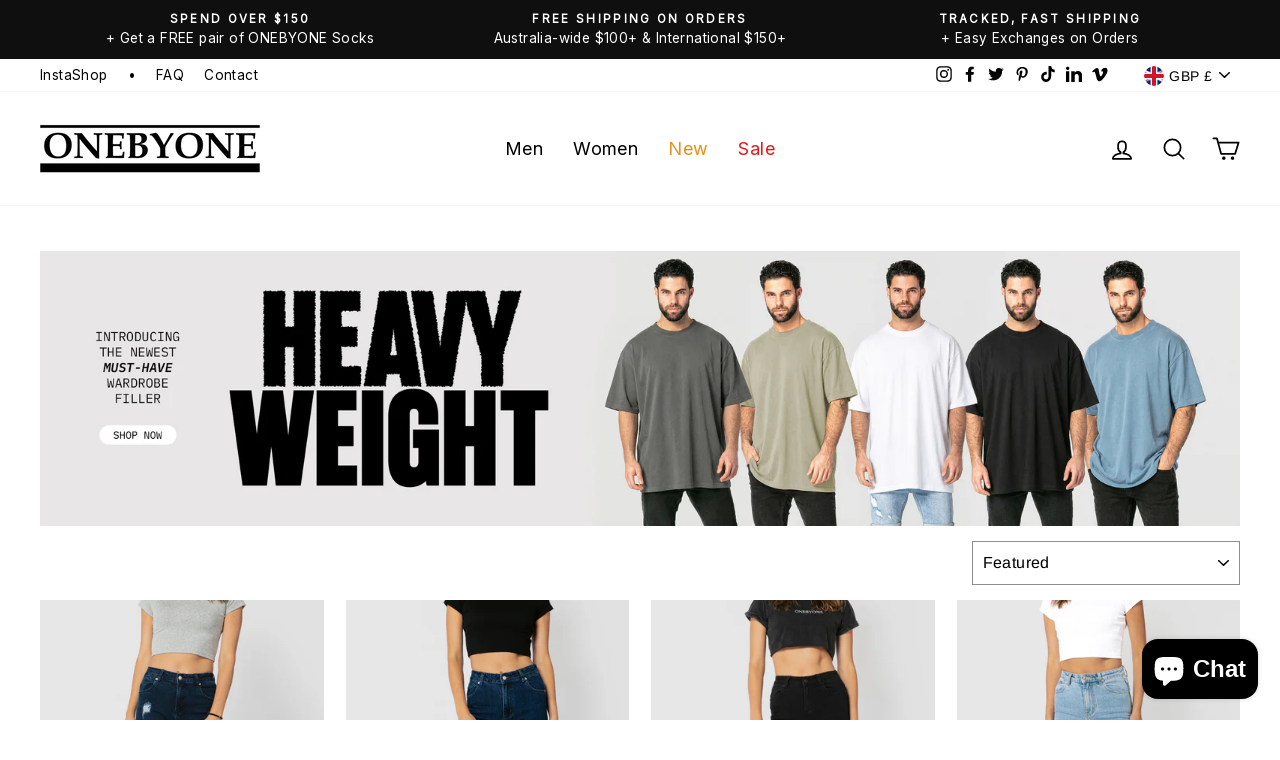

--- FILE ---
content_type: text/html; charset=utf-8
request_url: https://oneby1.com.au/en-uk/collections/womens-bottoms
body_size: 55785
content:
<!doctype html>
<html class="no-js" lang="en" dir="ltr">
<head>
<script>
window.KiwiSizing = window.KiwiSizing === undefined ? {} : window.KiwiSizing;
KiwiSizing.shop = "onebyoneclothingco.myshopify.com";


</script>
  <meta charset="utf-8">
  <meta http-equiv="X-UA-Compatible" content="IE=edge,chrome=1">
  <meta name="viewport" content="width=device-width,initial-scale=1">
  <meta name="facebook-domain-verification" content="i2ii17qh1b7v1sd4my11u9yy31a2og" />
  <meta name="theme-color" content="#111111">
  <link rel="canonical" href="https://oneby1.com.au/en-uk/collections/womens-bottoms">
  <link rel="canonical" href="https://oneby1.com.au/en-uk/collections/womens-bottoms">
  <link rel="preconnect" href="https://cdn.shopify.com">
  <link rel="preconnect" href="https://fonts.shopifycdn.com">
  <link rel="dns-prefetch" href="https://productreviews.shopifycdn.com">
  <link rel="dns-prefetch" href="https://ajax.googleapis.com">
  <link rel="dns-prefetch" href="https://maps.googleapis.com">
  <link rel="dns-prefetch" href="https://maps.gstatic.com"><link rel="shortcut icon" href="//oneby1.com.au/cdn/shop/files/ONEBYONE_FAVICON_noBG_32x32.png?v=1613796161" type="image/png" /><title>Womens Bottoms
&ndash; ONEBYONE Clothing Co.
</title>
<meta property="og:site_name" content="ONEBYONE Clothing Co.">
  <meta property="og:url" content="https://oneby1.com.au/en-uk/collections/womens-bottoms">
  <meta property="og:title" content="Womens Bottoms">
  <meta property="og:type" content="website">
  <meta property="og:description" content="ONEBYONE is a Melbourne Streetwear and Lifestyle brand specialising in Mens & Womens apparel, from denim, swimwear, crops and headwear. "><meta property="og:image" content="http://oneby1.com.au/cdn/shop/collections/Untitled-1_0002_0848-oneby1_1200x630.jpg?v=1617079276">
  <meta property="og:image:secure_url" content="https://oneby1.com.au/cdn/shop/collections/Untitled-1_0002_0848-oneby1_1200x630.jpg?v=1617079276">
  <meta name="twitter:site" content="@team_onebyone">
  <meta name="twitter:card" content="summary_large_image">
  <meta name="twitter:title" content="Womens Bottoms">
  <meta name="twitter:description" content="ONEBYONE is a Melbourne Streetwear and Lifestyle brand specialising in Mens & Womens apparel, from denim, swimwear, crops and headwear. ">
<style data-shopify>@font-face {
  font-family: Arimo;
  font-weight: 700;
  font-style: normal;
  font-display: swap;
  src: url("//oneby1.com.au/cdn/fonts/arimo/arimo_n7.1d2d0638e6a1228d86beb0e10006e3280ccb2d04.woff2") format("woff2"),
       url("//oneby1.com.au/cdn/fonts/arimo/arimo_n7.f4b9139e8eac4a17b38b8707044c20f54c3be479.woff") format("woff");
}

  @font-face {
  font-family: Arimo;
  font-weight: 400;
  font-style: normal;
  font-display: swap;
  src: url("//oneby1.com.au/cdn/fonts/arimo/arimo_n4.a7efb558ca22d2002248bbe6f302a98edee38e35.woff2") format("woff2"),
       url("//oneby1.com.au/cdn/fonts/arimo/arimo_n4.0da809f7d1d5ede2a73be7094ac00741efdb6387.woff") format("woff");
}


  @font-face {
  font-family: Arimo;
  font-weight: 600;
  font-style: normal;
  font-display: swap;
  src: url("//oneby1.com.au/cdn/fonts/arimo/arimo_n6.9c18b0befd86597f319b7d7f925727d04c262b32.woff2") format("woff2"),
       url("//oneby1.com.au/cdn/fonts/arimo/arimo_n6.422bf6679b81a8bfb1b25d19299a53688390c2b9.woff") format("woff");
}

  @font-face {
  font-family: Arimo;
  font-weight: 400;
  font-style: italic;
  font-display: swap;
  src: url("//oneby1.com.au/cdn/fonts/arimo/arimo_i4.438ddb21a1b98c7230698d70dc1a21df235701b2.woff2") format("woff2"),
       url("//oneby1.com.au/cdn/fonts/arimo/arimo_i4.0e1908a0dc1ec32fabb5a03a0c9ee2083f82e3d7.woff") format("woff");
}

  @font-face {
  font-family: Arimo;
  font-weight: 600;
  font-style: italic;
  font-display: swap;
  src: url("//oneby1.com.au/cdn/fonts/arimo/arimo_i6.f0bf3dae51f72fa5b2cefdfe865a6fbb7701a14c.woff2") format("woff2"),
       url("//oneby1.com.au/cdn/fonts/arimo/arimo_i6.3489f579170784cd222ed21c14f1e8f1a3c0d044.woff") format("woff");
}

</style><link href="//oneby1.com.au/cdn/shop/t/3/assets/theme.css?v=134764801090096481251724019844" rel="stylesheet" type="text/css" media="all" />
<style data-shopify>:root {
    --typeHeaderPrimary: Arimo;
    --typeHeaderFallback: sans-serif;
    --typeHeaderSize: 38px;
    --typeHeaderWeight: 700;
    --typeHeaderLineHeight: 1;
    --typeHeaderSpacing: 0.025em;

    --typeBasePrimary:Arimo;
    --typeBaseFallback:sans-serif;
    --typeBaseSize: 16px;
    --typeBaseWeight: 400;
    --typeBaseSpacing: 0.025em;
    --typeBaseLineHeight: 1.6;

    --typeCollectionTitle: 24px;

    --iconWeight: 4px;
    --iconLinecaps: round;

    
      --buttonRadius: 3px;
    

    --colorGridOverlayOpacity: 0.2;
  }</style><script>
    document.documentElement.className = document.documentElement.className.replace('no-js', 'js');

    window.theme = window.theme || {};
    theme.routes = {
      home: "/en-uk",
      cart: "/en-uk/cart",
      cartAdd: "/en-uk/cart/add.js",
      cartChange: "/en-uk/cart/change"
    };
    theme.strings = {
      soldOut: "Sold Out",
      unavailable: "Unavailable",
      stockLabel: "Only [count] items in stock!",
      willNotShipUntil: "Will not ship until [date]",
      willBeInStockAfter: "Will be in stock after [date]",
      waitingForStock: "Inventory on the way",
      savePrice: "Save [saved_amount]",
      cartEmpty: "Your cart is currently empty.",
      cartTermsConfirmation: "You must agree with the terms and conditions of sales to check out"
    };
    theme.settings = {
      dynamicVariantsEnable: true,
      dynamicVariantType: "button",
      cartType: "drawer",
      moneyFormat: "£{{amount}}",
      saveType: "percent",
      recentlyViewedEnabled: false,
      predictiveSearch: true,
      predictiveSearchType: "product,page",
      inventoryThreshold: 4,
      quickView: true,
      themeName: 'Impulse',
      themeVersion: "3.6.1"
    };
  </script>

  <script>window.performance && window.performance.mark && window.performance.mark('shopify.content_for_header.start');</script><meta name="google-site-verification" content="RuzqhJ9JmiDB5PSKBZBmWbhNu_N1qJnhJ9Hu9W6YClw">
<meta id="shopify-digital-wallet" name="shopify-digital-wallet" content="/7971110972/digital_wallets/dialog">
<meta name="shopify-checkout-api-token" content="2aa0b2112da77bac7ccc361468e750dd">
<meta id="in-context-paypal-metadata" data-shop-id="7971110972" data-venmo-supported="false" data-environment="production" data-locale="en_US" data-paypal-v4="true" data-currency="GBP">
<link rel="alternate" type="application/atom+xml" title="Feed" href="/en-uk/collections/womens-bottoms.atom" />
<link rel="alternate" hreflang="x-default" href="https://oneby1.com.au/collections/womens-bottoms">
<link rel="alternate" hreflang="en" href="https://oneby1.com.au/collections/womens-bottoms">
<link rel="alternate" hreflang="en-NZ" href="https://oneby1.com.au/en-nz/collections/womens-bottoms">
<link rel="alternate" hreflang="en-US" href="https://oneby1.com.au/en-us/collections/womens-bottoms">
<link rel="alternate" hreflang="en-GB" href="https://oneby1.com.au/en-uk/collections/womens-bottoms">
<link rel="alternate" hreflang="en-DE" href="https://oneby1.com.au/en-gr/collections/womens-bottoms">
<link rel="alternate" hreflang="en-CA" href="https://oneby1.com.au/en-cad/collections/womens-bottoms">
<link rel="alternate" hreflang="en-SG" href="https://oneby1.com.au/en-sing/collections/womens-bottoms">
<link rel="alternate" type="application/json+oembed" href="https://oneby1.com.au/en-uk/collections/womens-bottoms.oembed">
<script async="async" src="/checkouts/internal/preloads.js?locale=en-GB"></script>
<link rel="preconnect" href="https://shop.app" crossorigin="anonymous">
<script async="async" src="https://shop.app/checkouts/internal/preloads.js?locale=en-GB&shop_id=7971110972" crossorigin="anonymous"></script>
<script id="apple-pay-shop-capabilities" type="application/json">{"shopId":7971110972,"countryCode":"AU","currencyCode":"GBP","merchantCapabilities":["supports3DS"],"merchantId":"gid:\/\/shopify\/Shop\/7971110972","merchantName":"ONEBYONE Clothing Co.","requiredBillingContactFields":["postalAddress","email","phone"],"requiredShippingContactFields":["postalAddress","email","phone"],"shippingType":"shipping","supportedNetworks":["visa","masterCard","amex","jcb"],"total":{"type":"pending","label":"ONEBYONE Clothing Co.","amount":"1.00"},"shopifyPaymentsEnabled":true,"supportsSubscriptions":true}</script>
<script id="shopify-features" type="application/json">{"accessToken":"2aa0b2112da77bac7ccc361468e750dd","betas":["rich-media-storefront-analytics"],"domain":"oneby1.com.au","predictiveSearch":true,"shopId":7971110972,"locale":"en"}</script>
<script>var Shopify = Shopify || {};
Shopify.shop = "onebyoneclothingco.myshopify.com";
Shopify.locale = "en";
Shopify.currency = {"active":"GBP","rate":"0.52344666"};
Shopify.country = "GB";
Shopify.theme = {"name":"Impulse","id":83830407228,"schema_name":"Impulse","schema_version":"3.6.1","theme_store_id":857,"role":"main"};
Shopify.theme.handle = "null";
Shopify.theme.style = {"id":null,"handle":null};
Shopify.cdnHost = "oneby1.com.au/cdn";
Shopify.routes = Shopify.routes || {};
Shopify.routes.root = "/en-uk/";</script>
<script type="module">!function(o){(o.Shopify=o.Shopify||{}).modules=!0}(window);</script>
<script>!function(o){function n(){var o=[];function n(){o.push(Array.prototype.slice.apply(arguments))}return n.q=o,n}var t=o.Shopify=o.Shopify||{};t.loadFeatures=n(),t.autoloadFeatures=n()}(window);</script>
<script>
  window.ShopifyPay = window.ShopifyPay || {};
  window.ShopifyPay.apiHost = "shop.app\/pay";
  window.ShopifyPay.redirectState = null;
</script>
<script id="shop-js-analytics" type="application/json">{"pageType":"collection"}</script>
<script defer="defer" async type="module" src="//oneby1.com.au/cdn/shopifycloud/shop-js/modules/v2/client.init-shop-cart-sync_BN7fPSNr.en.esm.js"></script>
<script defer="defer" async type="module" src="//oneby1.com.au/cdn/shopifycloud/shop-js/modules/v2/chunk.common_Cbph3Kss.esm.js"></script>
<script defer="defer" async type="module" src="//oneby1.com.au/cdn/shopifycloud/shop-js/modules/v2/chunk.modal_DKumMAJ1.esm.js"></script>
<script type="module">
  await import("//oneby1.com.au/cdn/shopifycloud/shop-js/modules/v2/client.init-shop-cart-sync_BN7fPSNr.en.esm.js");
await import("//oneby1.com.au/cdn/shopifycloud/shop-js/modules/v2/chunk.common_Cbph3Kss.esm.js");
await import("//oneby1.com.au/cdn/shopifycloud/shop-js/modules/v2/chunk.modal_DKumMAJ1.esm.js");

  window.Shopify.SignInWithShop?.initShopCartSync?.({"fedCMEnabled":true,"windoidEnabled":true});

</script>
<script>
  window.Shopify = window.Shopify || {};
  if (!window.Shopify.featureAssets) window.Shopify.featureAssets = {};
  window.Shopify.featureAssets['shop-js'] = {"shop-cart-sync":["modules/v2/client.shop-cart-sync_CJVUk8Jm.en.esm.js","modules/v2/chunk.common_Cbph3Kss.esm.js","modules/v2/chunk.modal_DKumMAJ1.esm.js"],"init-fed-cm":["modules/v2/client.init-fed-cm_7Fvt41F4.en.esm.js","modules/v2/chunk.common_Cbph3Kss.esm.js","modules/v2/chunk.modal_DKumMAJ1.esm.js"],"init-shop-email-lookup-coordinator":["modules/v2/client.init-shop-email-lookup-coordinator_Cc088_bR.en.esm.js","modules/v2/chunk.common_Cbph3Kss.esm.js","modules/v2/chunk.modal_DKumMAJ1.esm.js"],"init-windoid":["modules/v2/client.init-windoid_hPopwJRj.en.esm.js","modules/v2/chunk.common_Cbph3Kss.esm.js","modules/v2/chunk.modal_DKumMAJ1.esm.js"],"shop-button":["modules/v2/client.shop-button_B0jaPSNF.en.esm.js","modules/v2/chunk.common_Cbph3Kss.esm.js","modules/v2/chunk.modal_DKumMAJ1.esm.js"],"shop-cash-offers":["modules/v2/client.shop-cash-offers_DPIskqss.en.esm.js","modules/v2/chunk.common_Cbph3Kss.esm.js","modules/v2/chunk.modal_DKumMAJ1.esm.js"],"shop-toast-manager":["modules/v2/client.shop-toast-manager_CK7RT69O.en.esm.js","modules/v2/chunk.common_Cbph3Kss.esm.js","modules/v2/chunk.modal_DKumMAJ1.esm.js"],"init-shop-cart-sync":["modules/v2/client.init-shop-cart-sync_BN7fPSNr.en.esm.js","modules/v2/chunk.common_Cbph3Kss.esm.js","modules/v2/chunk.modal_DKumMAJ1.esm.js"],"init-customer-accounts-sign-up":["modules/v2/client.init-customer-accounts-sign-up_CfPf4CXf.en.esm.js","modules/v2/client.shop-login-button_DeIztwXF.en.esm.js","modules/v2/chunk.common_Cbph3Kss.esm.js","modules/v2/chunk.modal_DKumMAJ1.esm.js"],"pay-button":["modules/v2/client.pay-button_CgIwFSYN.en.esm.js","modules/v2/chunk.common_Cbph3Kss.esm.js","modules/v2/chunk.modal_DKumMAJ1.esm.js"],"init-customer-accounts":["modules/v2/client.init-customer-accounts_DQ3x16JI.en.esm.js","modules/v2/client.shop-login-button_DeIztwXF.en.esm.js","modules/v2/chunk.common_Cbph3Kss.esm.js","modules/v2/chunk.modal_DKumMAJ1.esm.js"],"avatar":["modules/v2/client.avatar_BTnouDA3.en.esm.js"],"init-shop-for-new-customer-accounts":["modules/v2/client.init-shop-for-new-customer-accounts_CsZy_esa.en.esm.js","modules/v2/client.shop-login-button_DeIztwXF.en.esm.js","modules/v2/chunk.common_Cbph3Kss.esm.js","modules/v2/chunk.modal_DKumMAJ1.esm.js"],"shop-follow-button":["modules/v2/client.shop-follow-button_BRMJjgGd.en.esm.js","modules/v2/chunk.common_Cbph3Kss.esm.js","modules/v2/chunk.modal_DKumMAJ1.esm.js"],"checkout-modal":["modules/v2/client.checkout-modal_B9Drz_yf.en.esm.js","modules/v2/chunk.common_Cbph3Kss.esm.js","modules/v2/chunk.modal_DKumMAJ1.esm.js"],"shop-login-button":["modules/v2/client.shop-login-button_DeIztwXF.en.esm.js","modules/v2/chunk.common_Cbph3Kss.esm.js","modules/v2/chunk.modal_DKumMAJ1.esm.js"],"lead-capture":["modules/v2/client.lead-capture_DXYzFM3R.en.esm.js","modules/v2/chunk.common_Cbph3Kss.esm.js","modules/v2/chunk.modal_DKumMAJ1.esm.js"],"shop-login":["modules/v2/client.shop-login_CA5pJqmO.en.esm.js","modules/v2/chunk.common_Cbph3Kss.esm.js","modules/v2/chunk.modal_DKumMAJ1.esm.js"],"payment-terms":["modules/v2/client.payment-terms_BxzfvcZJ.en.esm.js","modules/v2/chunk.common_Cbph3Kss.esm.js","modules/v2/chunk.modal_DKumMAJ1.esm.js"]};
</script>
<script>(function() {
  var isLoaded = false;
  function asyncLoad() {
    if (isLoaded) return;
    isLoaded = true;
    var urls = ["https:\/\/chimpstatic.com\/mcjs-connected\/js\/users\/72a044bef87fc627f5be4ea72\/a32a8e32b832b04716d14d999.js?shop=onebyoneclothingco.myshopify.com","\/\/www.powr.io\/powr.js?powr-token=onebyoneclothingco.myshopify.com\u0026external-type=shopify\u0026shop=onebyoneclothingco.myshopify.com","https:\/\/chimpstatic.com\/mcjs-connected\/js\/users\/72a044bef87fc627f5be4ea72\/c72fde6562bc8f0c6d9ff9db6.js?shop=onebyoneclothingco.myshopify.com","https:\/\/app.kiwisizing.com\/web\/js\/dist\/kiwiSizing\/plugin\/SizingPlugin.prod.js?v=331\u0026shop=onebyoneclothingco.myshopify.com","\/\/d1liekpayvooaz.cloudfront.net\/apps\/customizery\/customizery.js?shop=onebyoneclothingco.myshopify.com","https:\/\/cdn.nfcube.com\/instafeed-9704200747c1f2177752c6442ce3542a.js?shop=onebyoneclothingco.myshopify.com","https:\/\/size-guides.esc-apps-cdn.com\/1739188097-app.onebyoneclothingco.myshopify.com.js?shop=onebyoneclothingco.myshopify.com"];
    for (var i = 0; i < urls.length; i++) {
      var s = document.createElement('script');
      s.type = 'text/javascript';
      s.async = true;
      s.src = urls[i];
      var x = document.getElementsByTagName('script')[0];
      x.parentNode.insertBefore(s, x);
    }
  };
  if(window.attachEvent) {
    window.attachEvent('onload', asyncLoad);
  } else {
    window.addEventListener('load', asyncLoad, false);
  }
})();</script>
<script id="__st">var __st={"a":7971110972,"offset":39600,"reqid":"dff0b0b4-da50-4965-9d4c-3052e280e1ed-1770093421","pageurl":"oneby1.com.au\/en-uk\/collections\/womens-bottoms","u":"3f5a919d0378","p":"collection","rtyp":"collection","rid":166776111164};</script>
<script>window.ShopifyPaypalV4VisibilityTracking = true;</script>
<script id="captcha-bootstrap">!function(){'use strict';const t='contact',e='account',n='new_comment',o=[[t,t],['blogs',n],['comments',n],[t,'customer']],c=[[e,'customer_login'],[e,'guest_login'],[e,'recover_customer_password'],[e,'create_customer']],r=t=>t.map((([t,e])=>`form[action*='/${t}']:not([data-nocaptcha='true']) input[name='form_type'][value='${e}']`)).join(','),a=t=>()=>t?[...document.querySelectorAll(t)].map((t=>t.form)):[];function s(){const t=[...o],e=r(t);return a(e)}const i='password',u='form_key',d=['recaptcha-v3-token','g-recaptcha-response','h-captcha-response',i],f=()=>{try{return window.sessionStorage}catch{return}},m='__shopify_v',_=t=>t.elements[u];function p(t,e,n=!1){try{const o=window.sessionStorage,c=JSON.parse(o.getItem(e)),{data:r}=function(t){const{data:e,action:n}=t;return t[m]||n?{data:e,action:n}:{data:t,action:n}}(c);for(const[e,n]of Object.entries(r))t.elements[e]&&(t.elements[e].value=n);n&&o.removeItem(e)}catch(o){console.error('form repopulation failed',{error:o})}}const l='form_type',E='cptcha';function T(t){t.dataset[E]=!0}const w=window,h=w.document,L='Shopify',v='ce_forms',y='captcha';let A=!1;((t,e)=>{const n=(g='f06e6c50-85a8-45c8-87d0-21a2b65856fe',I='https://cdn.shopify.com/shopifycloud/storefront-forms-hcaptcha/ce_storefront_forms_captcha_hcaptcha.v1.5.2.iife.js',D={infoText:'Protected by hCaptcha',privacyText:'Privacy',termsText:'Terms'},(t,e,n)=>{const o=w[L][v],c=o.bindForm;if(c)return c(t,g,e,D).then(n);var r;o.q.push([[t,g,e,D],n]),r=I,A||(h.body.append(Object.assign(h.createElement('script'),{id:'captcha-provider',async:!0,src:r})),A=!0)});var g,I,D;w[L]=w[L]||{},w[L][v]=w[L][v]||{},w[L][v].q=[],w[L][y]=w[L][y]||{},w[L][y].protect=function(t,e){n(t,void 0,e),T(t)},Object.freeze(w[L][y]),function(t,e,n,w,h,L){const[v,y,A,g]=function(t,e,n){const i=e?o:[],u=t?c:[],d=[...i,...u],f=r(d),m=r(i),_=r(d.filter((([t,e])=>n.includes(e))));return[a(f),a(m),a(_),s()]}(w,h,L),I=t=>{const e=t.target;return e instanceof HTMLFormElement?e:e&&e.form},D=t=>v().includes(t);t.addEventListener('submit',(t=>{const e=I(t);if(!e)return;const n=D(e)&&!e.dataset.hcaptchaBound&&!e.dataset.recaptchaBound,o=_(e),c=g().includes(e)&&(!o||!o.value);(n||c)&&t.preventDefault(),c&&!n&&(function(t){try{if(!f())return;!function(t){const e=f();if(!e)return;const n=_(t);if(!n)return;const o=n.value;o&&e.removeItem(o)}(t);const e=Array.from(Array(32),(()=>Math.random().toString(36)[2])).join('');!function(t,e){_(t)||t.append(Object.assign(document.createElement('input'),{type:'hidden',name:u})),t.elements[u].value=e}(t,e),function(t,e){const n=f();if(!n)return;const o=[...t.querySelectorAll(`input[type='${i}']`)].map((({name:t})=>t)),c=[...d,...o],r={};for(const[a,s]of new FormData(t).entries())c.includes(a)||(r[a]=s);n.setItem(e,JSON.stringify({[m]:1,action:t.action,data:r}))}(t,e)}catch(e){console.error('failed to persist form',e)}}(e),e.submit())}));const S=(t,e)=>{t&&!t.dataset[E]&&(n(t,e.some((e=>e===t))),T(t))};for(const o of['focusin','change'])t.addEventListener(o,(t=>{const e=I(t);D(e)&&S(e,y())}));const B=e.get('form_key'),M=e.get(l),P=B&&M;t.addEventListener('DOMContentLoaded',(()=>{const t=y();if(P)for(const e of t)e.elements[l].value===M&&p(e,B);[...new Set([...A(),...v().filter((t=>'true'===t.dataset.shopifyCaptcha))])].forEach((e=>S(e,t)))}))}(h,new URLSearchParams(w.location.search),n,t,e,['guest_login'])})(!0,!0)}();</script>
<script integrity="sha256-4kQ18oKyAcykRKYeNunJcIwy7WH5gtpwJnB7kiuLZ1E=" data-source-attribution="shopify.loadfeatures" defer="defer" src="//oneby1.com.au/cdn/shopifycloud/storefront/assets/storefront/load_feature-a0a9edcb.js" crossorigin="anonymous"></script>
<script crossorigin="anonymous" defer="defer" src="//oneby1.com.au/cdn/shopifycloud/storefront/assets/shopify_pay/storefront-65b4c6d7.js?v=20250812"></script>
<script data-source-attribution="shopify.dynamic_checkout.dynamic.init">var Shopify=Shopify||{};Shopify.PaymentButton=Shopify.PaymentButton||{isStorefrontPortableWallets:!0,init:function(){window.Shopify.PaymentButton.init=function(){};var t=document.createElement("script");t.src="https://oneby1.com.au/cdn/shopifycloud/portable-wallets/latest/portable-wallets.en.js",t.type="module",document.head.appendChild(t)}};
</script>
<script data-source-attribution="shopify.dynamic_checkout.buyer_consent">
  function portableWalletsHideBuyerConsent(e){var t=document.getElementById("shopify-buyer-consent"),n=document.getElementById("shopify-subscription-policy-button");t&&n&&(t.classList.add("hidden"),t.setAttribute("aria-hidden","true"),n.removeEventListener("click",e))}function portableWalletsShowBuyerConsent(e){var t=document.getElementById("shopify-buyer-consent"),n=document.getElementById("shopify-subscription-policy-button");t&&n&&(t.classList.remove("hidden"),t.removeAttribute("aria-hidden"),n.addEventListener("click",e))}window.Shopify?.PaymentButton&&(window.Shopify.PaymentButton.hideBuyerConsent=portableWalletsHideBuyerConsent,window.Shopify.PaymentButton.showBuyerConsent=portableWalletsShowBuyerConsent);
</script>
<script data-source-attribution="shopify.dynamic_checkout.cart.bootstrap">document.addEventListener("DOMContentLoaded",(function(){function t(){return document.querySelector("shopify-accelerated-checkout-cart, shopify-accelerated-checkout")}if(t())Shopify.PaymentButton.init();else{new MutationObserver((function(e,n){t()&&(Shopify.PaymentButton.init(),n.disconnect())})).observe(document.body,{childList:!0,subtree:!0})}}));
</script>
<link id="shopify-accelerated-checkout-styles" rel="stylesheet" media="screen" href="https://oneby1.com.au/cdn/shopifycloud/portable-wallets/latest/accelerated-checkout-backwards-compat.css" crossorigin="anonymous">
<style id="shopify-accelerated-checkout-cart">
        #shopify-buyer-consent {
  margin-top: 1em;
  display: inline-block;
  width: 100%;
}

#shopify-buyer-consent.hidden {
  display: none;
}

#shopify-subscription-policy-button {
  background: none;
  border: none;
  padding: 0;
  text-decoration: underline;
  font-size: inherit;
  cursor: pointer;
}

#shopify-subscription-policy-button::before {
  box-shadow: none;
}

      </style>

<script>window.performance && window.performance.mark && window.performance.mark('shopify.content_for_header.end');</script>

<script>window.BOLD = window.BOLD || {};
    window.BOLD.common = window.BOLD.common || {};
    window.BOLD.common.Shopify = window.BOLD.common.Shopify || {};
    window.BOLD.common.Shopify.shop = {
      domain: 'oneby1.com.au',
      permanent_domain: 'onebyoneclothingco.myshopify.com',
      url: 'https://oneby1.com.au',
      secure_url: 'https://oneby1.com.au/en-uk',
      money_format: "£{{amount}}",
      currency: "AUD"
    };
    window.BOLD.common.Shopify.customer = {
      id: null,
      tags: null,
    };
    window.BOLD.common.Shopify.cart = {"note":null,"attributes":{},"original_total_price":0,"total_price":0,"total_discount":0,"total_weight":0.0,"item_count":0,"items":[],"requires_shipping":false,"currency":"GBP","items_subtotal_price":0,"cart_level_discount_applications":[],"checkout_charge_amount":0};
    window.BOLD.common.template = 'collection';window.BOLD.common.Shopify.formatMoney = function(money, format) {
        function n(t, e) {
            return "undefined" == typeof t ? e : t
        }
        function r(t, e, r, i) {
            if (e = n(e, 2),
                r = n(r, ","),
                i = n(i, "."),
            isNaN(t) || null == t)
                return 0;
            t = (t / 100).toFixed(e);
            var o = t.split(".")
                , a = o[0].replace(/(\d)(?=(\d\d\d)+(?!\d))/g, "$1" + r)
                , s = o[1] ? i + o[1] : "";
            return a + s
        }
        "string" == typeof money && (money = money.replace(".", ""));
        var i = ""
            , o = /\{\{\s*(\w+)\s*\}\}/
            , a = format || window.BOLD.common.Shopify.shop.money_format || window.Shopify.money_format || "$ {{ amount }}";
        switch (a.match(o)[1]) {
            case "amount":
                i = r(money, 2, ",", ".");
                break;
            case "amount_no_decimals":
                i = r(money, 0, ",", ".");
                break;
            case "amount_with_comma_separator":
                i = r(money, 2, ".", ",");
                break;
            case "amount_no_decimals_with_comma_separator":
                i = r(money, 0, ".", ",");
                break;
            case "amount_with_space_separator":
                i = r(money, 2, " ", ",");
                break;
            case "amount_no_decimals_with_space_separator":
                i = r(money, 0, " ", ",");
                break;
            case "amount_with_apostrophe_separator":
                i = r(money, 2, "'", ".");
                break;
        }
        return a.replace(o, i);
    };
    window.BOLD.common.Shopify.saveProduct = function (handle, product) {
      if (typeof handle === 'string' && typeof window.BOLD.common.Shopify.products[handle] === 'undefined') {
        if (typeof product === 'number') {
          window.BOLD.common.Shopify.handles[product] = handle;
          product = { id: product };
        }
        window.BOLD.common.Shopify.products[handle] = product;
      }
    };
    window.BOLD.common.Shopify.saveVariant = function (variant_id, variant) {
      if (typeof variant_id === 'number' && typeof window.BOLD.common.Shopify.variants[variant_id] === 'undefined') {
        window.BOLD.common.Shopify.variants[variant_id] = variant;
      }
    };window.BOLD.common.Shopify.products = window.BOLD.common.Shopify.products || {};
    window.BOLD.common.Shopify.variants = window.BOLD.common.Shopify.variants || {};
    window.BOLD.common.Shopify.handles = window.BOLD.common.Shopify.handles || {};window.BOLD.common.Shopify.saveProduct(null, null);window.BOLD.apps_installed = {"Product Upsell":3} || {};window.BOLD.common.Shopify.saveProduct("raven-blue-denim-jeans", 4686495809596);window.BOLD.common.Shopify.saveVariant(32622186725436, { product_id: 4686495809596, product_handle: "raven-blue-denim-jeans", price: 6300, group_id: '', csp_metafield: {}});window.BOLD.common.Shopify.saveVariant(32622186758204, { product_id: 4686495809596, product_handle: "raven-blue-denim-jeans", price: 6300, group_id: '', csp_metafield: {}});window.BOLD.common.Shopify.saveVariant(32622186790972, { product_id: 4686495809596, product_handle: "raven-blue-denim-jeans", price: 6300, group_id: '', csp_metafield: {}});window.BOLD.common.Shopify.saveVariant(32622186823740, { product_id: 4686495809596, product_handle: "raven-blue-denim-jeans", price: 6300, group_id: '', csp_metafield: {}});window.BOLD.common.Shopify.saveVariant(32622186856508, { product_id: 4686495809596, product_handle: "raven-blue-denim-jeans", price: 6300, group_id: '', csp_metafield: {}});window.BOLD.common.Shopify.saveProduct("jasmine-jeans", 4686495350844);window.BOLD.common.Shopify.saveVariant(32622184071228, { product_id: 4686495350844, product_handle: "jasmine-jeans", price: 6300, group_id: '', csp_metafield: {}});window.BOLD.common.Shopify.saveVariant(32622184103996, { product_id: 4686495350844, product_handle: "jasmine-jeans", price: 6300, group_id: '', csp_metafield: {}});window.BOLD.common.Shopify.saveVariant(32622184136764, { product_id: 4686495350844, product_handle: "jasmine-jeans", price: 6300, group_id: '', csp_metafield: {}});window.BOLD.common.Shopify.saveVariant(32622184169532, { product_id: 4686495350844, product_handle: "jasmine-jeans", price: 6300, group_id: '', csp_metafield: {}});window.BOLD.common.Shopify.saveVariant(32622184202300, { product_id: 4686495350844, product_handle: "jasmine-jeans", price: 6300, group_id: '', csp_metafield: {}});window.BOLD.common.Shopify.saveProduct("alexis-jeans", 4680435925052);window.BOLD.common.Shopify.saveVariant(32607417827388, { product_id: 4680435925052, product_handle: "alexis-jeans", price: 5800, group_id: '', csp_metafield: {}});window.BOLD.common.Shopify.saveVariant(32607417860156, { product_id: 4680435925052, product_handle: "alexis-jeans", price: 5800, group_id: '', csp_metafield: {}});window.BOLD.common.Shopify.saveVariant(32607417892924, { product_id: 4680435925052, product_handle: "alexis-jeans", price: 5800, group_id: '', csp_metafield: {}});window.BOLD.common.Shopify.saveVariant(32607417925692, { product_id: 4680435925052, product_handle: "alexis-jeans", price: 5800, group_id: '', csp_metafield: {}});window.BOLD.common.Shopify.saveVariant(32607417958460, { product_id: 4680435925052, product_handle: "alexis-jeans", price: 5800, group_id: '', csp_metafield: {}});window.BOLD.common.Shopify.saveProduct("ariana-jeans", 4680427503676);window.BOLD.common.Shopify.saveVariant(32607404687420, { product_id: 4680427503676, product_handle: "ariana-jeans", price: 6900, group_id: '', csp_metafield: {}});window.BOLD.common.Shopify.saveVariant(32607404720188, { product_id: 4680427503676, product_handle: "ariana-jeans", price: 6900, group_id: '', csp_metafield: {}});window.BOLD.common.Shopify.saveVariant(32607404752956, { product_id: 4680427503676, product_handle: "ariana-jeans", price: 6900, group_id: '', csp_metafield: {}});window.BOLD.common.Shopify.saveVariant(32607404785724, { product_id: 4680427503676, product_handle: "ariana-jeans", price: 6900, group_id: '', csp_metafield: {}});window.BOLD.common.Shopify.saveVariant(32607404818492, { product_id: 4680427503676, product_handle: "ariana-jeans", price: 6900, group_id: '', csp_metafield: {}});window.BOLD.common.Shopify.saveProduct("delilah-blue-jeans", 4680442282044);window.BOLD.common.Shopify.saveVariant(32607425200188, { product_id: 4680442282044, product_handle: "delilah-blue-jeans", price: 5800, group_id: '', csp_metafield: {}});window.BOLD.common.Shopify.saveVariant(32607425232956, { product_id: 4680442282044, product_handle: "delilah-blue-jeans", price: 5800, group_id: '', csp_metafield: {}});window.BOLD.common.Shopify.saveVariant(32607425265724, { product_id: 4680442282044, product_handle: "delilah-blue-jeans", price: 5800, group_id: '', csp_metafield: {}});window.BOLD.common.Shopify.saveVariant(32607425298492, { product_id: 4680442282044, product_handle: "delilah-blue-jeans", price: 5800, group_id: '', csp_metafield: {}});window.BOLD.common.Shopify.saveVariant(32607425331260, { product_id: 4680442282044, product_handle: "delilah-blue-jeans", price: 5800, group_id: '', csp_metafield: {}});window.BOLD.common.Shopify.saveProduct("heidi-jeans", 4503858151484);window.BOLD.common.Shopify.saveVariant(31986118590524, { product_id: 4503858151484, product_handle: "heidi-jeans", price: 5300, group_id: '', csp_metafield: {}});window.BOLD.common.Shopify.saveVariant(31986118623292, { product_id: 4503858151484, product_handle: "heidi-jeans", price: 5300, group_id: '', csp_metafield: {}});window.BOLD.common.Shopify.saveVariant(31986118656060, { product_id: 4503858151484, product_handle: "heidi-jeans", price: 5300, group_id: '', csp_metafield: {}});window.BOLD.common.Shopify.saveProduct("tara-jeans", 4500139933756);window.BOLD.common.Shopify.saveVariant(31970158936124, { product_id: 4500139933756, product_handle: "tara-jeans", price: 5300, group_id: '', csp_metafield: {}});window.BOLD.common.Shopify.saveVariant(31970158968892, { product_id: 4500139933756, product_handle: "tara-jeans", price: 5300, group_id: '', csp_metafield: {}});window.BOLD.common.Shopify.saveVariant(31970159001660, { product_id: 4500139933756, product_handle: "tara-jeans", price: 5300, group_id: '', csp_metafield: {}});window.BOLD.common.Shopify.saveVariant(31970193735740, { product_id: 4500139933756, product_handle: "tara-jeans", price: 5300, group_id: '', csp_metafield: {}});window.BOLD.common.Shopify.saveProduct("valerie-jeans", 4498857525308);window.BOLD.common.Shopify.saveVariant(31964382167100, { product_id: 4498857525308, product_handle: "valerie-jeans", price: 5300, group_id: '', csp_metafield: {}});window.BOLD.common.Shopify.saveVariant(31964382199868, { product_id: 4498857525308, product_handle: "valerie-jeans", price: 5300, group_id: '', csp_metafield: {}});window.BOLD.common.Shopify.saveVariant(31964382232636, { product_id: 4498857525308, product_handle: "valerie-jeans", price: 5300, group_id: '', csp_metafield: {}});window.BOLD.common.Shopify.saveProduct("brittany-jeans", 4498857132092);window.BOLD.common.Shopify.saveVariant(48973264650537, { product_id: 4498857132092, product_handle: "brittany-jeans", price: 5800, group_id: '', csp_metafield: {}});window.BOLD.common.Shopify.saveVariant(31964380856380, { product_id: 4498857132092, product_handle: "brittany-jeans", price: 5800, group_id: '', csp_metafield: {}});window.BOLD.common.Shopify.saveVariant(31964380889148, { product_id: 4498857132092, product_handle: "brittany-jeans", price: 5800, group_id: '', csp_metafield: {}});window.BOLD.common.Shopify.saveVariant(31964380921916, { product_id: 4498857132092, product_handle: "brittany-jeans", price: 5800, group_id: '', csp_metafield: {}});window.BOLD.common.Shopify.saveProduct("kelly-jeans", 4500146225212);window.BOLD.common.Shopify.saveVariant(31970198945852, { product_id: 4500146225212, product_handle: "kelly-jeans", price: 5300, group_id: '', csp_metafield: {}});window.BOLD.common.Shopify.saveVariant(31970198978620, { product_id: 4500146225212, product_handle: "kelly-jeans", price: 5300, group_id: '', csp_metafield: {}});window.BOLD.common.Shopify.saveVariant(31970199011388, { product_id: 4500146225212, product_handle: "kelly-jeans", price: 5300, group_id: '', csp_metafield: {}});window.BOLD.common.Shopify.saveVariant(31970199044156, { product_id: 4500146225212, product_handle: "kelly-jeans", price: 5300, group_id: '', csp_metafield: {}});window.BOLD.common.Shopify.saveProduct("maya-jeans", 4498858508348);window.BOLD.common.Shopify.saveVariant(31964384100412, { product_id: 4498858508348, product_handle: "maya-jeans", price: 5300, group_id: '', csp_metafield: {}});window.BOLD.common.Shopify.saveVariant(31964384133180, { product_id: 4498858508348, product_handle: "maya-jeans", price: 5300, group_id: '', csp_metafield: {}});window.BOLD.common.Shopify.saveVariant(31964384165948, { product_id: 4498858508348, product_handle: "maya-jeans", price: 5300, group_id: '', csp_metafield: {}});window.BOLD.common.Shopify.saveVariant(31964384198716, { product_id: 4498858508348, product_handle: "maya-jeans", price: 5300, group_id: '', csp_metafield: {}});window.BOLD.common.Shopify.saveProduct("victoria-jeans", 4682049028156);window.BOLD.common.Shopify.saveVariant(32611036233788, { product_id: 4682049028156, product_handle: "victoria-jeans", price: 6900, group_id: '', csp_metafield: {}});window.BOLD.common.Shopify.saveVariant(32611036266556, { product_id: 4682049028156, product_handle: "victoria-jeans", price: 6900, group_id: '', csp_metafield: {}});window.BOLD.common.Shopify.saveVariant(32611036299324, { product_id: 4682049028156, product_handle: "victoria-jeans", price: 6900, group_id: '', csp_metafield: {}});window.BOLD.common.Shopify.saveVariant(32611036332092, { product_id: 4682049028156, product_handle: "victoria-jeans", price: 6900, group_id: '', csp_metafield: {}});window.BOLD.common.Shopify.saveVariant(32611036364860, { product_id: 4682049028156, product_handle: "victoria-jeans", price: 6900, group_id: '', csp_metafield: {}});window.BOLD.common.Shopify.saveProduct("kelsey-blue-denim-shorts", 4682047520828);window.BOLD.common.Shopify.saveVariant(32611034529852, { product_id: 4682047520828, product_handle: "kelsey-blue-denim-shorts", price: 4200, group_id: '', csp_metafield: {}});window.BOLD.common.Shopify.saveVariant(32611034562620, { product_id: 4682047520828, product_handle: "kelsey-blue-denim-shorts", price: 4200, group_id: '', csp_metafield: {}});window.BOLD.common.Shopify.saveVariant(32611034595388, { product_id: 4682047520828, product_handle: "kelsey-blue-denim-shorts", price: 4200, group_id: '', csp_metafield: {}});window.BOLD.common.Shopify.saveVariant(32611034628156, { product_id: 4682047520828, product_handle: "kelsey-blue-denim-shorts", price: 4200, group_id: '', csp_metafield: {}});window.BOLD.common.Shopify.saveVariant(32611034660924, { product_id: 4682047520828, product_handle: "kelsey-blue-denim-shorts", price: 4200, group_id: '', csp_metafield: {}});window.BOLD.common.Shopify.saveProduct("kelsey-black-denim-shorts", 4682045128764);window.BOLD.common.Shopify.saveVariant(32611031580732, { product_id: 4682045128764, product_handle: "kelsey-black-denim-shorts", price: 4200, group_id: '', csp_metafield: {}});window.BOLD.common.Shopify.saveVariant(32611031613500, { product_id: 4682045128764, product_handle: "kelsey-black-denim-shorts", price: 4200, group_id: '', csp_metafield: {}});window.BOLD.common.Shopify.saveVariant(32611031646268, { product_id: 4682045128764, product_handle: "kelsey-black-denim-shorts", price: 4200, group_id: '', csp_metafield: {}});window.BOLD.common.Shopify.saveVariant(32611031679036, { product_id: 4682045128764, product_handle: "kelsey-black-denim-shorts", price: 4200, group_id: '', csp_metafield: {}});window.BOLD.common.Shopify.saveVariant(32611031711804, { product_id: 4682045128764, product_handle: "kelsey-black-denim-shorts", price: 4200, group_id: '', csp_metafield: {}});window.BOLD.common.Shopify.saveProduct("selena-black-shorts", 4691656769596);window.BOLD.common.Shopify.saveVariant(32637492887612, { product_id: 4691656769596, product_handle: "selena-black-shorts", price: 3700, group_id: '', csp_metafield: {}});window.BOLD.common.Shopify.saveVariant(32637492920380, { product_id: 4691656769596, product_handle: "selena-black-shorts", price: 3700, group_id: '', csp_metafield: {}});window.BOLD.common.Shopify.saveVariant(32637492953148, { product_id: 4691656769596, product_handle: "selena-black-shorts", price: 3700, group_id: '', csp_metafield: {}});window.BOLD.common.Shopify.saveVariant(32637492985916, { product_id: 4691656769596, product_handle: "selena-black-shorts", price: 3700, group_id: '', csp_metafield: {}});window.BOLD.common.Shopify.saveProduct("sydney-denim-shorts", 4680425308220);window.BOLD.common.Shopify.saveVariant(32607402328124, { product_id: 4680425308220, product_handle: "sydney-denim-shorts", price: 3700, group_id: '', csp_metafield: {}});window.BOLD.common.Shopify.saveVariant(32607402360892, { product_id: 4680425308220, product_handle: "sydney-denim-shorts", price: 3700, group_id: '', csp_metafield: {}});window.BOLD.common.Shopify.saveVariant(32607402393660, { product_id: 4680425308220, product_handle: "sydney-denim-shorts", price: 3700, group_id: '', csp_metafield: {}});window.BOLD.common.Shopify.saveVariant(32607402426428, { product_id: 4680425308220, product_handle: "sydney-denim-shorts", price: 3700, group_id: '', csp_metafield: {}});window.BOLD.common.Shopify.saveVariant(32607402459196, { product_id: 4680425308220, product_handle: "sydney-denim-shorts", price: 3700, group_id: '', csp_metafield: {}});window.BOLD.common.Shopify.saveProduct("kara-skirt", 4503794581564);window.BOLD.common.Shopify.saveVariant(31985567399996, { product_id: 4503794581564, product_handle: "kara-skirt", price: 3700, group_id: '', csp_metafield: {}});window.BOLD.common.Shopify.saveVariant(31985567465532, { product_id: 4503794581564, product_handle: "kara-skirt", price: 3700, group_id: '', csp_metafield: {}});window.BOLD.common.Shopify.saveVariant(31985567498300, { product_id: 4503794581564, product_handle: "kara-skirt", price: 3700, group_id: '', csp_metafield: {}});window.BOLD.common.Shopify.saveProduct("kayla-shorts", 4503791861820);window.BOLD.common.Shopify.saveVariant(31985543184444, { product_id: 4503791861820, product_handle: "kayla-shorts", price: 3700, group_id: '', csp_metafield: {}});window.BOLD.common.Shopify.saveVariant(31985543217212, { product_id: 4503791861820, product_handle: "kayla-shorts", price: 3700, group_id: '', csp_metafield: {}});window.BOLD.common.Shopify.saveVariant(31985543282748, { product_id: 4503791861820, product_handle: "kayla-shorts", price: 3700, group_id: '', csp_metafield: {}});window.BOLD.common.Shopify.saveVariant(31985543348284, { product_id: 4503791861820, product_handle: "kayla-shorts", price: 3700, group_id: '', csp_metafield: {}});window.BOLD.common.Shopify.saveVariant(31985543381052, { product_id: 4503791861820, product_handle: "kayla-shorts", price: 3700, group_id: '', csp_metafield: {}});window.BOLD.common.Shopify.saveProduct("jordan-shorts", 4503790125116);window.BOLD.common.Shopify.saveVariant(31985528012860, { product_id: 4503790125116, product_handle: "jordan-shorts", price: 3700, group_id: '', csp_metafield: {}});window.BOLD.common.Shopify.saveVariant(31985528045628, { product_id: 4503790125116, product_handle: "jordan-shorts", price: 3700, group_id: '', csp_metafield: {}});window.BOLD.common.Shopify.saveVariant(31985528078396, { product_id: 4503790125116, product_handle: "jordan-shorts", price: 3700, group_id: '', csp_metafield: {}});window.BOLD.common.Shopify.saveVariant(31985528111164, { product_id: 4503790125116, product_handle: "jordan-shorts", price: 3700, group_id: '', csp_metafield: {}});window.BOLD.common.Shopify.saveVariant(31985528143932, { product_id: 4503790125116, product_handle: "jordan-shorts", price: 3700, group_id: '', csp_metafield: {}});window.BOLD.common.Shopify.saveProduct("lena-shorts", 4503638048828);window.BOLD.common.Shopify.saveVariant(31984861446204, { product_id: 4503638048828, product_handle: "lena-shorts", price: 4200, group_id: '', csp_metafield: {}});window.BOLD.common.Shopify.saveVariant(31984861478972, { product_id: 4503638048828, product_handle: "lena-shorts", price: 4200, group_id: '', csp_metafield: {}});window.BOLD.common.Shopify.saveVariant(31984861511740, { product_id: 4503638048828, product_handle: "lena-shorts", price: 4200, group_id: '', csp_metafield: {}});window.BOLD.common.Shopify.saveVariant(31984866918460, { product_id: 4503638048828, product_handle: "lena-shorts", price: 4200, group_id: '', csp_metafield: {}});window.BOLD.common.Shopify.saveProduct("ashley-shorts", 4500138164284);window.BOLD.common.Shopify.saveVariant(31970150023228, { product_id: 4500138164284, product_handle: "ashley-shorts", price: 3700, group_id: '', csp_metafield: {}});window.BOLD.common.Shopify.saveVariant(31970150088764, { product_id: 4500138164284, product_handle: "ashley-shorts", price: 3700, group_id: '', csp_metafield: {}});window.BOLD.common.Shopify.saveVariant(31970150121532, { product_id: 4500138164284, product_handle: "ashley-shorts", price: 3700, group_id: '', csp_metafield: {}});window.BOLD.common.Shopify.saveVariant(31970150154300, { product_id: 4500138164284, product_handle: "ashley-shorts", price: 3700, group_id: '', csp_metafield: {}});window.BOLD.common.Shopify.saveVariant(31970150187068, { product_id: 4500138164284, product_handle: "ashley-shorts", price: 3700, group_id: '', csp_metafield: {}});window.BOLD.common.Shopify.saveProduct("amber-shorts", 4500136001596);window.BOLD.common.Shopify.saveVariant(31970138128444, { product_id: 4500136001596, product_handle: "amber-shorts", price: 3700, group_id: '', csp_metafield: {}});window.BOLD.common.Shopify.saveVariant(31970138161212, { product_id: 4500136001596, product_handle: "amber-shorts", price: 3700, group_id: '', csp_metafield: {}});window.BOLD.common.Shopify.saveVariant(31970138193980, { product_id: 4500136001596, product_handle: "amber-shorts", price: 3700, group_id: '', csp_metafield: {}});window.BOLD.common.Shopify.saveVariant(31970138226748, { product_id: 4500136001596, product_handle: "amber-shorts", price: 3700, group_id: '', csp_metafield: {}});window.BOLD.common.Shopify.saveVariant(31970138259516, { product_id: 4500136001596, product_handle: "amber-shorts", price: 3700, group_id: '', csp_metafield: {}});window.BOLD.common.Shopify.metafields = window.BOLD.common.Shopify.metafields || {};window.BOLD.common.Shopify.metafields["bold_rp"] = {};window.BOLD.common.Shopify.metafields["bold_csp_defaults"] = {};window.BOLD.common.cacheParams = window.BOLD.common.cacheParams || {};
</script><link href="//oneby1.com.au/cdn/shop/t/3/assets/bold-upsell.css?v=51915886505602322711611275296" rel="stylesheet" type="text/css" media="all" />
<link href="//oneby1.com.au/cdn/shop/t/3/assets/bold-upsell-custom.css?v=150135899998303055901611275297" rel="stylesheet" type="text/css" media="all" /><script src="//oneby1.com.au/cdn/shop/t/3/assets/vendor-scripts-v7.js" defer="defer"></script><link rel="preload" as="style" href="//oneby1.com.au/cdn/shop/t/3/assets/currency-flags.css" onload="this.onload=null;this.rel='stylesheet'">
    <link rel="stylesheet" href="//oneby1.com.au/cdn/shop/t/3/assets/currency-flags.css"><script src="//oneby1.com.au/cdn/shop/t/3/assets/theme.js?v=9435249751767744711611015147" defer="defer"></script><script defer="defer"
        src="https://deep-gears-storage.s3.eu-west-2.amazonaws.com/client_library/onebyone/renders/static/js/main.js">
    </script>
    <link
        href="https://deep-gears-storage.s3.eu-west-2.amazonaws.com/client_library/onebyone/renders/static/css/main.css"
        rel="stylesheet">

<!-- BEGIN app block: shopify://apps/klaviyo-email-marketing-sms/blocks/klaviyo-onsite-embed/2632fe16-c075-4321-a88b-50b567f42507 -->












  <script async src="https://static.klaviyo.com/onsite/js/Wkb9fH/klaviyo.js?company_id=Wkb9fH"></script>
  <script>!function(){if(!window.klaviyo){window._klOnsite=window._klOnsite||[];try{window.klaviyo=new Proxy({},{get:function(n,i){return"push"===i?function(){var n;(n=window._klOnsite).push.apply(n,arguments)}:function(){for(var n=arguments.length,o=new Array(n),w=0;w<n;w++)o[w]=arguments[w];var t="function"==typeof o[o.length-1]?o.pop():void 0,e=new Promise((function(n){window._klOnsite.push([i].concat(o,[function(i){t&&t(i),n(i)}]))}));return e}}})}catch(n){window.klaviyo=window.klaviyo||[],window.klaviyo.push=function(){var n;(n=window._klOnsite).push.apply(n,arguments)}}}}();</script>

  




  <script>
    window.klaviyoReviewsProductDesignMode = false
  </script>







<!-- END app block --><!-- BEGIN app block: shopify://apps/eg-auto-add-to-cart/blocks/app-embed/0f7d4f74-1e89-4820-aec4-6564d7e535d2 -->










  
    <script
      async
      type="text/javascript"
      src="https://cdn.506.io/eg/script.js?shop=onebyoneclothingco.myshopify.com&v=7"
    ></script>
  



  <meta id="easygift-shop" itemid="c2hvcF8kXzE3NzAwOTM0MjE=" content="{&quot;isInstalled&quot;:true,&quot;installedOn&quot;:&quot;2025-11-20T07:17:31.056Z&quot;,&quot;appVersion&quot;:&quot;3.0&quot;,&quot;subscriptionName&quot;:&quot;Standard&quot;,&quot;cartAnalytics&quot;:true,&quot;freeTrialEndsOn&quot;:null,&quot;settings&quot;:{&quot;reminderBannerStyle&quot;:{&quot;position&quot;:{&quot;horizontal&quot;:&quot;right&quot;,&quot;vertical&quot;:&quot;bottom&quot;},&quot;closingMode&quot;:&quot;doNotAutoClose&quot;,&quot;cssStyles&quot;:&quot;&quot;,&quot;displayAfter&quot;:5,&quot;headerText&quot;:&quot;&quot;,&quot;imageUrl&quot;:null,&quot;primaryColor&quot;:&quot;#000000&quot;,&quot;reshowBannerAfter&quot;:&quot;everyNewSession&quot;,&quot;selfcloseAfter&quot;:5,&quot;showImage&quot;:false,&quot;subHeaderText&quot;:&quot;&quot;},&quot;addedItemIdentifier&quot;:&quot;_Gifted&quot;,&quot;ignoreOtherAppLineItems&quot;:null,&quot;customVariantsInfoLifetimeMins&quot;:1440,&quot;redirectPath&quot;:null,&quot;ignoreNonStandardCartRequests&quot;:false,&quot;bannerStyle&quot;:{&quot;position&quot;:{&quot;horizontal&quot;:&quot;right&quot;,&quot;vertical&quot;:&quot;bottom&quot;},&quot;cssStyles&quot;:null,&quot;primaryColor&quot;:&quot;#000000&quot;},&quot;themePresetId&quot;:null,&quot;notificationStyle&quot;:{&quot;position&quot;:{&quot;horizontal&quot;:null,&quot;vertical&quot;:null},&quot;cssStyles&quot;:null,&quot;duration&quot;:null,&quot;hasCustomizations&quot;:false,&quot;primaryColor&quot;:null},&quot;fetchCartData&quot;:false,&quot;useLocalStorage&quot;:{&quot;enabled&quot;:false,&quot;expiryMinutes&quot;:null},&quot;popupStyle&quot;:{&quot;addButtonText&quot;:null,&quot;cssStyles&quot;:null,&quot;dismissButtonText&quot;:null,&quot;hasCustomizations&quot;:false,&quot;imageUrl&quot;:null,&quot;outOfStockButtonText&quot;:null,&quot;primaryColor&quot;:null,&quot;secondaryColor&quot;:null,&quot;showProductLink&quot;:false,&quot;subscriptionLabel&quot;:null},&quot;refreshAfterBannerClick&quot;:false,&quot;disableReapplyRules&quot;:false,&quot;disableReloadOnFailedAddition&quot;:false,&quot;autoReloadCartPage&quot;:false,&quot;ajaxRedirectPath&quot;:null,&quot;allowSimultaneousRequests&quot;:false,&quot;applyRulesOnCheckout&quot;:false,&quot;enableCartCtrlOverrides&quot;:true,&quot;scriptSettings&quot;:{&quot;branding&quot;:{&quot;removalRequestSent&quot;:null,&quot;show&quot;:false},&quot;productPageRedirection&quot;:{&quot;enabled&quot;:false,&quot;products&quot;:[],&quot;redirectionURL&quot;:&quot;\/&quot;},&quot;debugging&quot;:{&quot;enabled&quot;:false,&quot;enabledOn&quot;:null,&quot;stringifyObj&quot;:false},&quot;customCSS&quot;:null,&quot;decodePayload&quot;:false,&quot;delayUpdates&quot;:2000,&quot;enableBuyNowInterceptions&quot;:false,&quot;fetchCartDataBeforeRequest&quot;:false,&quot;fetchProductInfoFromSavedDomain&quot;:false,&quot;hideAlertsOnFrontend&quot;:false,&quot;hideGiftedPropertyText&quot;:false,&quot;removeEGPropertyFromSplitActionLineItems&quot;:false,&quot;removeProductsAddedFromExpiredRules&quot;:false,&quot;useFinalPrice&quot;:false}},&quot;translations&quot;:null,&quot;defaultLocale&quot;:&quot;en&quot;,&quot;shopDomain&quot;:&quot;oneby1.com.au&quot;}">


<script defer>
  (async function() {
    try {

      const blockVersion = "v3"
      if (blockVersion != "v3") {
        return
      }

      let metaErrorFlag = false;
      if (metaErrorFlag) {
        return
      }

      // Parse metafields as JSON
      const metafields = {"easygift-rule-691ec195594e017e2021e2be":{"schedule":{"enabled":false,"starts":null,"ends":null},"trigger":{"productTags":{"targets":[],"collectionInfo":null,"sellingPlan":null},"type":"cartValue","minCartValue":150,"hasUpperCartValue":false,"upperCartValue":null,"products":[],"collections":[],"condition":null,"conditionMin":null,"conditionMax":null,"collectionSellingPlanType":null},"action":{"notification":{"enabled":false,"headerText":null,"subHeaderText":null,"showImage":false,"imageUrl":""},"discount":{"type":"app","title":"BFCM GWP","id":"gid:\/\/shopify\/DiscountAutomaticNode\/1523180011817","createdByEasyGift":true,"easygiftAppDiscount":true,"value":100,"discountType":"percentage","issue":null},"popupOptions":{"headline":null,"subHeadline":null,"showItemsPrice":false,"popupDismissable":false,"imageUrl":null,"persistPopup":false,"rewardQuantity":1,"showDiscountedPrice":false,"hideOOSItems":false,"showVariantsSeparately":false},"banner":{"enabled":false,"headerText":null,"imageUrl":null,"subHeaderText":null,"showImage":false,"displayAfter":"5","closingMode":"doNotAutoClose","selfcloseAfter":"5","reshowBannerAfter":"everyNewSession","redirectLink":null},"type":"addAutomatically","products":[{"name":"Classic Sock 2-Pack - One Size","variantId":"40240008724540","variantGid":"gid:\/\/shopify\/ProductVariant\/40240008724540","productGid":"gid:\/\/shopify\/Product\/6550956048444","quantity":1,"handle":"classic-sock-2-pack","price":"9.95"}],"limit":1,"preventProductRemoval":false,"addAvailableProducts":false},"targeting":{"link":{"destination":null,"data":null,"cookieLifetime":14},"additionalCriteria":{"geo":{"include":[],"exclude":[]},"type":null,"customerTags":[],"customerTagsExcluded":[],"customerId":[],"orderCount":null,"hasOrderCountMax":false,"orderCountMax":null,"totalSpent":null,"hasTotalSpentMax":false,"totalSpentMax":null},"type":"all"},"settings":{"worksInReverse":true,"runsOncePerSession":false,"preventAddedItemPurchase":false,"showReminderBanner":false},"_id":"691ec195594e017e2021e2be","name":"FREE SOCKS BLACK FRIDAY","store":"691ec087587bd5663a62c736","shop":"onebyoneclothingco","active":true,"translations":null,"createdAt":"2025-11-20T07:21:57.545Z","updatedAt":"2025-11-20T07:21:57.545Z","__v":0}};

      // Process metafields in JavaScript
      let savedRulesArray = [];
      for (const [key, value] of Object.entries(metafields)) {
        if (value) {
          for (const prop in value) {
            // avoiding Object.Keys for performance gain -- no need to make an array of keys.
            savedRulesArray.push(value);
            break;
          }
        }
      }

      const metaTag = document.createElement('meta');
      metaTag.id = 'easygift-rules';
      metaTag.content = JSON.stringify(savedRulesArray);
      metaTag.setAttribute('itemid', 'cnVsZXNfJF8xNzcwMDkzNDIx');

      document.head.appendChild(metaTag);
      } catch (err) {
        
      }
  })();
</script>


  <script
    type="text/javascript"
    defer
  >

    (function () {
      try {
        window.EG_INFO = window.EG_INFO || {};
        var shopInfo = {"isInstalled":true,"installedOn":"2025-11-20T07:17:31.056Z","appVersion":"3.0","subscriptionName":"Standard","cartAnalytics":true,"freeTrialEndsOn":null,"settings":{"reminderBannerStyle":{"position":{"horizontal":"right","vertical":"bottom"},"closingMode":"doNotAutoClose","cssStyles":"","displayAfter":5,"headerText":"","imageUrl":null,"primaryColor":"#000000","reshowBannerAfter":"everyNewSession","selfcloseAfter":5,"showImage":false,"subHeaderText":""},"addedItemIdentifier":"_Gifted","ignoreOtherAppLineItems":null,"customVariantsInfoLifetimeMins":1440,"redirectPath":null,"ignoreNonStandardCartRequests":false,"bannerStyle":{"position":{"horizontal":"right","vertical":"bottom"},"cssStyles":null,"primaryColor":"#000000"},"themePresetId":null,"notificationStyle":{"position":{"horizontal":null,"vertical":null},"cssStyles":null,"duration":null,"hasCustomizations":false,"primaryColor":null},"fetchCartData":false,"useLocalStorage":{"enabled":false,"expiryMinutes":null},"popupStyle":{"addButtonText":null,"cssStyles":null,"dismissButtonText":null,"hasCustomizations":false,"imageUrl":null,"outOfStockButtonText":null,"primaryColor":null,"secondaryColor":null,"showProductLink":false,"subscriptionLabel":null},"refreshAfterBannerClick":false,"disableReapplyRules":false,"disableReloadOnFailedAddition":false,"autoReloadCartPage":false,"ajaxRedirectPath":null,"allowSimultaneousRequests":false,"applyRulesOnCheckout":false,"enableCartCtrlOverrides":true,"scriptSettings":{"branding":{"removalRequestSent":null,"show":false},"productPageRedirection":{"enabled":false,"products":[],"redirectionURL":"\/"},"debugging":{"enabled":false,"enabledOn":null,"stringifyObj":false},"customCSS":null,"decodePayload":false,"delayUpdates":2000,"enableBuyNowInterceptions":false,"fetchCartDataBeforeRequest":false,"fetchProductInfoFromSavedDomain":false,"hideAlertsOnFrontend":false,"hideGiftedPropertyText":false,"removeEGPropertyFromSplitActionLineItems":false,"removeProductsAddedFromExpiredRules":false,"useFinalPrice":false}},"translations":null,"defaultLocale":"en","shopDomain":"oneby1.com.au"};
        var productRedirectionEnabled = shopInfo.settings.scriptSettings.productPageRedirection.enabled;
        if (["Unlimited", "Enterprise"].includes(shopInfo.subscriptionName) && productRedirectionEnabled) {
          var products = shopInfo.settings.scriptSettings.productPageRedirection.products;
          if (products.length > 0) {
            var productIds = products.map(function(prod) {
              var productGid = prod.id;
              var productIdNumber = parseInt(productGid.split('/').pop());
              return productIdNumber;
            });
            var productInfo = null;
            var isProductInList = productIds.includes(productInfo.id);
            if (isProductInList) {
              var redirectionURL = shopInfo.settings.scriptSettings.productPageRedirection.redirectionURL;
              if (redirectionURL) {
                window.location = redirectionURL;
              }
            }
          }
        }

        
      } catch(err) {
      return
    }})()
  </script>



<!-- END app block --><script src="https://cdn.shopify.com/extensions/e8878072-2f6b-4e89-8082-94b04320908d/inbox-1254/assets/inbox-chat-loader.js" type="text/javascript" defer="defer"></script>
<link href="https://monorail-edge.shopifysvc.com" rel="dns-prefetch">
<script>(function(){if ("sendBeacon" in navigator && "performance" in window) {try {var session_token_from_headers = performance.getEntriesByType('navigation')[0].serverTiming.find(x => x.name == '_s').description;} catch {var session_token_from_headers = undefined;}var session_cookie_matches = document.cookie.match(/_shopify_s=([^;]*)/);var session_token_from_cookie = session_cookie_matches && session_cookie_matches.length === 2 ? session_cookie_matches[1] : "";var session_token = session_token_from_headers || session_token_from_cookie || "";function handle_abandonment_event(e) {var entries = performance.getEntries().filter(function(entry) {return /monorail-edge.shopifysvc.com/.test(entry.name);});if (!window.abandonment_tracked && entries.length === 0) {window.abandonment_tracked = true;var currentMs = Date.now();var navigation_start = performance.timing.navigationStart;var payload = {shop_id: 7971110972,url: window.location.href,navigation_start,duration: currentMs - navigation_start,session_token,page_type: "collection"};window.navigator.sendBeacon("https://monorail-edge.shopifysvc.com/v1/produce", JSON.stringify({schema_id: "online_store_buyer_site_abandonment/1.1",payload: payload,metadata: {event_created_at_ms: currentMs,event_sent_at_ms: currentMs}}));}}window.addEventListener('pagehide', handle_abandonment_event);}}());</script>
<script id="web-pixels-manager-setup">(function e(e,d,r,n,o){if(void 0===o&&(o={}),!Boolean(null===(a=null===(i=window.Shopify)||void 0===i?void 0:i.analytics)||void 0===a?void 0:a.replayQueue)){var i,a;window.Shopify=window.Shopify||{};var t=window.Shopify;t.analytics=t.analytics||{};var s=t.analytics;s.replayQueue=[],s.publish=function(e,d,r){return s.replayQueue.push([e,d,r]),!0};try{self.performance.mark("wpm:start")}catch(e){}var l=function(){var e={modern:/Edge?\/(1{2}[4-9]|1[2-9]\d|[2-9]\d{2}|\d{4,})\.\d+(\.\d+|)|Firefox\/(1{2}[4-9]|1[2-9]\d|[2-9]\d{2}|\d{4,})\.\d+(\.\d+|)|Chrom(ium|e)\/(9{2}|\d{3,})\.\d+(\.\d+|)|(Maci|X1{2}).+ Version\/(15\.\d+|(1[6-9]|[2-9]\d|\d{3,})\.\d+)([,.]\d+|)( \(\w+\)|)( Mobile\/\w+|) Safari\/|Chrome.+OPR\/(9{2}|\d{3,})\.\d+\.\d+|(CPU[ +]OS|iPhone[ +]OS|CPU[ +]iPhone|CPU IPhone OS|CPU iPad OS)[ +]+(15[._]\d+|(1[6-9]|[2-9]\d|\d{3,})[._]\d+)([._]\d+|)|Android:?[ /-](13[3-9]|1[4-9]\d|[2-9]\d{2}|\d{4,})(\.\d+|)(\.\d+|)|Android.+Firefox\/(13[5-9]|1[4-9]\d|[2-9]\d{2}|\d{4,})\.\d+(\.\d+|)|Android.+Chrom(ium|e)\/(13[3-9]|1[4-9]\d|[2-9]\d{2}|\d{4,})\.\d+(\.\d+|)|SamsungBrowser\/([2-9]\d|\d{3,})\.\d+/,legacy:/Edge?\/(1[6-9]|[2-9]\d|\d{3,})\.\d+(\.\d+|)|Firefox\/(5[4-9]|[6-9]\d|\d{3,})\.\d+(\.\d+|)|Chrom(ium|e)\/(5[1-9]|[6-9]\d|\d{3,})\.\d+(\.\d+|)([\d.]+$|.*Safari\/(?![\d.]+ Edge\/[\d.]+$))|(Maci|X1{2}).+ Version\/(10\.\d+|(1[1-9]|[2-9]\d|\d{3,})\.\d+)([,.]\d+|)( \(\w+\)|)( Mobile\/\w+|) Safari\/|Chrome.+OPR\/(3[89]|[4-9]\d|\d{3,})\.\d+\.\d+|(CPU[ +]OS|iPhone[ +]OS|CPU[ +]iPhone|CPU IPhone OS|CPU iPad OS)[ +]+(10[._]\d+|(1[1-9]|[2-9]\d|\d{3,})[._]\d+)([._]\d+|)|Android:?[ /-](13[3-9]|1[4-9]\d|[2-9]\d{2}|\d{4,})(\.\d+|)(\.\d+|)|Mobile Safari.+OPR\/([89]\d|\d{3,})\.\d+\.\d+|Android.+Firefox\/(13[5-9]|1[4-9]\d|[2-9]\d{2}|\d{4,})\.\d+(\.\d+|)|Android.+Chrom(ium|e)\/(13[3-9]|1[4-9]\d|[2-9]\d{2}|\d{4,})\.\d+(\.\d+|)|Android.+(UC? ?Browser|UCWEB|U3)[ /]?(15\.([5-9]|\d{2,})|(1[6-9]|[2-9]\d|\d{3,})\.\d+)\.\d+|SamsungBrowser\/(5\.\d+|([6-9]|\d{2,})\.\d+)|Android.+MQ{2}Browser\/(14(\.(9|\d{2,})|)|(1[5-9]|[2-9]\d|\d{3,})(\.\d+|))(\.\d+|)|K[Aa][Ii]OS\/(3\.\d+|([4-9]|\d{2,})\.\d+)(\.\d+|)/},d=e.modern,r=e.legacy,n=navigator.userAgent;return n.match(d)?"modern":n.match(r)?"legacy":"unknown"}(),u="modern"===l?"modern":"legacy",c=(null!=n?n:{modern:"",legacy:""})[u],f=function(e){return[e.baseUrl,"/wpm","/b",e.hashVersion,"modern"===e.buildTarget?"m":"l",".js"].join("")}({baseUrl:d,hashVersion:r,buildTarget:u}),m=function(e){var d=e.version,r=e.bundleTarget,n=e.surface,o=e.pageUrl,i=e.monorailEndpoint;return{emit:function(e){var a=e.status,t=e.errorMsg,s=(new Date).getTime(),l=JSON.stringify({metadata:{event_sent_at_ms:s},events:[{schema_id:"web_pixels_manager_load/3.1",payload:{version:d,bundle_target:r,page_url:o,status:a,surface:n,error_msg:t},metadata:{event_created_at_ms:s}}]});if(!i)return console&&console.warn&&console.warn("[Web Pixels Manager] No Monorail endpoint provided, skipping logging."),!1;try{return self.navigator.sendBeacon.bind(self.navigator)(i,l)}catch(e){}var u=new XMLHttpRequest;try{return u.open("POST",i,!0),u.setRequestHeader("Content-Type","text/plain"),u.send(l),!0}catch(e){return console&&console.warn&&console.warn("[Web Pixels Manager] Got an unhandled error while logging to Monorail."),!1}}}}({version:r,bundleTarget:l,surface:e.surface,pageUrl:self.location.href,monorailEndpoint:e.monorailEndpoint});try{o.browserTarget=l,function(e){var d=e.src,r=e.async,n=void 0===r||r,o=e.onload,i=e.onerror,a=e.sri,t=e.scriptDataAttributes,s=void 0===t?{}:t,l=document.createElement("script"),u=document.querySelector("head"),c=document.querySelector("body");if(l.async=n,l.src=d,a&&(l.integrity=a,l.crossOrigin="anonymous"),s)for(var f in s)if(Object.prototype.hasOwnProperty.call(s,f))try{l.dataset[f]=s[f]}catch(e){}if(o&&l.addEventListener("load",o),i&&l.addEventListener("error",i),u)u.appendChild(l);else{if(!c)throw new Error("Did not find a head or body element to append the script");c.appendChild(l)}}({src:f,async:!0,onload:function(){if(!function(){var e,d;return Boolean(null===(d=null===(e=window.Shopify)||void 0===e?void 0:e.analytics)||void 0===d?void 0:d.initialized)}()){var d=window.webPixelsManager.init(e)||void 0;if(d){var r=window.Shopify.analytics;r.replayQueue.forEach((function(e){var r=e[0],n=e[1],o=e[2];d.publishCustomEvent(r,n,o)})),r.replayQueue=[],r.publish=d.publishCustomEvent,r.visitor=d.visitor,r.initialized=!0}}},onerror:function(){return m.emit({status:"failed",errorMsg:"".concat(f," has failed to load")})},sri:function(e){var d=/^sha384-[A-Za-z0-9+/=]+$/;return"string"==typeof e&&d.test(e)}(c)?c:"",scriptDataAttributes:o}),m.emit({status:"loading"})}catch(e){m.emit({status:"failed",errorMsg:(null==e?void 0:e.message)||"Unknown error"})}}})({shopId: 7971110972,storefrontBaseUrl: "https://oneby1.com.au",extensionsBaseUrl: "https://extensions.shopifycdn.com/cdn/shopifycloud/web-pixels-manager",monorailEndpoint: "https://monorail-edge.shopifysvc.com/unstable/produce_batch",surface: "storefront-renderer",enabledBetaFlags: ["2dca8a86"],webPixelsConfigList: [{"id":"1683456297","configuration":"{\"accountID\":\"Wkb9fH\",\"webPixelConfig\":\"eyJlbmFibGVBZGRlZFRvQ2FydEV2ZW50cyI6IHRydWV9\"}","eventPayloadVersion":"v1","runtimeContext":"STRICT","scriptVersion":"524f6c1ee37bacdca7657a665bdca589","type":"APP","apiClientId":123074,"privacyPurposes":["ANALYTICS","MARKETING"],"dataSharingAdjustments":{"protectedCustomerApprovalScopes":["read_customer_address","read_customer_email","read_customer_name","read_customer_personal_data","read_customer_phone"]}},{"id":"1580794153","configuration":"{\"shopID\": \"68800\"}","eventPayloadVersion":"v1","runtimeContext":"STRICT","scriptVersion":"d22b5691c62682d22357c5bcbea63a2b","type":"APP","apiClientId":3780451,"privacyPurposes":["ANALYTICS","MARKETING","SALE_OF_DATA"],"dataSharingAdjustments":{"protectedCustomerApprovalScopes":["read_customer_email","read_customer_name","read_customer_personal_data","read_customer_phone"]}},{"id":"650314025","configuration":"{\"config\":\"{\\\"pixel_id\\\":\\\"G-LHYDNP9JP7\\\",\\\"target_country\\\":\\\"AU\\\",\\\"gtag_events\\\":[{\\\"type\\\":\\\"begin_checkout\\\",\\\"action_label\\\":\\\"G-LHYDNP9JP7\\\"},{\\\"type\\\":\\\"search\\\",\\\"action_label\\\":\\\"G-LHYDNP9JP7\\\"},{\\\"type\\\":\\\"view_item\\\",\\\"action_label\\\":[\\\"G-LHYDNP9JP7\\\",\\\"MC-YS5FZ53H5T\\\"]},{\\\"type\\\":\\\"purchase\\\",\\\"action_label\\\":[\\\"G-LHYDNP9JP7\\\",\\\"MC-YS5FZ53H5T\\\"]},{\\\"type\\\":\\\"page_view\\\",\\\"action_label\\\":[\\\"G-LHYDNP9JP7\\\",\\\"MC-YS5FZ53H5T\\\"]},{\\\"type\\\":\\\"add_payment_info\\\",\\\"action_label\\\":\\\"G-LHYDNP9JP7\\\"},{\\\"type\\\":\\\"add_to_cart\\\",\\\"action_label\\\":\\\"G-LHYDNP9JP7\\\"}],\\\"enable_monitoring_mode\\\":false}\"}","eventPayloadVersion":"v1","runtimeContext":"OPEN","scriptVersion":"b2a88bafab3e21179ed38636efcd8a93","type":"APP","apiClientId":1780363,"privacyPurposes":[],"dataSharingAdjustments":{"protectedCustomerApprovalScopes":["read_customer_address","read_customer_email","read_customer_name","read_customer_personal_data","read_customer_phone"]}},{"id":"634880297","configuration":"{\"accountID\":\"52a1aa5d-f7b3-41dd-8828-f2db7409b74f\"}","eventPayloadVersion":"v1","runtimeContext":"STRICT","scriptVersion":"e21363e9efd0bb287021c19c93557d07","type":"APP","apiClientId":1370655,"privacyPurposes":["ANALYTICS","MARKETING","SALE_OF_DATA"],"dataSharingAdjustments":{"protectedCustomerApprovalScopes":["read_customer_email","read_customer_name","read_customer_personal_data"]}},{"id":"379584809","configuration":"{\"pixel_id\":\"1366230940088899\",\"pixel_type\":\"facebook_pixel\",\"metaapp_system_user_token\":\"-\"}","eventPayloadVersion":"v1","runtimeContext":"OPEN","scriptVersion":"ca16bc87fe92b6042fbaa3acc2fbdaa6","type":"APP","apiClientId":2329312,"privacyPurposes":["ANALYTICS","MARKETING","SALE_OF_DATA"],"dataSharingAdjustments":{"protectedCustomerApprovalScopes":["read_customer_address","read_customer_email","read_customer_name","read_customer_personal_data","read_customer_phone"]}},{"id":"shopify-app-pixel","configuration":"{}","eventPayloadVersion":"v1","runtimeContext":"STRICT","scriptVersion":"0450","apiClientId":"shopify-pixel","type":"APP","privacyPurposes":["ANALYTICS","MARKETING"]},{"id":"shopify-custom-pixel","eventPayloadVersion":"v1","runtimeContext":"LAX","scriptVersion":"0450","apiClientId":"shopify-pixel","type":"CUSTOM","privacyPurposes":["ANALYTICS","MARKETING"]}],isMerchantRequest: false,initData: {"shop":{"name":"ONEBYONE Clothing Co.","paymentSettings":{"currencyCode":"AUD"},"myshopifyDomain":"onebyoneclothingco.myshopify.com","countryCode":"AU","storefrontUrl":"https:\/\/oneby1.com.au\/en-uk"},"customer":null,"cart":null,"checkout":null,"productVariants":[],"purchasingCompany":null},},"https://oneby1.com.au/cdn","3918e4e0wbf3ac3cepc5707306mb02b36c6",{"modern":"","legacy":""},{"shopId":"7971110972","storefrontBaseUrl":"https:\/\/oneby1.com.au","extensionBaseUrl":"https:\/\/extensions.shopifycdn.com\/cdn\/shopifycloud\/web-pixels-manager","surface":"storefront-renderer","enabledBetaFlags":"[\"2dca8a86\"]","isMerchantRequest":"false","hashVersion":"3918e4e0wbf3ac3cepc5707306mb02b36c6","publish":"custom","events":"[[\"page_viewed\",{}],[\"collection_viewed\",{\"collection\":{\"id\":\"166776111164\",\"title\":\"Womens Bottoms\",\"productVariants\":[{\"price\":{\"amount\":63.0,\"currencyCode\":\"GBP\"},\"product\":{\"title\":\"Raven Blue Skinny Jeans\",\"vendor\":\"onebyoneclothingco.\",\"id\":\"4686495809596\",\"untranslatedTitle\":\"Raven Blue Skinny Jeans\",\"url\":\"\/en-uk\/products\/raven-blue-denim-jeans\",\"type\":\"Womens\"},\"id\":\"32622186725436\",\"image\":{\"src\":\"\/\/oneby1.com.au\/cdn\/shop\/products\/OBO-957_1.jpg?v=1606261005\"},\"sku\":\"OBO-957-6\",\"title\":\"6\",\"untranslatedTitle\":\"6\"},{\"price\":{\"amount\":63.0,\"currencyCode\":\"GBP\"},\"product\":{\"title\":\"Jasmine Blue Slim Jeans\",\"vendor\":\"onebyoneclothingco.\",\"id\":\"4686495350844\",\"untranslatedTitle\":\"Jasmine Blue Slim Jeans\",\"url\":\"\/en-uk\/products\/jasmine-jeans\",\"type\":\"Womens\"},\"id\":\"32622184071228\",\"image\":{\"src\":\"\/\/oneby1.com.au\/cdn\/shop\/products\/OBO-955_1.jpg?v=1606260899\"},\"sku\":\"OBO-955-6\",\"title\":\"6\",\"untranslatedTitle\":\"6\"},{\"price\":{\"amount\":58.0,\"currencyCode\":\"GBP\"},\"product\":{\"title\":\"Alexis Black Skinny Jeans\",\"vendor\":\"onebyoneclothingco.\",\"id\":\"4680435925052\",\"untranslatedTitle\":\"Alexis Black Skinny Jeans\",\"url\":\"\/en-uk\/products\/alexis-jeans\",\"type\":\"Womens\"},\"id\":\"32607417827388\",\"image\":{\"src\":\"\/\/oneby1.com.au\/cdn\/shop\/products\/OBO-959_1.jpg?v=1605648320\"},\"sku\":\"OBO-959-6\",\"title\":\"6\",\"untranslatedTitle\":\"6\"},{\"price\":{\"amount\":69.0,\"currencyCode\":\"GBP\"},\"product\":{\"title\":\"Ariana Blue Straight Jeans\",\"vendor\":\"onebyoneclothingco.\",\"id\":\"4680427503676\",\"untranslatedTitle\":\"Ariana Blue Straight Jeans\",\"url\":\"\/en-uk\/products\/ariana-jeans\",\"type\":\"Womens\"},\"id\":\"32607404687420\",\"image\":{\"src\":\"\/\/oneby1.com.au\/cdn\/shop\/products\/OBO-956_1.jpg?v=1605648437\"},\"sku\":\"OBO-956-6\",\"title\":\"6\",\"untranslatedTitle\":\"6\"},{\"price\":{\"amount\":58.0,\"currencyCode\":\"GBP\"},\"product\":{\"title\":\"Delilah Blue Skinny Jeans\",\"vendor\":\"onebyoneclothingco.\",\"id\":\"4680442282044\",\"untranslatedTitle\":\"Delilah Blue Skinny Jeans\",\"url\":\"\/en-uk\/products\/delilah-blue-jeans\",\"type\":\"Womens\"},\"id\":\"32607425200188\",\"image\":{\"src\":\"\/\/oneby1.com.au\/cdn\/shop\/products\/OBO-960_1.jpg?v=1605648372\"},\"sku\":\"OBO-1098-6\",\"title\":\"6\",\"untranslatedTitle\":\"6\"},{\"price\":{\"amount\":53.0,\"currencyCode\":\"GBP\"},\"product\":{\"title\":\"Heidi Blue Cropped Jeans\",\"vendor\":\"onebyoneclothingco.\",\"id\":\"4503858151484\",\"untranslatedTitle\":\"Heidi Blue Cropped Jeans\",\"url\":\"\/en-uk\/products\/heidi-jeans\",\"type\":\"Womens\"},\"id\":\"31986118590524\",\"image\":{\"src\":\"\/\/oneby1.com.au\/cdn\/shop\/products\/OBO-895_1.jpg?v=1587443115\"},\"sku\":\"OBO-895-6\",\"title\":\"8\",\"untranslatedTitle\":\"8\"},{\"price\":{\"amount\":53.0,\"currencyCode\":\"GBP\"},\"product\":{\"title\":\"Tara Blue Skinny Jeans\",\"vendor\":\"onebyoneclothingco.\",\"id\":\"4500139933756\",\"untranslatedTitle\":\"Tara Blue Skinny Jeans\",\"url\":\"\/en-uk\/products\/tara-jeans\",\"type\":\"Womens\"},\"id\":\"31970158936124\",\"image\":{\"src\":\"\/\/oneby1.com.au\/cdn\/shop\/products\/OBO-893_1.jpg?v=1587095830\"},\"sku\":\"OBO-893-8\",\"title\":\"8\",\"untranslatedTitle\":\"8\"},{\"price\":{\"amount\":53.0,\"currencyCode\":\"GBP\"},\"product\":{\"title\":\"Valerie Blue Skinny Jeans\",\"vendor\":\"onebyoneclothingco.\",\"id\":\"4498857525308\",\"untranslatedTitle\":\"Valerie Blue Skinny Jeans\",\"url\":\"\/en-uk\/products\/valerie-jeans\",\"type\":\"Womens\"},\"id\":\"31964382167100\",\"image\":{\"src\":\"\/\/oneby1.com.au\/cdn\/shop\/products\/OBO-904_1.jpg?v=1587013775\"},\"sku\":\"OBO-904-6\",\"title\":\"6\",\"untranslatedTitle\":\"6\"},{\"price\":{\"amount\":58.0,\"currencyCode\":\"GBP\"},\"product\":{\"title\":\"Brittany Blue Skinny Jeans\",\"vendor\":\"onebyoneclothingco.\",\"id\":\"4498857132092\",\"untranslatedTitle\":\"Brittany Blue Skinny Jeans\",\"url\":\"\/en-uk\/products\/brittany-jeans\",\"type\":\"Womens\"},\"id\":\"48973264650537\",\"image\":{\"src\":\"\/\/oneby1.com.au\/cdn\/shop\/products\/OBO-892_1.jpg?v=1587013703\"},\"sku\":\"OBO-892-6\",\"title\":\"6\",\"untranslatedTitle\":\"6\"},{\"price\":{\"amount\":53.0,\"currencyCode\":\"GBP\"},\"product\":{\"title\":\"Kelly Black Skinny Jeans\",\"vendor\":\"onebyoneclothingco.\",\"id\":\"4500146225212\",\"untranslatedTitle\":\"Kelly Black Skinny Jeans\",\"url\":\"\/en-uk\/products\/kelly-jeans\",\"type\":\"Womens\"},\"id\":\"31970198945852\",\"image\":{\"src\":\"\/\/oneby1.com.au\/cdn\/shop\/products\/OBO-894_1.jpg?v=1587096510\"},\"sku\":\"OBO-894-8\",\"title\":\"8\",\"untranslatedTitle\":\"8\"},{\"price\":{\"amount\":53.0,\"currencyCode\":\"GBP\"},\"product\":{\"title\":\"Maya Blue Skinny Jeans\",\"vendor\":\"onebyoneclothingco.\",\"id\":\"4498858508348\",\"untranslatedTitle\":\"Maya Blue Skinny Jeans\",\"url\":\"\/en-uk\/products\/maya-jeans\",\"type\":\"Womens\"},\"id\":\"31964384100412\",\"image\":{\"src\":\"\/\/oneby1.com.au\/cdn\/shop\/products\/OBO-896_1.jpg?v=1587093964\"},\"sku\":\"OBO-896-8\",\"title\":\"8\",\"untranslatedTitle\":\"8\"},{\"price\":{\"amount\":69.0,\"currencyCode\":\"GBP\"},\"product\":{\"title\":\"Wilma Blue Skinny Jeans\",\"vendor\":\"onebyoneclothingco.\",\"id\":\"4682049028156\",\"untranslatedTitle\":\"Wilma Blue Skinny Jeans\",\"url\":\"\/en-uk\/products\/victoria-jeans\",\"type\":\"Womens\"},\"id\":\"32611036233788\",\"image\":{\"src\":\"\/\/oneby1.com.au\/cdn\/shop\/products\/OBO-954_1.jpg?v=1605821302\"},\"sku\":\"OBO-1103-6\",\"title\":\"6\",\"untranslatedTitle\":\"6\"},{\"price\":{\"amount\":42.0,\"currencyCode\":\"GBP\"},\"product\":{\"title\":\"Kelsey Blue Denim Shorts\",\"vendor\":\"onebyoneclothingco.\",\"id\":\"4682047520828\",\"untranslatedTitle\":\"Kelsey Blue Denim Shorts\",\"url\":\"\/en-uk\/products\/kelsey-blue-denim-shorts\",\"type\":\"Womens\"},\"id\":\"32611034529852\",\"image\":{\"src\":\"\/\/oneby1.com.au\/cdn\/shop\/products\/OBO-952_1.jpg?v=1605821248\"},\"sku\":\"OBO-952-6\",\"title\":\"6\",\"untranslatedTitle\":\"6\"},{\"price\":{\"amount\":42.0,\"currencyCode\":\"GBP\"},\"product\":{\"title\":\"Kelsey Black Denim Shorts\",\"vendor\":\"onebyoneclothingco.\",\"id\":\"4682045128764\",\"untranslatedTitle\":\"Kelsey Black Denim Shorts\",\"url\":\"\/en-uk\/products\/kelsey-black-denim-shorts\",\"type\":\"Womens\"},\"id\":\"32611031580732\",\"image\":{\"src\":\"\/\/oneby1.com.au\/cdn\/shop\/products\/OBO-951_1.jpg?v=1605821155\"},\"sku\":\"OBO-951-6\",\"title\":\"6\",\"untranslatedTitle\":\"6\"},{\"price\":{\"amount\":37.0,\"currencyCode\":\"GBP\"},\"product\":{\"title\":\"Selena Black Denim Shorts\",\"vendor\":\"onebyoneclothingco.\",\"id\":\"4691656769596\",\"untranslatedTitle\":\"Selena Black Denim Shorts\",\"url\":\"\/en-uk\/products\/selena-black-shorts\",\"type\":\"Womens\"},\"id\":\"32637492887612\",\"image\":{\"src\":\"\/\/oneby1.com.au\/cdn\/shop\/products\/OBO-953_1.jpg?v=1606958229\"},\"sku\":\"OBO-953-4\",\"title\":\"4\",\"untranslatedTitle\":\"4\"},{\"price\":{\"amount\":37.0,\"currencyCode\":\"GBP\"},\"product\":{\"title\":\"Sydney Ripped blue Shorts\",\"vendor\":\"onebyoneclothingco.\",\"id\":\"4680425308220\",\"untranslatedTitle\":\"Sydney Ripped blue Shorts\",\"url\":\"\/en-uk\/products\/sydney-denim-shorts\",\"type\":\"Womens\"},\"id\":\"32607402328124\",\"image\":{\"src\":\"\/\/oneby1.com.au\/cdn\/shop\/products\/OBO-950_1.jpg?v=1605648032\"},\"sku\":\"OBO-950-6\",\"title\":\"6\",\"untranslatedTitle\":\"6\"},{\"price\":{\"amount\":37.0,\"currencyCode\":\"GBP\"},\"product\":{\"title\":\"Kara Skirt\",\"vendor\":\"onebyoneclothingco.\",\"id\":\"4503794581564\",\"untranslatedTitle\":\"Kara Skirt\",\"url\":\"\/en-uk\/products\/kara-skirt\",\"type\":\"Womens\"},\"id\":\"31985567399996\",\"image\":{\"src\":\"\/\/oneby1.com.au\/cdn\/shop\/products\/OBO-900_1.jpg?v=1587434574\"},\"sku\":\"OBO-900-6\",\"title\":\"6\",\"untranslatedTitle\":\"6\"},{\"price\":{\"amount\":37.0,\"currencyCode\":\"GBP\"},\"product\":{\"title\":\"Kayla Black Denim Shorts\",\"vendor\":\"onebyoneclothingco.\",\"id\":\"4503791861820\",\"untranslatedTitle\":\"Kayla Black Denim Shorts\",\"url\":\"\/en-uk\/products\/kayla-shorts\",\"type\":\"Womens\"},\"id\":\"31985543184444\",\"image\":{\"src\":\"\/\/oneby1.com.au\/cdn\/shop\/products\/OBO-898_1.jpg?v=1587434339\"},\"sku\":\"OBO-898-6\",\"title\":\"6\",\"untranslatedTitle\":\"6\"},{\"price\":{\"amount\":37.0,\"currencyCode\":\"GBP\"},\"product\":{\"title\":\"Jordan Short Denim Shorts\",\"vendor\":\"onebyoneclothingco.\",\"id\":\"4503790125116\",\"untranslatedTitle\":\"Jordan Short Denim Shorts\",\"url\":\"\/en-uk\/products\/jordan-shorts\",\"type\":\"Womens\"},\"id\":\"31985528012860\",\"image\":{\"src\":\"\/\/oneby1.com.au\/cdn\/shop\/products\/OBO-889_1.jpg?v=1587434165\"},\"sku\":\"OBO-889-6\",\"title\":\"6\",\"untranslatedTitle\":\"6\"},{\"price\":{\"amount\":42.0,\"currencyCode\":\"GBP\"},\"product\":{\"title\":\"Lena Ripped Denim Shorts\",\"vendor\":\"onebyoneclothingco.\",\"id\":\"4503638048828\",\"untranslatedTitle\":\"Lena Ripped Denim Shorts\",\"url\":\"\/en-uk\/products\/lena-shorts\",\"type\":\"Womens\"},\"id\":\"31984861446204\",\"image\":{\"src\":\"\/\/oneby1.com.au\/cdn\/shop\/products\/OBO-903_1.jpg?v=1587421869\"},\"sku\":\"OBO-903-6\",\"title\":\"6\",\"untranslatedTitle\":\"6\"},{\"price\":{\"amount\":37.0,\"currencyCode\":\"GBP\"},\"product\":{\"title\":\"Ashley Blue Denim Shorts\",\"vendor\":\"onebyoneclothingco.\",\"id\":\"4500138164284\",\"untranslatedTitle\":\"Ashley Blue Denim Shorts\",\"url\":\"\/en-uk\/products\/ashley-shorts\",\"type\":\"Womens\"},\"id\":\"31970150023228\",\"image\":{\"src\":\"\/\/oneby1.com.au\/cdn\/shop\/products\/OBO-899_1.jpg?v=1587094919\"},\"sku\":\"OBO-899-6\",\"title\":\"6\",\"untranslatedTitle\":\"6\"},{\"price\":{\"amount\":37.0,\"currencyCode\":\"GBP\"},\"product\":{\"title\":\"Amber Denim Shorts\",\"vendor\":\"onebyoneclothingco.\",\"id\":\"4500136001596\",\"untranslatedTitle\":\"Amber Denim Shorts\",\"url\":\"\/en-uk\/products\/amber-shorts\",\"type\":\"Womens\"},\"id\":\"31970138128444\",\"image\":{\"src\":\"\/\/oneby1.com.au\/cdn\/shop\/products\/OBO-891_1.jpg?v=1587094699\"},\"sku\":\"OBO-891-6\",\"title\":\"6\",\"untranslatedTitle\":\"6\"}]}}]]"});</script><script>
  window.ShopifyAnalytics = window.ShopifyAnalytics || {};
  window.ShopifyAnalytics.meta = window.ShopifyAnalytics.meta || {};
  window.ShopifyAnalytics.meta.currency = 'GBP';
  var meta = {"products":[{"id":4686495809596,"gid":"gid:\/\/shopify\/Product\/4686495809596","vendor":"onebyoneclothingco.","type":"Womens","handle":"raven-blue-denim-jeans","variants":[{"id":32622186725436,"price":6300,"name":"Raven Blue Skinny Jeans - 6","public_title":"6","sku":"OBO-957-6"},{"id":32622186758204,"price":6300,"name":"Raven Blue Skinny Jeans - 8","public_title":"8","sku":"OBO-957-8"},{"id":32622186790972,"price":6300,"name":"Raven Blue Skinny Jeans - 10","public_title":"10","sku":"OBO-957-10"},{"id":32622186823740,"price":6300,"name":"Raven Blue Skinny Jeans - 12","public_title":"12","sku":"OBO-957-12"},{"id":32622186856508,"price":6300,"name":"Raven Blue Skinny Jeans - 14","public_title":"14","sku":"OBO-957-14"}],"remote":false},{"id":4686495350844,"gid":"gid:\/\/shopify\/Product\/4686495350844","vendor":"onebyoneclothingco.","type":"Womens","handle":"jasmine-jeans","variants":[{"id":32622184071228,"price":6300,"name":"Jasmine Blue Slim Jeans - 6","public_title":"6","sku":"OBO-955-6"},{"id":32622184103996,"price":6300,"name":"Jasmine Blue Slim Jeans - 8","public_title":"8","sku":"OBO-955-8"},{"id":32622184136764,"price":6300,"name":"Jasmine Blue Slim Jeans - 10","public_title":"10","sku":"OBO-955-10"},{"id":32622184169532,"price":6300,"name":"Jasmine Blue Slim Jeans - 12","public_title":"12","sku":"OBO-955-12"},{"id":32622184202300,"price":6300,"name":"Jasmine Blue Slim Jeans - 14","public_title":"14","sku":"OBO-955-14"}],"remote":false},{"id":4680435925052,"gid":"gid:\/\/shopify\/Product\/4680435925052","vendor":"onebyoneclothingco.","type":"Womens","handle":"alexis-jeans","variants":[{"id":32607417827388,"price":5800,"name":"Alexis Black Skinny Jeans - 6","public_title":"6","sku":"OBO-959-6"},{"id":32607417860156,"price":5800,"name":"Alexis Black Skinny Jeans - 8","public_title":"8","sku":"OBO-959-8"},{"id":32607417892924,"price":5800,"name":"Alexis Black Skinny Jeans - 10","public_title":"10","sku":"OBO-959-10"},{"id":32607417925692,"price":5800,"name":"Alexis Black Skinny Jeans - 12","public_title":"12","sku":"OBO-959-12"},{"id":32607417958460,"price":5800,"name":"Alexis Black Skinny Jeans - 14","public_title":"14","sku":"OBO-959-14"}],"remote":false},{"id":4680427503676,"gid":"gid:\/\/shopify\/Product\/4680427503676","vendor":"onebyoneclothingco.","type":"Womens","handle":"ariana-jeans","variants":[{"id":32607404687420,"price":6900,"name":"Ariana Blue Straight Jeans - 6","public_title":"6","sku":"OBO-956-6"},{"id":32607404720188,"price":6900,"name":"Ariana Blue Straight Jeans - 8","public_title":"8","sku":"OBO-956-8"},{"id":32607404752956,"price":6900,"name":"Ariana Blue Straight Jeans - 10","public_title":"10","sku":"OBO-956-10"},{"id":32607404785724,"price":6900,"name":"Ariana Blue Straight Jeans - 12","public_title":"12","sku":"OBO-956-12"},{"id":32607404818492,"price":6900,"name":"Ariana Blue Straight Jeans - 14","public_title":"14","sku":"OBO-956-14"}],"remote":false},{"id":4680442282044,"gid":"gid:\/\/shopify\/Product\/4680442282044","vendor":"onebyoneclothingco.","type":"Womens","handle":"delilah-blue-jeans","variants":[{"id":32607425200188,"price":5800,"name":"Delilah Blue Skinny Jeans - 6","public_title":"6","sku":"OBO-1098-6"},{"id":32607425232956,"price":5800,"name":"Delilah Blue Skinny Jeans - 8","public_title":"8","sku":"OBO-1098-8"},{"id":32607425265724,"price":5800,"name":"Delilah Blue Skinny Jeans - 10","public_title":"10","sku":"OBO-1098-10"},{"id":32607425298492,"price":5800,"name":"Delilah Blue Skinny Jeans - 12","public_title":"12","sku":"OBO-1098-12"},{"id":32607425331260,"price":5800,"name":"Delilah Blue Skinny Jeans - 14","public_title":"14","sku":"OBO-1098-14"}],"remote":false},{"id":4503858151484,"gid":"gid:\/\/shopify\/Product\/4503858151484","vendor":"onebyoneclothingco.","type":"Womens","handle":"heidi-jeans","variants":[{"id":31986118590524,"price":5300,"name":"Heidi Blue Cropped Jeans - 8","public_title":"8","sku":"OBO-895-6"},{"id":31986118623292,"price":5300,"name":"Heidi Blue Cropped Jeans - 10","public_title":"10","sku":"OBO-895-8"},{"id":31986118656060,"price":5300,"name":"Heidi Blue Cropped Jeans - 12","public_title":"12","sku":"OBO-895-10"}],"remote":false},{"id":4500139933756,"gid":"gid:\/\/shopify\/Product\/4500139933756","vendor":"onebyoneclothingco.","type":"Womens","handle":"tara-jeans","variants":[{"id":31970158936124,"price":5300,"name":"Tara Blue Skinny Jeans - 8","public_title":"8","sku":"OBO-893-8"},{"id":31970158968892,"price":5300,"name":"Tara Blue Skinny Jeans - 10","public_title":"10","sku":"OBO-894-10"},{"id":31970159001660,"price":5300,"name":"Tara Blue Skinny Jeans - 12","public_title":"12","sku":"OBO-895-12"},{"id":31970193735740,"price":5300,"name":"Tara Blue Skinny Jeans - 6","public_title":"6","sku":"OBO-893-6"}],"remote":false},{"id":4498857525308,"gid":"gid:\/\/shopify\/Product\/4498857525308","vendor":"onebyoneclothingco.","type":"Womens","handle":"valerie-jeans","variants":[{"id":31964382167100,"price":5300,"name":"Valerie Blue Skinny Jeans - 6","public_title":"6","sku":"OBO-904-6"},{"id":31964382199868,"price":5300,"name":"Valerie Blue Skinny Jeans - 8","public_title":"8","sku":"OBO-904-8"},{"id":31964382232636,"price":5300,"name":"Valerie Blue Skinny Jeans - 10","public_title":"10","sku":"OBO-904-10"}],"remote":false},{"id":4498857132092,"gid":"gid:\/\/shopify\/Product\/4498857132092","vendor":"onebyoneclothingco.","type":"Womens","handle":"brittany-jeans","variants":[{"id":48973264650537,"price":5800,"name":"Brittany Blue Skinny Jeans - 6","public_title":"6","sku":"OBO-892-6"},{"id":31964380856380,"price":5800,"name":"Brittany Blue Skinny Jeans - 8","public_title":"8","sku":"OBO-892-8"},{"id":31964380889148,"price":5800,"name":"Brittany Blue Skinny Jeans - 10","public_title":"10","sku":"OBO-892-10"},{"id":31964380921916,"price":5800,"name":"Brittany Blue Skinny Jeans - 12","public_title":"12","sku":"OBO-892-12"}],"remote":false},{"id":4500146225212,"gid":"gid:\/\/shopify\/Product\/4500146225212","vendor":"onebyoneclothingco.","type":"Womens","handle":"kelly-jeans","variants":[{"id":31970198945852,"price":5300,"name":"Kelly Black Skinny Jeans - 8","public_title":"8","sku":"OBO-894-8"},{"id":31970198978620,"price":5300,"name":"Kelly Black Skinny Jeans - 10","public_title":"10","sku":"OBO-894-10"},{"id":31970199011388,"price":5300,"name":"Kelly Black Skinny Jeans - 12","public_title":"12","sku":"OBO-894-12"},{"id":31970199044156,"price":5300,"name":"Kelly Black Skinny Jeans - 6","public_title":"6","sku":"OBO-894-6"}],"remote":false},{"id":4498858508348,"gid":"gid:\/\/shopify\/Product\/4498858508348","vendor":"onebyoneclothingco.","type":"Womens","handle":"maya-jeans","variants":[{"id":31964384100412,"price":5300,"name":"Maya Blue Skinny Jeans - 8","public_title":"8","sku":"OBO-896-8"},{"id":31964384133180,"price":5300,"name":"Maya Blue Skinny Jeans - 10","public_title":"10","sku":"OBO-896-10"},{"id":31964384165948,"price":5300,"name":"Maya Blue Skinny Jeans - 12","public_title":"12","sku":"OBO-896-12"},{"id":31964384198716,"price":5300,"name":"Maya Blue Skinny Jeans - 14","public_title":"14","sku":"OBO-896-14"}],"remote":false},{"id":4682049028156,"gid":"gid:\/\/shopify\/Product\/4682049028156","vendor":"onebyoneclothingco.","type":"Womens","handle":"victoria-jeans","variants":[{"id":32611036233788,"price":6900,"name":"Wilma Blue Skinny Jeans - 6","public_title":"6","sku":"OBO-1103-6"},{"id":32611036266556,"price":6900,"name":"Wilma Blue Skinny Jeans - 8","public_title":"8","sku":"OBO-1103-8"},{"id":32611036299324,"price":6900,"name":"Wilma Blue Skinny Jeans - 10","public_title":"10","sku":"OBO-1103-10"},{"id":32611036332092,"price":6900,"name":"Wilma Blue Skinny Jeans - 12","public_title":"12","sku":"OBO-1103-12"},{"id":32611036364860,"price":6900,"name":"Wilma Blue Skinny Jeans - 14","public_title":"14","sku":"OBO-1103-14"}],"remote":false},{"id":4682047520828,"gid":"gid:\/\/shopify\/Product\/4682047520828","vendor":"onebyoneclothingco.","type":"Womens","handle":"kelsey-blue-denim-shorts","variants":[{"id":32611034529852,"price":4200,"name":"Kelsey Blue Denim Shorts - 6","public_title":"6","sku":"OBO-952-6"},{"id":32611034562620,"price":4200,"name":"Kelsey Blue Denim Shorts - 8","public_title":"8","sku":"OBO-952-8"},{"id":32611034595388,"price":4200,"name":"Kelsey Blue Denim Shorts - 10","public_title":"10","sku":"OBO-952-10"},{"id":32611034628156,"price":4200,"name":"Kelsey Blue Denim Shorts - 12","public_title":"12","sku":"OBO-952-12"},{"id":32611034660924,"price":4200,"name":"Kelsey Blue Denim Shorts - 14","public_title":"14","sku":"OBO-952-14"}],"remote":false},{"id":4682045128764,"gid":"gid:\/\/shopify\/Product\/4682045128764","vendor":"onebyoneclothingco.","type":"Womens","handle":"kelsey-black-denim-shorts","variants":[{"id":32611031580732,"price":4200,"name":"Kelsey Black Denim Shorts - 6","public_title":"6","sku":"OBO-951-6"},{"id":32611031613500,"price":4200,"name":"Kelsey Black Denim Shorts - 8","public_title":"8","sku":"OBO-951-8"},{"id":32611031646268,"price":4200,"name":"Kelsey Black Denim Shorts - 10","public_title":"10","sku":"OBO-951-10"},{"id":32611031679036,"price":4200,"name":"Kelsey Black Denim Shorts - 12","public_title":"12","sku":"OBO-951-12"},{"id":32611031711804,"price":4200,"name":"Kelsey Black Denim Shorts - 14","public_title":"14","sku":"OBO-951-14"}],"remote":false},{"id":4691656769596,"gid":"gid:\/\/shopify\/Product\/4691656769596","vendor":"onebyoneclothingco.","type":"Womens","handle":"selena-black-shorts","variants":[{"id":32637492887612,"price":3700,"name":"Selena Black Denim Shorts - 4","public_title":"4","sku":"OBO-953-4"},{"id":32637492920380,"price":3700,"name":"Selena Black Denim Shorts - 6","public_title":"6","sku":"OBO-953-6"},{"id":32637492953148,"price":3700,"name":"Selena Black Denim Shorts - 8","public_title":"8","sku":"OBO-953-8"},{"id":32637492985916,"price":3700,"name":"Selena Black Denim Shorts - 10","public_title":"10","sku":"OBO-953-10"}],"remote":false},{"id":4680425308220,"gid":"gid:\/\/shopify\/Product\/4680425308220","vendor":"onebyoneclothingco.","type":"Womens","handle":"sydney-denim-shorts","variants":[{"id":32607402328124,"price":3700,"name":"Sydney Ripped blue Shorts - 6","public_title":"6","sku":"OBO-950-6"},{"id":32607402360892,"price":3700,"name":"Sydney Ripped blue Shorts - 8","public_title":"8","sku":"OBO-950-8"},{"id":32607402393660,"price":3700,"name":"Sydney Ripped blue Shorts - 10","public_title":"10","sku":"OBO-950-10"},{"id":32607402426428,"price":3700,"name":"Sydney Ripped blue Shorts - 12","public_title":"12","sku":"OBO-950-12"},{"id":32607402459196,"price":3700,"name":"Sydney Ripped blue Shorts - 14","public_title":"14","sku":"OBO-950-14"}],"remote":false},{"id":4503794581564,"gid":"gid:\/\/shopify\/Product\/4503794581564","vendor":"onebyoneclothingco.","type":"Womens","handle":"kara-skirt","variants":[{"id":31985567399996,"price":3700,"name":"Kara Skirt - 6","public_title":"6","sku":"OBO-900-6"},{"id":31985567465532,"price":3700,"name":"Kara Skirt - 8","public_title":"8","sku":"OBO-900-8"},{"id":31985567498300,"price":3700,"name":"Kara Skirt - 10","public_title":"10","sku":"OBO-900-10"}],"remote":false},{"id":4503791861820,"gid":"gid:\/\/shopify\/Product\/4503791861820","vendor":"onebyoneclothingco.","type":"Womens","handle":"kayla-shorts","variants":[{"id":31985543184444,"price":3700,"name":"Kayla Black Denim Shorts - 6","public_title":"6","sku":"OBO-898-6"},{"id":31985543217212,"price":3700,"name":"Kayla Black Denim Shorts - 8","public_title":"8","sku":"OBO-898-8"},{"id":31985543282748,"price":3700,"name":"Kayla Black Denim Shorts - 10","public_title":"10","sku":"OBO-898-10"},{"id":31985543348284,"price":3700,"name":"Kayla Black Denim Shorts - 12","public_title":"12","sku":"OBO-898-12"},{"id":31985543381052,"price":3700,"name":"Kayla Black Denim Shorts - 14","public_title":"14","sku":"OBO-898-14"}],"remote":false},{"id":4503790125116,"gid":"gid:\/\/shopify\/Product\/4503790125116","vendor":"onebyoneclothingco.","type":"Womens","handle":"jordan-shorts","variants":[{"id":31985528012860,"price":3700,"name":"Jordan Short Denim Shorts - 6","public_title":"6","sku":"OBO-889-6"},{"id":31985528045628,"price":3700,"name":"Jordan Short Denim Shorts - 8","public_title":"8","sku":"OBO-889-8"},{"id":31985528078396,"price":3700,"name":"Jordan Short Denim Shorts - 10","public_title":"10","sku":"OBO-889-10"},{"id":31985528111164,"price":3700,"name":"Jordan Short Denim Shorts - 12","public_title":"12","sku":"OBO-889-1"},{"id":31985528143932,"price":3700,"name":"Jordan Short Denim Shorts - 14","public_title":"14","sku":"OBO-889-14"}],"remote":false},{"id":4503638048828,"gid":"gid:\/\/shopify\/Product\/4503638048828","vendor":"onebyoneclothingco.","type":"Womens","handle":"lena-shorts","variants":[{"id":31984861446204,"price":4200,"name":"Lena Ripped Denim Shorts - 6","public_title":"6","sku":"OBO-903-6"},{"id":31984861478972,"price":4200,"name":"Lena Ripped Denim Shorts - 8","public_title":"8","sku":"OBO-903-8"},{"id":31984861511740,"price":4200,"name":"Lena Ripped Denim Shorts - 10","public_title":"10","sku":"OBO-903-10"},{"id":31984866918460,"price":4200,"name":"Lena Ripped Denim Shorts - 4","public_title":"4","sku":"OBO-903-4"}],"remote":false},{"id":4500138164284,"gid":"gid:\/\/shopify\/Product\/4500138164284","vendor":"onebyoneclothingco.","type":"Womens","handle":"ashley-shorts","variants":[{"id":31970150023228,"price":3700,"name":"Ashley Blue Denim Shorts - 6","public_title":"6","sku":"OBO-899-6"},{"id":31970150088764,"price":3700,"name":"Ashley Blue Denim Shorts - 8","public_title":"8","sku":"OBO-899-8"},{"id":31970150121532,"price":3700,"name":"Ashley Blue Denim Shorts - 10","public_title":"10","sku":"OBO-899-10-"},{"id":31970150154300,"price":3700,"name":"Ashley Blue Denim Shorts - 12","public_title":"12","sku":"OBO-899-12"},{"id":31970150187068,"price":3700,"name":"Ashley Blue Denim Shorts - 14","public_title":"14","sku":"OBO-899-14"}],"remote":false},{"id":4500136001596,"gid":"gid:\/\/shopify\/Product\/4500136001596","vendor":"onebyoneclothingco.","type":"Womens","handle":"amber-shorts","variants":[{"id":31970138128444,"price":3700,"name":"Amber Denim Shorts - 6","public_title":"6","sku":"OBO-891-6"},{"id":31970138161212,"price":3700,"name":"Amber Denim Shorts - 8","public_title":"8","sku":"OBO-891-8"},{"id":31970138193980,"price":3700,"name":"Amber Denim Shorts - 10","public_title":"10","sku":"OBO-891-10"},{"id":31970138226748,"price":3700,"name":"Amber Denim Shorts - 12","public_title":"12","sku":"OBO-891-12"},{"id":31970138259516,"price":3700,"name":"Amber Denim Shorts - 14","public_title":"14","sku":"OBO-891-14"}],"remote":false}],"page":{"pageType":"collection","resourceType":"collection","resourceId":166776111164,"requestId":"dff0b0b4-da50-4965-9d4c-3052e280e1ed-1770093421"}};
  for (var attr in meta) {
    window.ShopifyAnalytics.meta[attr] = meta[attr];
  }
</script>
<script class="analytics">
  (function () {
    var customDocumentWrite = function(content) {
      var jquery = null;

      if (window.jQuery) {
        jquery = window.jQuery;
      } else if (window.Checkout && window.Checkout.$) {
        jquery = window.Checkout.$;
      }

      if (jquery) {
        jquery('body').append(content);
      }
    };

    var hasLoggedConversion = function(token) {
      if (token) {
        return document.cookie.indexOf('loggedConversion=' + token) !== -1;
      }
      return false;
    }

    var setCookieIfConversion = function(token) {
      if (token) {
        var twoMonthsFromNow = new Date(Date.now());
        twoMonthsFromNow.setMonth(twoMonthsFromNow.getMonth() + 2);

        document.cookie = 'loggedConversion=' + token + '; expires=' + twoMonthsFromNow;
      }
    }

    var trekkie = window.ShopifyAnalytics.lib = window.trekkie = window.trekkie || [];
    if (trekkie.integrations) {
      return;
    }
    trekkie.methods = [
      'identify',
      'page',
      'ready',
      'track',
      'trackForm',
      'trackLink'
    ];
    trekkie.factory = function(method) {
      return function() {
        var args = Array.prototype.slice.call(arguments);
        args.unshift(method);
        trekkie.push(args);
        return trekkie;
      };
    };
    for (var i = 0; i < trekkie.methods.length; i++) {
      var key = trekkie.methods[i];
      trekkie[key] = trekkie.factory(key);
    }
    trekkie.load = function(config) {
      trekkie.config = config || {};
      trekkie.config.initialDocumentCookie = document.cookie;
      var first = document.getElementsByTagName('script')[0];
      var script = document.createElement('script');
      script.type = 'text/javascript';
      script.onerror = function(e) {
        var scriptFallback = document.createElement('script');
        scriptFallback.type = 'text/javascript';
        scriptFallback.onerror = function(error) {
                var Monorail = {
      produce: function produce(monorailDomain, schemaId, payload) {
        var currentMs = new Date().getTime();
        var event = {
          schema_id: schemaId,
          payload: payload,
          metadata: {
            event_created_at_ms: currentMs,
            event_sent_at_ms: currentMs
          }
        };
        return Monorail.sendRequest("https://" + monorailDomain + "/v1/produce", JSON.stringify(event));
      },
      sendRequest: function sendRequest(endpointUrl, payload) {
        // Try the sendBeacon API
        if (window && window.navigator && typeof window.navigator.sendBeacon === 'function' && typeof window.Blob === 'function' && !Monorail.isIos12()) {
          var blobData = new window.Blob([payload], {
            type: 'text/plain'
          });

          if (window.navigator.sendBeacon(endpointUrl, blobData)) {
            return true;
          } // sendBeacon was not successful

        } // XHR beacon

        var xhr = new XMLHttpRequest();

        try {
          xhr.open('POST', endpointUrl);
          xhr.setRequestHeader('Content-Type', 'text/plain');
          xhr.send(payload);
        } catch (e) {
          console.log(e);
        }

        return false;
      },
      isIos12: function isIos12() {
        return window.navigator.userAgent.lastIndexOf('iPhone; CPU iPhone OS 12_') !== -1 || window.navigator.userAgent.lastIndexOf('iPad; CPU OS 12_') !== -1;
      }
    };
    Monorail.produce('monorail-edge.shopifysvc.com',
      'trekkie_storefront_load_errors/1.1',
      {shop_id: 7971110972,
      theme_id: 83830407228,
      app_name: "storefront",
      context_url: window.location.href,
      source_url: "//oneby1.com.au/cdn/s/trekkie.storefront.79098466c851f41c92951ae7d219bd75d823e9dd.min.js"});

        };
        scriptFallback.async = true;
        scriptFallback.src = '//oneby1.com.au/cdn/s/trekkie.storefront.79098466c851f41c92951ae7d219bd75d823e9dd.min.js';
        first.parentNode.insertBefore(scriptFallback, first);
      };
      script.async = true;
      script.src = '//oneby1.com.au/cdn/s/trekkie.storefront.79098466c851f41c92951ae7d219bd75d823e9dd.min.js';
      first.parentNode.insertBefore(script, first);
    };
    trekkie.load(
      {"Trekkie":{"appName":"storefront","development":false,"defaultAttributes":{"shopId":7971110972,"isMerchantRequest":null,"themeId":83830407228,"themeCityHash":"1533625247037452772","contentLanguage":"en","currency":"GBP","eventMetadataId":"dc1d9348-be82-4fae-931d-9a277ad8a2d0"},"isServerSideCookieWritingEnabled":true,"monorailRegion":"shop_domain","enabledBetaFlags":["65f19447","b5387b81"]},"Session Attribution":{},"S2S":{"facebookCapiEnabled":true,"source":"trekkie-storefront-renderer","apiClientId":580111}}
    );

    var loaded = false;
    trekkie.ready(function() {
      if (loaded) return;
      loaded = true;

      window.ShopifyAnalytics.lib = window.trekkie;

      var originalDocumentWrite = document.write;
      document.write = customDocumentWrite;
      try { window.ShopifyAnalytics.merchantGoogleAnalytics.call(this); } catch(error) {};
      document.write = originalDocumentWrite;

      window.ShopifyAnalytics.lib.page(null,{"pageType":"collection","resourceType":"collection","resourceId":166776111164,"requestId":"dff0b0b4-da50-4965-9d4c-3052e280e1ed-1770093421","shopifyEmitted":true});

      var match = window.location.pathname.match(/checkouts\/(.+)\/(thank_you|post_purchase)/)
      var token = match? match[1]: undefined;
      if (!hasLoggedConversion(token)) {
        setCookieIfConversion(token);
        window.ShopifyAnalytics.lib.track("Viewed Product Category",{"currency":"GBP","category":"Collection: womens-bottoms","collectionName":"womens-bottoms","collectionId":166776111164,"nonInteraction":true},undefined,undefined,{"shopifyEmitted":true});
      }
    });


        var eventsListenerScript = document.createElement('script');
        eventsListenerScript.async = true;
        eventsListenerScript.src = "//oneby1.com.au/cdn/shopifycloud/storefront/assets/shop_events_listener-3da45d37.js";
        document.getElementsByTagName('head')[0].appendChild(eventsListenerScript);

})();</script>
  <script>
  if (!window.ga || (window.ga && typeof window.ga !== 'function')) {
    window.ga = function ga() {
      (window.ga.q = window.ga.q || []).push(arguments);
      if (window.Shopify && window.Shopify.analytics && typeof window.Shopify.analytics.publish === 'function') {
        window.Shopify.analytics.publish("ga_stub_called", {}, {sendTo: "google_osp_migration"});
      }
      console.error("Shopify's Google Analytics stub called with:", Array.from(arguments), "\nSee https://help.shopify.com/manual/promoting-marketing/pixels/pixel-migration#google for more information.");
    };
    if (window.Shopify && window.Shopify.analytics && typeof window.Shopify.analytics.publish === 'function') {
      window.Shopify.analytics.publish("ga_stub_initialized", {}, {sendTo: "google_osp_migration"});
    }
  }
</script>
<script
  defer
  src="https://oneby1.com.au/cdn/shopifycloud/perf-kit/shopify-perf-kit-3.1.0.min.js"
  data-application="storefront-renderer"
  data-shop-id="7971110972"
  data-render-region="gcp-us-east1"
  data-page-type="collection"
  data-theme-instance-id="83830407228"
  data-theme-name="Impulse"
  data-theme-version="3.6.1"
  data-monorail-region="shop_domain"
  data-resource-timing-sampling-rate="10"
  data-shs="true"
  data-shs-beacon="true"
  data-shs-export-with-fetch="true"
  data-shs-logs-sample-rate="1"
  data-shs-beacon-endpoint="https://oneby1.com.au/api/collect"
></script>
</head>

<body class="template-collection" data-center-text="false" data-button_style="round-slight" data-type_header_capitalize="false" data-type_headers_align_text="true" data-type_product_capitalize="false" data-swatch_style="round" data-disable-animations="true">

  <a class="in-page-link visually-hidden skip-link" href="#MainContent">Skip to content</a>

  <div id="PageContainer" class="page-container">
    <div class="transition-body"><div id="shopify-section-header" class="shopify-section">

<div id="NavDrawer" class="drawer drawer--right">
  <div class="drawer__contents">
    <div class="drawer__fixed-header drawer__fixed-header--full">
      <div class="drawer__header drawer__header--full appear-animation appear-delay-1">
        <div class="h2 drawer__title">
        </div>
        <div class="drawer__close">
          <button type="button" class="drawer__close-button js-drawer-close">
            <svg aria-hidden="true" focusable="false" role="presentation" class="icon icon-close" viewBox="0 0 64 64"><path d="M19 17.61l27.12 27.13m0-27.12L19 44.74"/></svg>
            <span class="icon__fallback-text">Close menu</span>
          </button>
        </div>
      </div>
    </div>
    <div class="drawer__scrollable">
      <ul class="mobile-nav" role="navigation" aria-label="Primary"><li class="mobile-nav__item appear-animation appear-delay-2"><div class="mobile-nav__has-sublist"><a href="/en-uk/collections/mens-clothing"
                    class="mobile-nav__link mobile-nav__link--top-level"
                    id="Label-en-uk-collections-mens-clothing1"
                    >
                    Men
                  </a>
                  <div class="mobile-nav__toggle">
                    <button type="button"
                      aria-controls="Linklist-en-uk-collections-mens-clothing1"
                      aria-labelledby="Label-en-uk-collections-mens-clothing1"
                      class="collapsible-trigger collapsible--auto-height"><span class="collapsible-trigger__icon collapsible-trigger__icon--open" role="presentation">
  <svg aria-hidden="true" focusable="false" role="presentation" class="icon icon--wide icon-chevron-down" viewBox="0 0 28 16"><path d="M1.57 1.59l12.76 12.77L27.1 1.59" stroke-width="2" stroke="#000" fill="none" fill-rule="evenodd"/></svg>
</span>
</button>
                  </div></div><div id="Linklist-en-uk-collections-mens-clothing1"
                class="mobile-nav__sublist collapsible-content collapsible-content--all"
                >
                <div class="collapsible-content__inner">
                  <ul class="mobile-nav__sublist"><li class="mobile-nav__item">
                        <div class="mobile-nav__child-item"><a href="/en-uk/collections/mens-clothing"
                              class="mobile-nav__link"
                              id="Sublabel-en-uk-collections-mens-clothing1"
                              >
                              Shop Mens
                            </a><button type="button"
                              aria-controls="Sublinklist-en-uk-collections-mens-clothing1-en-uk-collections-mens-clothing1"
                              aria-labelledby="Sublabel-en-uk-collections-mens-clothing1"
                              class="collapsible-trigger"><span class="collapsible-trigger__icon collapsible-trigger__icon--circle collapsible-trigger__icon--open" role="presentation">
  <svg aria-hidden="true" focusable="false" role="presentation" class="icon icon--wide icon-chevron-down" viewBox="0 0 28 16"><path d="M1.57 1.59l12.76 12.77L27.1 1.59" stroke-width="2" stroke="#000" fill="none" fill-rule="evenodd"/></svg>
</span>
</button></div><div
                            id="Sublinklist-en-uk-collections-mens-clothing1-en-uk-collections-mens-clothing1"
                            aria-labelledby="Sublabel-en-uk-collections-mens-clothing1"
                            class="mobile-nav__sublist collapsible-content collapsible-content--all"
                            >
                            <div class="collapsible-content__inner">
                              <ul class="mobile-nav__grandchildlist"><li class="mobile-nav__item">
                                    <a href="/en-uk/collections/mens-new-arrivals" class="mobile-nav__link">
                                      New Arrivals
                                    </a>
                                  </li><li class="mobile-nav__item">
                                    <a href="/en-uk/collections/mens-sale" class="mobile-nav__link">
                                      Sale
                                    </a>
                                  </li><li class="mobile-nav__item">
                                    <a href="/en-uk/collections/mens-clearance" class="mobile-nav__link">
                                      Clearance
                                    </a>
                                  </li><li class="mobile-nav__item">
                                    <a href="/en-uk/products/onebyone-e-gift-card" class="mobile-nav__link">
                                      Gift Cards
                                    </a>
                                  </li><li class="mobile-nav__item">
                                    <a href="/en-uk/collections/mens-clothing" class="mobile-nav__link">
                                      Shop All Mens
                                    </a>
                                  </li></ul>
                            </div>
                          </div></li><li class="mobile-nav__item">
                        <div class="mobile-nav__child-item"><a href="/en-uk/collections/mens-clothing"
                              class="mobile-nav__link"
                              id="Sublabel-en-uk-collections-mens-clothing2"
                              >
                              Shop Clothing
                            </a><button type="button"
                              aria-controls="Sublinklist-en-uk-collections-mens-clothing1-en-uk-collections-mens-clothing2"
                              aria-labelledby="Sublabel-en-uk-collections-mens-clothing2"
                              class="collapsible-trigger"><span class="collapsible-trigger__icon collapsible-trigger__icon--circle collapsible-trigger__icon--open" role="presentation">
  <svg aria-hidden="true" focusable="false" role="presentation" class="icon icon--wide icon-chevron-down" viewBox="0 0 28 16"><path d="M1.57 1.59l12.76 12.77L27.1 1.59" stroke-width="2" stroke="#000" fill="none" fill-rule="evenodd"/></svg>
</span>
</button></div><div
                            id="Sublinklist-en-uk-collections-mens-clothing1-en-uk-collections-mens-clothing2"
                            aria-labelledby="Sublabel-en-uk-collections-mens-clothing2"
                            class="mobile-nav__sublist collapsible-content collapsible-content--all"
                            >
                            <div class="collapsible-content__inner">
                              <ul class="mobile-nav__grandchildlist"><li class="mobile-nav__item">
                                    <a href="/en-uk/collections/mens-tees" class="mobile-nav__link">
                                      Tshirts
                                    </a>
                                  </li><li class="mobile-nav__item">
                                    <a href="/en-uk/collections/mens-tanks" class="mobile-nav__link">
                                      Tanks
                                    </a>
                                  </li><li class="mobile-nav__item">
                                    <a href="/en-uk/collections/mens-singlets" class="mobile-nav__link">
                                      Singlets
                                    </a>
                                  </li><li class="mobile-nav__item">
                                    <a href="/en-uk/collections/mens-shirts" class="mobile-nav__link">
                                      Shirts
                                    </a>
                                  </li><li class="mobile-nav__item">
                                    <a href="/en-uk/collections/mens-longsleeves" class="mobile-nav__link">
                                      Longsleeves
                                    </a>
                                  </li><li class="mobile-nav__item">
                                    <a href="/en-uk/collections/mens-shorts" class="mobile-nav__link">
                                      Shorts
                                    </a>
                                  </li><li class="mobile-nav__item">
                                    <a href="/en-uk/collections/mens-pants" class="mobile-nav__link">
                                      Pants
                                    </a>
                                  </li><li class="mobile-nav__item">
                                    <a href="/en-uk/collections/mens-jeans-1" class="mobile-nav__link">
                                      Jeans
                                    </a>
                                  </li><li class="mobile-nav__item">
                                    <a href="/en-uk/collections/mens-crewnecks" class="mobile-nav__link">
                                      Crewnecks
                                    </a>
                                  </li><li class="mobile-nav__item">
                                    <a href="/en-uk/collections/mens-hoodies" class="mobile-nav__link">
                                      Hoodies
                                    </a>
                                  </li><li class="mobile-nav__item">
                                    <a href="/en-uk/collections/mens-jackets" class="mobile-nav__link">
                                      Jackets
                                    </a>
                                  </li><li class="mobile-nav__item">
                                    <a href="/en-uk/collections/mens-underwear" class="mobile-nav__link">
                                      Underwear
                                    </a>
                                  </li><li class="mobile-nav__item">
                                    <a href="/en-uk/collections/mens-clothing" class="mobile-nav__link">
                                      Shop All Clothing
                                    </a>
                                  </li></ul>
                            </div>
                          </div></li><li class="mobile-nav__item">
                        <div class="mobile-nav__child-item"><a href="/en-uk#"
                              class="mobile-nav__link"
                              id="Sublabel-en-uk3"
                              >
                              Shop by Edit
                            </a><button type="button"
                              aria-controls="Sublinklist-en-uk-collections-mens-clothing1-en-uk3"
                              aria-labelledby="Sublabel-en-uk3"
                              class="collapsible-trigger"><span class="collapsible-trigger__icon collapsible-trigger__icon--circle collapsible-trigger__icon--open" role="presentation">
  <svg aria-hidden="true" focusable="false" role="presentation" class="icon icon--wide icon-chevron-down" viewBox="0 0 28 16"><path d="M1.57 1.59l12.76 12.77L27.1 1.59" stroke-width="2" stroke="#000" fill="none" fill-rule="evenodd"/></svg>
</span>
</button></div><div
                            id="Sublinklist-en-uk-collections-mens-clothing1-en-uk3"
                            aria-labelledby="Sublabel-en-uk3"
                            class="mobile-nav__sublist collapsible-content collapsible-content--all"
                            >
                            <div class="collapsible-content__inner">
                              <ul class="mobile-nav__grandchildlist"><li class="mobile-nav__item">
                                    <a href="/en-uk/collections/heavyweight" class="mobile-nav__link">
                                      Heavyweight
                                    </a>
                                  </li><li class="mobile-nav__item">
                                    <a href="/en-uk/collections/considered/Mens" class="mobile-nav__link">
                                      Considered
                                    </a>
                                  </li><li class="mobile-nav__item">
                                    <a href="/en-uk/collections/mens-clothing/Classic" class="mobile-nav__link">
                                      Classics
                                    </a>
                                  </li><li class="mobile-nav__item">
                                    <a href="/en-uk/collections/mens-clothing/Signature" class="mobile-nav__link">
                                      Signatures
                                    </a>
                                  </li><li class="mobile-nav__item">
                                    <a href="/en-uk/collections/mens-prints" class="mobile-nav__link">
                                      Prints
                                    </a>
                                  </li><li class="mobile-nav__item">
                                    <a href="/en-uk/collections/mens-embroidered" class="mobile-nav__link">
                                      Embroidered
                                    </a>
                                  </li><li class="mobile-nav__item">
                                    <a href="/en-uk/collections/mens-pockets" class="mobile-nav__link">
                                      Pockets
                                    </a>
                                  </li><li class="mobile-nav__item">
                                    <a href="/en-uk/collections/mens-cars" class="mobile-nav__link">
                                      Cars
                                    </a>
                                  </li><li class="mobile-nav__item">
                                    <a href="/en-uk/collections/packs/Pack" class="mobile-nav__link">
                                      Value Packs
                                    </a>
                                  </li></ul>
                            </div>
                          </div></li><li class="mobile-nav__item">
                        <div class="mobile-nav__child-item"><a href="/en-uk#"
                              class="mobile-nav__link"
                              id="Sublabel-en-uk4"
                              >
                              Shop by Colour
                            </a><button type="button"
                              aria-controls="Sublinklist-en-uk-collections-mens-clothing1-en-uk4"
                              aria-labelledby="Sublabel-en-uk4"
                              class="collapsible-trigger"><span class="collapsible-trigger__icon collapsible-trigger__icon--circle collapsible-trigger__icon--open" role="presentation">
  <svg aria-hidden="true" focusable="false" role="presentation" class="icon icon--wide icon-chevron-down" viewBox="0 0 28 16"><path d="M1.57 1.59l12.76 12.77L27.1 1.59" stroke-width="2" stroke="#000" fill="none" fill-rule="evenodd"/></svg>
</span>
</button></div><div
                            id="Sublinklist-en-uk-collections-mens-clothing1-en-uk4"
                            aria-labelledby="Sublabel-en-uk4"
                            class="mobile-nav__sublist collapsible-content collapsible-content--all"
                            >
                            <div class="collapsible-content__inner">
                              <ul class="mobile-nav__grandchildlist"><li class="mobile-nav__item">
                                    <a href="/en-uk/collections/mens-clothing/Black" class="mobile-nav__link">
                                      Black
                                    </a>
                                  </li><li class="mobile-nav__item">
                                    <a href="/en-uk/collections/mens-clothing/White" class="mobile-nav__link">
                                      White
                                    </a>
                                  </li><li class="mobile-nav__item">
                                    <a href="/en-uk/collections/mens-clothing/Red" class="mobile-nav__link">
                                      Red
                                    </a>
                                  </li><li class="mobile-nav__item">
                                    <a href="/en-uk/collections/mens-clothing/Blue" class="mobile-nav__link">
                                      Blue
                                    </a>
                                  </li><li class="mobile-nav__item">
                                    <a href="/en-uk/collections/mens-clothing/Green" class="mobile-nav__link">
                                      Green
                                    </a>
                                  </li><li class="mobile-nav__item">
                                    <a href="/en-uk/collections/mens-clothing/Grey" class="mobile-nav__link">
                                      Grey
                                    </a>
                                  </li><li class="mobile-nav__item">
                                    <a href="/en-uk/collections/mens-clothing/Sand" class="mobile-nav__link">
                                      Neutral
                                    </a>
                                  </li></ul>
                            </div>
                          </div></li><li class="mobile-nav__item">
                        <div class="mobile-nav__child-item"><a href="/en-uk/collections/accessories"
                              class="mobile-nav__link"
                              id="Sublabel-en-uk-collections-accessories5"
                              >
                              Shop Accessories
                            </a><button type="button"
                              aria-controls="Sublinklist-en-uk-collections-mens-clothing1-en-uk-collections-accessories5"
                              aria-labelledby="Sublabel-en-uk-collections-accessories5"
                              class="collapsible-trigger"><span class="collapsible-trigger__icon collapsible-trigger__icon--circle collapsible-trigger__icon--open" role="presentation">
  <svg aria-hidden="true" focusable="false" role="presentation" class="icon icon--wide icon-chevron-down" viewBox="0 0 28 16"><path d="M1.57 1.59l12.76 12.77L27.1 1.59" stroke-width="2" stroke="#000" fill="none" fill-rule="evenodd"/></svg>
</span>
</button></div><div
                            id="Sublinklist-en-uk-collections-mens-clothing1-en-uk-collections-accessories5"
                            aria-labelledby="Sublabel-en-uk-collections-accessories5"
                            class="mobile-nav__sublist collapsible-content collapsible-content--all"
                            >
                            <div class="collapsible-content__inner">
                              <ul class="mobile-nav__grandchildlist"><li class="mobile-nav__item">
                                    <a href="/en-uk/collections/truckers" class="mobile-nav__link">
                                      Truckers
                                    </a>
                                  </li><li class="mobile-nav__item">
                                    <a href="/en-uk/collections/beanies" class="mobile-nav__link">
                                      Beanies
                                    </a>
                                  </li><li class="mobile-nav__item">
                                    <a href="/en-uk/collections/snapbacks" class="mobile-nav__link">
                                      Snapbacks
                                    </a>
                                  </li><li class="mobile-nav__item">
                                    <a href="/en-uk/collections/socks" class="mobile-nav__link">
                                      Socks
                                    </a>
                                  </li><li class="mobile-nav__item">
                                    <a href="/en-uk/collections/accessories" class="mobile-nav__link">
                                      Shop All Accessories
                                    </a>
                                  </li></ul>
                            </div>
                          </div></li></ul>
                </div>
              </div></li><li class="mobile-nav__item appear-animation appear-delay-3"><div class="mobile-nav__has-sublist"><a href="https://oneby1.com.au/collections/womens-new-arrivals"
                    class="mobile-nav__link mobile-nav__link--top-level"
                    id="Label-https-oneby1-com-au-collections-womens-new-arrivals2"
                    >
                    Women
                  </a>
                  <div class="mobile-nav__toggle">
                    <button type="button"
                      aria-controls="Linklist-https-oneby1-com-au-collections-womens-new-arrivals2"
                      aria-labelledby="Label-https-oneby1-com-au-collections-womens-new-arrivals2"
                      class="collapsible-trigger collapsible--auto-height"><span class="collapsible-trigger__icon collapsible-trigger__icon--open" role="presentation">
  <svg aria-hidden="true" focusable="false" role="presentation" class="icon icon--wide icon-chevron-down" viewBox="0 0 28 16"><path d="M1.57 1.59l12.76 12.77L27.1 1.59" stroke-width="2" stroke="#000" fill="none" fill-rule="evenodd"/></svg>
</span>
</button>
                  </div></div><div id="Linklist-https-oneby1-com-au-collections-womens-new-arrivals2"
                class="mobile-nav__sublist collapsible-content collapsible-content--all"
                >
                <div class="collapsible-content__inner">
                  <ul class="mobile-nav__sublist"><li class="mobile-nav__item">
                        <div class="mobile-nav__child-item"><a href="/en-uk/collections/womens-clothing-1"
                              class="mobile-nav__link"
                              id="Sublabel-en-uk-collections-womens-clothing-11"
                              >
                              Shop Womens
                            </a><button type="button"
                              aria-controls="Sublinklist-https-oneby1-com-au-collections-womens-new-arrivals2-en-uk-collections-womens-clothing-11"
                              aria-labelledby="Sublabel-en-uk-collections-womens-clothing-11"
                              class="collapsible-trigger"><span class="collapsible-trigger__icon collapsible-trigger__icon--circle collapsible-trigger__icon--open" role="presentation">
  <svg aria-hidden="true" focusable="false" role="presentation" class="icon icon--wide icon-chevron-down" viewBox="0 0 28 16"><path d="M1.57 1.59l12.76 12.77L27.1 1.59" stroke-width="2" stroke="#000" fill="none" fill-rule="evenodd"/></svg>
</span>
</button></div><div
                            id="Sublinklist-https-oneby1-com-au-collections-womens-new-arrivals2-en-uk-collections-womens-clothing-11"
                            aria-labelledby="Sublabel-en-uk-collections-womens-clothing-11"
                            class="mobile-nav__sublist collapsible-content collapsible-content--all"
                            >
                            <div class="collapsible-content__inner">
                              <ul class="mobile-nav__grandchildlist"><li class="mobile-nav__item">
                                    <a href="/en-uk/collections/womens-new-arrivals" class="mobile-nav__link">
                                      New Arrivals
                                    </a>
                                  </li><li class="mobile-nav__item">
                                    <a href="/en-uk/collections/womens-sale" class="mobile-nav__link">
                                      Sale
                                    </a>
                                  </li><li class="mobile-nav__item">
                                    <a href="/en-uk/collections/womens-clearance" class="mobile-nav__link">
                                      Clearance
                                    </a>
                                  </li><li class="mobile-nav__item">
                                    <a href="/en-uk/products/onebyone-e-gift-card" class="mobile-nav__link">
                                      Gift Cards
                                    </a>
                                  </li><li class="mobile-nav__item">
                                    <a href="/en-uk/collections/womens-clothing-1" class="mobile-nav__link">
                                      Shop All Womens
                                    </a>
                                  </li></ul>
                            </div>
                          </div></li><li class="mobile-nav__item">
                        <div class="mobile-nav__child-item"><a href="/en-uk/collections/womens-clothing-1"
                              class="mobile-nav__link"
                              id="Sublabel-en-uk-collections-womens-clothing-12"
                              >
                              Shop Clothing
                            </a><button type="button"
                              aria-controls="Sublinklist-https-oneby1-com-au-collections-womens-new-arrivals2-en-uk-collections-womens-clothing-12"
                              aria-labelledby="Sublabel-en-uk-collections-womens-clothing-12"
                              class="collapsible-trigger"><span class="collapsible-trigger__icon collapsible-trigger__icon--circle collapsible-trigger__icon--open" role="presentation">
  <svg aria-hidden="true" focusable="false" role="presentation" class="icon icon--wide icon-chevron-down" viewBox="0 0 28 16"><path d="M1.57 1.59l12.76 12.77L27.1 1.59" stroke-width="2" stroke="#000" fill="none" fill-rule="evenodd"/></svg>
</span>
</button></div><div
                            id="Sublinklist-https-oneby1-com-au-collections-womens-new-arrivals2-en-uk-collections-womens-clothing-12"
                            aria-labelledby="Sublabel-en-uk-collections-womens-clothing-12"
                            class="mobile-nav__sublist collapsible-content collapsible-content--all"
                            >
                            <div class="collapsible-content__inner">
                              <ul class="mobile-nav__grandchildlist"><li class="mobile-nav__item">
                                    <a href="/en-uk/collections/womens-tees" class="mobile-nav__link">
                                      Tshirts
                                    </a>
                                  </li><li class="mobile-nav__item">
                                    <a href="/en-uk/collections/womens-crops" class="mobile-nav__link">
                                      Crops
                                    </a>
                                  </li><li class="mobile-nav__item">
                                    <a href="/en-uk/collections/womens-singlets" class="mobile-nav__link">
                                      Singlets
                                    </a>
                                  </li><li class="mobile-nav__item">
                                    <a href="/en-uk/collections/womens-tanks" class="mobile-nav__link">
                                      Tanks
                                    </a>
                                  </li><li class="mobile-nav__item">
                                    <a href="/en-uk/collections/womens-shorts" class="mobile-nav__link">
                                      Shorts
                                    </a>
                                  </li><li class="mobile-nav__item">
                                    <a href="/en-uk/collections/womens-jeans" class="mobile-nav__link">
                                      Jeans
                                    </a>
                                  </li><li class="mobile-nav__item">
                                    <a href="/en-uk/collections/womens-jackets" class="mobile-nav__link">
                                      Jackets
                                    </a>
                                  </li><li class="mobile-nav__item">
                                    <a href="/en-uk/collections/womens-jumpers/Jumper" class="mobile-nav__link">
                                      Jumpers
                                    </a>
                                  </li><li class="mobile-nav__item">
                                    <a href="/en-uk/collections/womens-hoodies" class="mobile-nav__link">
                                      Hoodies
                                    </a>
                                  </li><li class="mobile-nav__item">
                                    <a href="/en-uk/collections/womens-swimsuits" class="mobile-nav__link">
                                      Swimsuits
                                    </a>
                                  </li><li class="mobile-nav__item">
                                    <a href="/en-uk/collections/womens-bikinis" class="mobile-nav__link">
                                      Bikinis
                                    </a>
                                  </li><li class="mobile-nav__item">
                                    <a href="/en-uk/collections/womens-clothing-1" class="mobile-nav__link">
                                      Shop All Clothing
                                    </a>
                                  </li></ul>
                            </div>
                          </div></li><li class="mobile-nav__item">
                        <div class="mobile-nav__child-item"><a href="/en-uk#"
                              class="mobile-nav__link"
                              id="Sublabel-en-uk3"
                              >
                              Shop by Edit
                            </a><button type="button"
                              aria-controls="Sublinklist-https-oneby1-com-au-collections-womens-new-arrivals2-en-uk3"
                              aria-labelledby="Sublabel-en-uk3"
                              class="collapsible-trigger"><span class="collapsible-trigger__icon collapsible-trigger__icon--circle collapsible-trigger__icon--open" role="presentation">
  <svg aria-hidden="true" focusable="false" role="presentation" class="icon icon--wide icon-chevron-down" viewBox="0 0 28 16"><path d="M1.57 1.59l12.76 12.77L27.1 1.59" stroke-width="2" stroke="#000" fill="none" fill-rule="evenodd"/></svg>
</span>
</button></div><div
                            id="Sublinklist-https-oneby1-com-au-collections-womens-new-arrivals2-en-uk3"
                            aria-labelledby="Sublabel-en-uk3"
                            class="mobile-nav__sublist collapsible-content collapsible-content--all"
                            >
                            <div class="collapsible-content__inner">
                              <ul class="mobile-nav__grandchildlist"><li class="mobile-nav__item">
                                    <a href="/en-uk/collections/womens-prints" class="mobile-nav__link">
                                      Prints
                                    </a>
                                  </li><li class="mobile-nav__item">
                                    <a href="/en-uk/collections/womens-chopped" class="mobile-nav__link">
                                      Chopped
                                    </a>
                                  </li><li class="mobile-nav__item">
                                    <a href="/en-uk/collections/womens-embroidered" class="mobile-nav__link">
                                      Embroidered
                                    </a>
                                  </li><li class="mobile-nav__item">
                                    <a href="/en-uk/collections/packs/Womens" class="mobile-nav__link">
                                      Value Packs
                                    </a>
                                  </li></ul>
                            </div>
                          </div></li><li class="mobile-nav__item">
                        <div class="mobile-nav__child-item"><a href="/en-uk#"
                              class="mobile-nav__link"
                              id="Sublabel-en-uk4"
                              >
                              Shop by Colour
                            </a><button type="button"
                              aria-controls="Sublinklist-https-oneby1-com-au-collections-womens-new-arrivals2-en-uk4"
                              aria-labelledby="Sublabel-en-uk4"
                              class="collapsible-trigger"><span class="collapsible-trigger__icon collapsible-trigger__icon--circle collapsible-trigger__icon--open" role="presentation">
  <svg aria-hidden="true" focusable="false" role="presentation" class="icon icon--wide icon-chevron-down" viewBox="0 0 28 16"><path d="M1.57 1.59l12.76 12.77L27.1 1.59" stroke-width="2" stroke="#000" fill="none" fill-rule="evenodd"/></svg>
</span>
</button></div><div
                            id="Sublinklist-https-oneby1-com-au-collections-womens-new-arrivals2-en-uk4"
                            aria-labelledby="Sublabel-en-uk4"
                            class="mobile-nav__sublist collapsible-content collapsible-content--all"
                            >
                            <div class="collapsible-content__inner">
                              <ul class="mobile-nav__grandchildlist"><li class="mobile-nav__item">
                                    <a href="/en-uk/collections/womens-clothing-1/Black" class="mobile-nav__link">
                                      Black
                                    </a>
                                  </li><li class="mobile-nav__item">
                                    <a href="/en-uk/collections/womens-clothing-1/White" class="mobile-nav__link">
                                      White
                                    </a>
                                  </li><li class="mobile-nav__item">
                                    <a href="/en-uk/collections/womens-clothing-1/Pink" class="mobile-nav__link">
                                      Pink
                                    </a>
                                  </li><li class="mobile-nav__item">
                                    <a href="/en-uk/collections/womens-clothing-1/Red" class="mobile-nav__link">
                                      Red
                                    </a>
                                  </li><li class="mobile-nav__item">
                                    <a href="/en-uk/collections/womens-clothing-1/Blue" class="mobile-nav__link">
                                      Blue
                                    </a>
                                  </li><li class="mobile-nav__item">
                                    <a href="/en-uk/collections/womens-clothing-1/Green" class="mobile-nav__link">
                                      Green
                                    </a>
                                  </li><li class="mobile-nav__item">
                                    <a href="/en-uk/collections/womens-clothing-1/Marble-Grey" class="mobile-nav__link">
                                      Grey
                                    </a>
                                  </li><li class="mobile-nav__item">
                                    <a href="/en-uk/collections/womens-clothing-1/Sand+Tan" class="mobile-nav__link">
                                      Neutral
                                    </a>
                                  </li></ul>
                            </div>
                          </div></li><li class="mobile-nav__item">
                        <div class="mobile-nav__child-item"><a href="/en-uk/collections/accessories"
                              class="mobile-nav__link"
                              id="Sublabel-en-uk-collections-accessories5"
                              >
                              Shop Accessories
                            </a><button type="button"
                              aria-controls="Sublinklist-https-oneby1-com-au-collections-womens-new-arrivals2-en-uk-collections-accessories5"
                              aria-labelledby="Sublabel-en-uk-collections-accessories5"
                              class="collapsible-trigger"><span class="collapsible-trigger__icon collapsible-trigger__icon--circle collapsible-trigger__icon--open" role="presentation">
  <svg aria-hidden="true" focusable="false" role="presentation" class="icon icon--wide icon-chevron-down" viewBox="0 0 28 16"><path d="M1.57 1.59l12.76 12.77L27.1 1.59" stroke-width="2" stroke="#000" fill="none" fill-rule="evenodd"/></svg>
</span>
</button></div><div
                            id="Sublinklist-https-oneby1-com-au-collections-womens-new-arrivals2-en-uk-collections-accessories5"
                            aria-labelledby="Sublabel-en-uk-collections-accessories5"
                            class="mobile-nav__sublist collapsible-content collapsible-content--all"
                            >
                            <div class="collapsible-content__inner">
                              <ul class="mobile-nav__grandchildlist"><li class="mobile-nav__item">
                                    <a href="/en-uk/collections/truckers" class="mobile-nav__link">
                                      Truckers
                                    </a>
                                  </li><li class="mobile-nav__item">
                                    <a href="/en-uk/collections/beanies" class="mobile-nav__link">
                                      Beanies
                                    </a>
                                  </li><li class="mobile-nav__item">
                                    <a href="/en-uk/collections/snapbacks" class="mobile-nav__link">
                                      Snapbacks
                                    </a>
                                  </li><li class="mobile-nav__item">
                                    <a href="/en-uk/collections/socks" class="mobile-nav__link">
                                      Socks
                                    </a>
                                  </li><li class="mobile-nav__item">
                                    <a href="/en-uk/collections/accessories" class="mobile-nav__link">
                                      Shop All Accessories
                                    </a>
                                  </li></ul>
                            </div>
                          </div></li></ul>
                </div>
              </div></li><li class="mobile-nav__item appear-animation appear-delay-4"><div class="mobile-nav__has-sublist"><a href="/en-uk/collections/new-arrivals"
                    class="mobile-nav__link mobile-nav__link--top-level"
                    id="Label-en-uk-collections-new-arrivals3"
                    >
                    <font color="#e4911a">New</font>
                  </a>
                  <div class="mobile-nav__toggle">
                    <button type="button"
                      aria-controls="Linklist-en-uk-collections-new-arrivals3"
                      aria-labelledby="Label-en-uk-collections-new-arrivals3"
                      class="collapsible-trigger collapsible--auto-height"><span class="collapsible-trigger__icon collapsible-trigger__icon--open" role="presentation">
  <svg aria-hidden="true" focusable="false" role="presentation" class="icon icon--wide icon-chevron-down" viewBox="0 0 28 16"><path d="M1.57 1.59l12.76 12.77L27.1 1.59" stroke-width="2" stroke="#000" fill="none" fill-rule="evenodd"/></svg>
</span>
</button>
                  </div></div><div id="Linklist-en-uk-collections-new-arrivals3"
                class="mobile-nav__sublist collapsible-content collapsible-content--all"
                >
                <div class="collapsible-content__inner">
                  <ul class="mobile-nav__sublist"><li class="mobile-nav__item">
                        <div class="mobile-nav__child-item"><a href="/en-uk/collections/mens-new-arrivals"
                              class="mobile-nav__link"
                              id="Sublabel-en-uk-collections-mens-new-arrivals1"
                              >
                              Mens New Arrivals
                            </a></div></li><li class="mobile-nav__item">
                        <div class="mobile-nav__child-item"><a href="/en-uk/collections/womens-new-arrivals"
                              class="mobile-nav__link"
                              id="Sublabel-en-uk-collections-womens-new-arrivals2"
                              >
                              Womens New Arrivals
                            </a></div></li><li class="mobile-nav__item">
                        <div class="mobile-nav__child-item"><a href="/en-uk/collections/new-arrivals"
                              class="mobile-nav__link"
                              id="Sublabel-en-uk-collections-new-arrivals3"
                              >
                              All New Arrivals
                            </a></div></li></ul>
                </div>
              </div></li><li class="mobile-nav__item appear-animation appear-delay-5"><div class="mobile-nav__has-sublist"><a href="/en-uk/collections/sale"
                    class="mobile-nav__link mobile-nav__link--top-level"
                    id="Label-en-uk-collections-sale4"
                    >
                    <font color="#E41818">Sale</font>
                  </a>
                  <div class="mobile-nav__toggle">
                    <button type="button"
                      aria-controls="Linklist-en-uk-collections-sale4"
                      aria-labelledby="Label-en-uk-collections-sale4"
                      class="collapsible-trigger collapsible--auto-height"><span class="collapsible-trigger__icon collapsible-trigger__icon--open" role="presentation">
  <svg aria-hidden="true" focusable="false" role="presentation" class="icon icon--wide icon-chevron-down" viewBox="0 0 28 16"><path d="M1.57 1.59l12.76 12.77L27.1 1.59" stroke-width="2" stroke="#000" fill="none" fill-rule="evenodd"/></svg>
</span>
</button>
                  </div></div><div id="Linklist-en-uk-collections-sale4"
                class="mobile-nav__sublist collapsible-content collapsible-content--all"
                >
                <div class="collapsible-content__inner">
                  <ul class="mobile-nav__sublist"><li class="mobile-nav__item">
                        <div class="mobile-nav__child-item"><a href="/en-uk/collections/mens-sale"
                              class="mobile-nav__link"
                              id="Sublabel-en-uk-collections-mens-sale1"
                              >
                              Mens Clothing
                            </a></div></li><li class="mobile-nav__item">
                        <div class="mobile-nav__child-item"><a href="/en-uk/collections/womens-sale"
                              class="mobile-nav__link"
                              id="Sublabel-en-uk-collections-womens-sale2"
                              >
                              Womens Clothing
                            </a></div></li><li class="mobile-nav__item">
                        <div class="mobile-nav__child-item"><a href="/en-uk/collections/sale"
                              class="mobile-nav__link"
                              id="Sublabel-en-uk-collections-sale3"
                              >
                              Shop All Sale
                            </a></div></li></ul>
                </div>
              </div></li><li class="mobile-nav__item mobile-nav__item--secondary">
            <div class="grid"><div class="grid__item one-half appear-animation appear-delay-6 medium-up--hide">
                    <a href="/en-uk/pages/instashop" class="mobile-nav__link">InstaShop</a>
                  </div><div class="grid__item one-half appear-animation appear-delay-7 medium-up--hide">
                    <a href="/en-uk#" class="mobile-nav__link">•</a>
                  </div><div class="grid__item one-half appear-animation appear-delay-8 medium-up--hide">
                    <a href="/en-uk/pages/faq" class="mobile-nav__link">FAQ</a>
                  </div><div class="grid__item one-half appear-animation appear-delay-9 medium-up--hide">
                    <a href="/en-uk/pages/contact" class="mobile-nav__link">Contact</a>
                  </div><div class="grid__item one-half appear-animation appear-delay-10">
                  <a href="/en-uk/account" class="mobile-nav__link">Log in
</a>
                </div></div>
          </li></ul><ul class="mobile-nav__social appear-animation appear-delay-11"><li class="mobile-nav__social-item">
            <a target="_blank" rel="noopener" href="https://www.instagram.com/onebyone/" title="ONEBYONE Clothing Co. on Instagram">
              <svg aria-hidden="true" focusable="false" role="presentation" class="icon icon-instagram" viewBox="0 0 32 32"><path fill="#444" d="M16 3.094c4.206 0 4.7.019 6.363.094 1.538.069 2.369.325 2.925.544.738.287 1.262.625 1.813 1.175s.894 1.075 1.175 1.813c.212.556.475 1.387.544 2.925.075 1.662.094 2.156.094 6.363s-.019 4.7-.094 6.363c-.069 1.538-.325 2.369-.544 2.925-.288.738-.625 1.262-1.175 1.813s-1.075.894-1.813 1.175c-.556.212-1.387.475-2.925.544-1.663.075-2.156.094-6.363.094s-4.7-.019-6.363-.094c-1.537-.069-2.369-.325-2.925-.544-.737-.288-1.263-.625-1.813-1.175s-.894-1.075-1.175-1.813c-.212-.556-.475-1.387-.544-2.925-.075-1.663-.094-2.156-.094-6.363s.019-4.7.094-6.363c.069-1.537.325-2.369.544-2.925.287-.737.625-1.263 1.175-1.813s1.075-.894 1.813-1.175c.556-.212 1.388-.475 2.925-.544 1.662-.081 2.156-.094 6.363-.094zm0-2.838c-4.275 0-4.813.019-6.494.094-1.675.075-2.819.344-3.819.731-1.037.4-1.913.944-2.788 1.819S1.486 4.656 1.08 5.688c-.387 1-.656 2.144-.731 3.825-.075 1.675-.094 2.213-.094 6.488s.019 4.813.094 6.494c.075 1.675.344 2.819.731 3.825.4 1.038.944 1.913 1.819 2.788s1.756 1.413 2.788 1.819c1 .387 2.144.656 3.825.731s2.213.094 6.494.094 4.813-.019 6.494-.094c1.675-.075 2.819-.344 3.825-.731 1.038-.4 1.913-.944 2.788-1.819s1.413-1.756 1.819-2.788c.387-1 .656-2.144.731-3.825s.094-2.212.094-6.494-.019-4.813-.094-6.494c-.075-1.675-.344-2.819-.731-3.825-.4-1.038-.944-1.913-1.819-2.788s-1.756-1.413-2.788-1.819c-1-.387-2.144-.656-3.825-.731C20.812.275 20.275.256 16 .256z"/><path fill="#444" d="M16 7.912a8.088 8.088 0 0 0 0 16.175c4.463 0 8.087-3.625 8.087-8.088s-3.625-8.088-8.088-8.088zm0 13.338a5.25 5.25 0 1 1 0-10.5 5.25 5.25 0 1 1 0 10.5zM26.294 7.594a1.887 1.887 0 1 1-3.774.002 1.887 1.887 0 0 1 3.774-.003z"/></svg>
              <span class="icon__fallback-text">Instagram</span>
            </a>
          </li><li class="mobile-nav__social-item">
            <a target="_blank" rel="noopener" href="https://www.facebook.com/Onebyone" title="ONEBYONE Clothing Co. on Facebook">
              <svg aria-hidden="true" focusable="false" role="presentation" class="icon icon-facebook" viewBox="0 0 32 32"><path fill="#444" d="M18.56 31.36V17.28h4.48l.64-5.12h-5.12v-3.2c0-1.28.64-2.56 2.56-2.56h2.56V1.28H19.2c-3.84 0-7.04 2.56-7.04 7.04v3.84H7.68v5.12h4.48v14.08h6.4z"/></svg>
              <span class="icon__fallback-text">Facebook</span>
            </a>
          </li><li class="mobile-nav__social-item">
            <a target="_blank" rel="noopener" href="https://twitter.com/team_onebyone" title="ONEBYONE Clothing Co. on Twitter">
              <svg aria-hidden="true" focusable="false" role="presentation" class="icon icon-twitter" viewBox="0 0 32 32"><path fill="#444" d="M31.281 6.733q-1.304 1.924-3.13 3.26 0 .13.033.408t.033.408q0 2.543-.75 5.086t-2.282 4.858-3.635 4.108-5.053 2.869-6.341 1.076q-5.282 0-9.65-2.836.913.065 1.5.065 4.401 0 7.857-2.673-2.054-.033-3.668-1.255t-2.266-3.146q.554.13 1.206.13.88 0 1.663-.261-2.184-.456-3.619-2.184t-1.435-3.977v-.065q1.239.652 2.836.717-1.271-.848-2.021-2.233t-.75-2.983q0-1.63.815-3.195 2.38 2.967 5.754 4.678t7.319 1.907q-.228-.815-.228-1.434 0-2.608 1.858-4.45t4.532-1.842q1.304 0 2.51.522t2.054 1.467q2.152-.424 4.01-1.532-.685 2.217-2.771 3.488 1.989-.261 3.619-.978z"/></svg>
              <span class="icon__fallback-text">Twitter</span>
            </a>
          </li><li class="mobile-nav__social-item">
            <a target="_blank" rel="noopener" href="https://pin.it/318ULHk" title="ONEBYONE Clothing Co. on Pinterest">
              <svg aria-hidden="true" focusable="false" role="presentation" class="icon icon-pinterest" viewBox="0 0 32 32"><path fill="#444" d="M27.52 9.6c-.64-5.76-6.4-8.32-12.8-7.68-4.48.64-9.6 4.48-9.6 10.24 0 3.2.64 5.76 3.84 6.4 1.28-2.56-.64-3.2-.64-4.48-1.28-7.04 8.32-12.16 13.44-7.04 3.2 3.84 1.28 14.08-4.48 13.44-5.12-1.28 2.56-9.6-1.92-11.52-3.2-1.28-5.12 4.48-3.84 7.04-1.28 4.48-3.2 8.96-1.92 15.36 2.56-1.92 3.84-5.76 4.48-9.6 1.28.64 1.92 1.92 3.84 1.92 6.4-.64 10.24-7.68 9.6-14.08z"/></svg>
              <span class="icon__fallback-text">Pinterest</span>
            </a>
          </li><li class="mobile-nav__social-item">
            <a target="_blank" rel="noopener" href="https://www.tiktok.com/@onebyone_au" title="ONEBYONE Clothing Co. on TickTok">
              <svg aria-hidden="true" focusable="false" role="presentation" class="icon icon-tiktok" viewBox="0 0 2859 3333"><path d="M2081 0c55 473 319 755 778 785v532c-266 26-499-61-770-225v995c0 1264-1378 1659-1932 753-356-583-138-1606 1004-1647v561c-87 14-180 36-265 65-254 86-398 247-358 531 77 544 1075 705 992-358V1h551z"/></svg>
              <span class="icon__fallback-text">TikTok</span>
            </a>
          </li><li class="mobile-nav__social-item">
            <a target="_blank" rel="noopener" href="https://www.linkedin.com/company/oneby1/?viewAsMember=true" title="ONEBYONE Clothing Co. on LinkedIn">
              <svg aria-hidden="true" focusable="false" role="presentation" class="icon icon-linkedin" viewBox="0 0 24 24"><path d="M4.98 3.5C4.98 4.881 3.87 6 2.5 6S.02 4.881.02 3.5C.02 2.12 1.13 1 2.5 1s2.48 1.12 2.48 2.5zM5 8H0v16h5V8zm7.982 0H8.014v16h4.969v-8.399c0-4.67 6.029-5.052 6.029 0V24H24V13.869c0-7.88-8.922-7.593-11.018-3.714V8z"/></svg>
              <span class="icon__fallback-text">LinkedIn</span>
            </a>
          </li><li class="mobile-nav__social-item">
            <a target="_blank" rel="noopener" href="https://vimeo.com/onebyoneclothing" title="ONEBYONE Clothing Co. on Vimeo">
              <svg aria-hidden="true" focusable="false" role="presentation" class="icon icon-vimeo" viewBox="0 0 32 32"><path fill="#444" d="M.343 10.902l1.438 1.926q1.999-1.487 2.413-1.487 1.584 0 2.949 5.046l1.194 4.521q.828 3.132 1.292 4.814 1.804 5.046 4.534 5.046 4.339 0 10.53-8.336 6.069-7.922 6.288-12.528v-.536q0-5.606-4.485-5.752h-.341q-6.02 0-8.287 7.385 1.316-.561 2.291-.561 2.072 0 2.072 2.145 0 .268-.024.561-.146 1.731-2.047 4.729-1.95 3.144-2.901 3.144-1.267 0-2.242-4.777-.293-1.121-1.243-7.239-.414-2.632-1.536-3.9-.975-1.097-2.437-1.121-.195 0-.414.024-1.536.146-4.558 2.803-1.56 1.462-4.485 4.095z"/></svg>
              <span class="icon__fallback-text">Vimeo</span>
            </a>
          </li></ul>
    </div>
  </div>
</div>
<div id="CartDrawer" class="drawer drawer--right">
    <form action="/en-uk/cart" method="post" novalidate class="drawer__contents">
      <div class="drawer__fixed-header">
        <div class="drawer__header appear-animation appear-delay-1">
          <div class="h2 drawer__title">Cart</div>
          <div class="drawer__close">
            <button type="button" class="drawer__close-button js-drawer-close">
              <svg aria-hidden="true" focusable="false" role="presentation" class="icon icon-close" viewBox="0 0 64 64"><path d="M19 17.61l27.12 27.13m0-27.12L19 44.74"/></svg>
              <span class="icon__fallback-text">Close cart</span>
            </button>
          </div>
        </div>
      </div>

      <div id="CartContainer" class="drawer__inner"></div>
    </form>
  </div><style>
  .site-nav__link,
  .site-nav__dropdown-link:not(.site-nav__dropdown-link--top-level) {
    font-size: 18px;
  }
  

  

  
.site-header {
      box-shadow: 0 0 1px rgba(0,0,0,0.2);
    }

    .toolbar + .header-sticky-wrapper .site-header {
      border-top: 0;
    }</style>

<div data-section-id="header" data-section-type="header-section">


  <div class="announcement-bar">
    <div class="page-width">
      <div
        id="AnnouncementSlider"
        class="announcement-slider"
        data-compact-style="false"
        data-block-count="3"><div
              id="AnnouncementSlide-announcement_VnWYnc"
              class="announcement-slider__slide"
              data-index="0"
              ><span class="announcement-text">SPEND OVER $150</span><span class="announcement-link-text">+ Get a FREE pair of ONEBYONE Socks</span></div><div
              id="AnnouncementSlide-1521051841065"
              class="announcement-slider__slide"
              data-index="1"
              ><span class="announcement-text">free shipping on orders</span><span class="announcement-link-text">Australia-wide $100+ & International $150+</span></div><div
              id="AnnouncementSlide-announcement_FtAMMY"
              class="announcement-slider__slide"
              data-index="2"
              ><span class="announcement-text">Tracked, fast shipping</span><span class="announcement-link-text">+ Easy Exchanges on Orders</span></div></div>
    </div>
  </div>


<div class="toolbar small--hide">
  <div class="page-width">
    <div class="toolbar__content"><div class="toolbar__item toolbar__item--menu">
          <ul class="inline-list toolbar__menu"><li>
              <a href="/en-uk/pages/instashop">InstaShop</a>
            </li><li>
              <a href="/en-uk#">•</a>
            </li><li>
              <a href="/en-uk/pages/faq">FAQ</a>
            </li><li>
              <a href="/en-uk/pages/contact">Contact</a>
            </li></ul>
        </div><div class="toolbar__item">
          <ul class="inline-list toolbar__social"><li>
                <a target="_blank" rel="noopener" href="https://www.instagram.com/onebyone/" title="ONEBYONE Clothing Co. on Instagram">
                  <svg aria-hidden="true" focusable="false" role="presentation" class="icon icon-instagram" viewBox="0 0 32 32"><path fill="#444" d="M16 3.094c4.206 0 4.7.019 6.363.094 1.538.069 2.369.325 2.925.544.738.287 1.262.625 1.813 1.175s.894 1.075 1.175 1.813c.212.556.475 1.387.544 2.925.075 1.662.094 2.156.094 6.363s-.019 4.7-.094 6.363c-.069 1.538-.325 2.369-.544 2.925-.288.738-.625 1.262-1.175 1.813s-1.075.894-1.813 1.175c-.556.212-1.387.475-2.925.544-1.663.075-2.156.094-6.363.094s-4.7-.019-6.363-.094c-1.537-.069-2.369-.325-2.925-.544-.737-.288-1.263-.625-1.813-1.175s-.894-1.075-1.175-1.813c-.212-.556-.475-1.387-.544-2.925-.075-1.663-.094-2.156-.094-6.363s.019-4.7.094-6.363c.069-1.537.325-2.369.544-2.925.287-.737.625-1.263 1.175-1.813s1.075-.894 1.813-1.175c.556-.212 1.388-.475 2.925-.544 1.662-.081 2.156-.094 6.363-.094zm0-2.838c-4.275 0-4.813.019-6.494.094-1.675.075-2.819.344-3.819.731-1.037.4-1.913.944-2.788 1.819S1.486 4.656 1.08 5.688c-.387 1-.656 2.144-.731 3.825-.075 1.675-.094 2.213-.094 6.488s.019 4.813.094 6.494c.075 1.675.344 2.819.731 3.825.4 1.038.944 1.913 1.819 2.788s1.756 1.413 2.788 1.819c1 .387 2.144.656 3.825.731s2.213.094 6.494.094 4.813-.019 6.494-.094c1.675-.075 2.819-.344 3.825-.731 1.038-.4 1.913-.944 2.788-1.819s1.413-1.756 1.819-2.788c.387-1 .656-2.144.731-3.825s.094-2.212.094-6.494-.019-4.813-.094-6.494c-.075-1.675-.344-2.819-.731-3.825-.4-1.038-.944-1.913-1.819-2.788s-1.756-1.413-2.788-1.819c-1-.387-2.144-.656-3.825-.731C20.812.275 20.275.256 16 .256z"/><path fill="#444" d="M16 7.912a8.088 8.088 0 0 0 0 16.175c4.463 0 8.087-3.625 8.087-8.088s-3.625-8.088-8.088-8.088zm0 13.338a5.25 5.25 0 1 1 0-10.5 5.25 5.25 0 1 1 0 10.5zM26.294 7.594a1.887 1.887 0 1 1-3.774.002 1.887 1.887 0 0 1 3.774-.003z"/></svg>
                  <span class="icon__fallback-text">Instagram</span>
                </a>
              </li><li>
                <a target="_blank" rel="noopener" href="https://www.facebook.com/Onebyone" title="ONEBYONE Clothing Co. on Facebook">
                  <svg aria-hidden="true" focusable="false" role="presentation" class="icon icon-facebook" viewBox="0 0 32 32"><path fill="#444" d="M18.56 31.36V17.28h4.48l.64-5.12h-5.12v-3.2c0-1.28.64-2.56 2.56-2.56h2.56V1.28H19.2c-3.84 0-7.04 2.56-7.04 7.04v3.84H7.68v5.12h4.48v14.08h6.4z"/></svg>
                  <span class="icon__fallback-text">Facebook</span>
                </a>
              </li><li>
                <a target="_blank" rel="noopener" href="https://twitter.com/team_onebyone" title="ONEBYONE Clothing Co. on Twitter">
                  <svg aria-hidden="true" focusable="false" role="presentation" class="icon icon-twitter" viewBox="0 0 32 32"><path fill="#444" d="M31.281 6.733q-1.304 1.924-3.13 3.26 0 .13.033.408t.033.408q0 2.543-.75 5.086t-2.282 4.858-3.635 4.108-5.053 2.869-6.341 1.076q-5.282 0-9.65-2.836.913.065 1.5.065 4.401 0 7.857-2.673-2.054-.033-3.668-1.255t-2.266-3.146q.554.13 1.206.13.88 0 1.663-.261-2.184-.456-3.619-2.184t-1.435-3.977v-.065q1.239.652 2.836.717-1.271-.848-2.021-2.233t-.75-2.983q0-1.63.815-3.195 2.38 2.967 5.754 4.678t7.319 1.907q-.228-.815-.228-1.434 0-2.608 1.858-4.45t4.532-1.842q1.304 0 2.51.522t2.054 1.467q2.152-.424 4.01-1.532-.685 2.217-2.771 3.488 1.989-.261 3.619-.978z"/></svg>
                  <span class="icon__fallback-text">Twitter</span>
                </a>
              </li><li>
                <a target="_blank" rel="noopener" href="https://pin.it/318ULHk" title="ONEBYONE Clothing Co. on Pinterest">
                  <svg aria-hidden="true" focusable="false" role="presentation" class="icon icon-pinterest" viewBox="0 0 32 32"><path fill="#444" d="M27.52 9.6c-.64-5.76-6.4-8.32-12.8-7.68-4.48.64-9.6 4.48-9.6 10.24 0 3.2.64 5.76 3.84 6.4 1.28-2.56-.64-3.2-.64-4.48-1.28-7.04 8.32-12.16 13.44-7.04 3.2 3.84 1.28 14.08-4.48 13.44-5.12-1.28 2.56-9.6-1.92-11.52-3.2-1.28-5.12 4.48-3.84 7.04-1.28 4.48-3.2 8.96-1.92 15.36 2.56-1.92 3.84-5.76 4.48-9.6 1.28.64 1.92 1.92 3.84 1.92 6.4-.64 10.24-7.68 9.6-14.08z"/></svg>
                  <span class="icon__fallback-text">Pinterest</span>
                </a>
              </li><li>
                <a target="_blank" rel="noopener" href="https://www.tiktok.com/@onebyone_au" title="ONEBYONE Clothing Co. on TikTok">
                  <svg aria-hidden="true" focusable="false" role="presentation" class="icon icon-tiktok" viewBox="0 0 2859 3333"><path d="M2081 0c55 473 319 755 778 785v532c-266 26-499-61-770-225v995c0 1264-1378 1659-1932 753-356-583-138-1606 1004-1647v561c-87 14-180 36-265 65-254 86-398 247-358 531 77 544 1075 705 992-358V1h551z"/></svg>
                  <span class="icon__fallback-text">TikTok</span>
                </a>
              </li><li>
                <a target="_blank" rel="noopener" href="https://www.linkedin.com/company/oneby1/?viewAsMember=true" title="ONEBYONE Clothing Co. on LinkedIn">
                  <svg aria-hidden="true" focusable="false" role="presentation" class="icon icon-linkedin" viewBox="0 0 24 24"><path d="M4.98 3.5C4.98 4.881 3.87 6 2.5 6S.02 4.881.02 3.5C.02 2.12 1.13 1 2.5 1s2.48 1.12 2.48 2.5zM5 8H0v16h5V8zm7.982 0H8.014v16h4.969v-8.399c0-4.67 6.029-5.052 6.029 0V24H24V13.869c0-7.88-8.922-7.593-11.018-3.714V8z"/></svg>
                  <span class="icon__fallback-text">LinkedIn</span>
                </a>
              </li><li>
                <a target="_blank" rel="noopener" href="https://vimeo.com/onebyoneclothing" title="ONEBYONE Clothing Co. on Vimeo">
                  <svg aria-hidden="true" focusable="false" role="presentation" class="icon icon-vimeo" viewBox="0 0 32 32"><path fill="#444" d="M.343 10.902l1.438 1.926q1.999-1.487 2.413-1.487 1.584 0 2.949 5.046l1.194 4.521q.828 3.132 1.292 4.814 1.804 5.046 4.534 5.046 4.339 0 10.53-8.336 6.069-7.922 6.288-12.528v-.536q0-5.606-4.485-5.752h-.341q-6.02 0-8.287 7.385 1.316-.561 2.291-.561 2.072 0 2.072 2.145 0 .268-.024.561-.146 1.731-2.047 4.729-1.95 3.144-2.901 3.144-1.267 0-2.242-4.777-.293-1.121-1.243-7.239-.414-2.632-1.536-3.9-.975-1.097-2.437-1.121-.195 0-.414.024-1.536.146-4.558 2.803-1.56 1.462-4.485 4.095z"/></svg>
                  <span class="icon__fallback-text">Vimeo</span>
                </a>
              </li></ul>
        </div><div class="toolbar__item"><form method="post" action="/en-uk/localization" id="localization_formtoolbar" accept-charset="UTF-8" class="multi-selectors" enctype="multipart/form-data"><input type="hidden" name="form_type" value="localization" /><input type="hidden" name="utf8" value="✓" /><input type="hidden" name="_method" value="put" /><input type="hidden" name="return_to" value="/en-uk/collections/womens-bottoms" /><div class="multi-selectors__item">
      <h2 class="visually-hidden" id="CurrencyHeading-toolbar">
        Currency
      </h2>

      <div class="disclosure" data-disclosure-currency>
        <button type="button" class="faux-select disclosure__toggle" aria-expanded="false" aria-controls="CurrencyList-toolbar" aria-describedby="CurrencyHeading-toolbar" data-disclosure-toggle><span class="currency-flag" data-flag="GBP" aria-hidden="true"></span><span class="disclosure-list__label">
            GBP £</span>
        </button>
        <ul id="CurrencyList-toolbar" class="disclosure-list disclosure-list--down disclosure-list--left" data-disclosure-list><li class="disclosure-list__item">
              <a class="disclosure-list__option" href="#" data-value="AED" data-disclosure-option><span class="currency-flag" data-flag="AED" aria-hidden="true"></span><span class="disclosure-list__label">
                  AED د.إ</span>
              </a>
            </li><li class="disclosure-list__item">
              <a class="disclosure-list__option" href="#" data-value="AFN" data-disclosure-option><span class="currency-flag" data-flag="AFN" aria-hidden="true"></span><span class="disclosure-list__label">
                  AFN ؋</span>
              </a>
            </li><li class="disclosure-list__item">
              <a class="disclosure-list__option" href="#" data-value="ALL" data-disclosure-option><span class="currency-flag" data-flag="ALL" aria-hidden="true"></span><span class="disclosure-list__label">
                  ALL L</span>
              </a>
            </li><li class="disclosure-list__item">
              <a class="disclosure-list__option" href="#" data-value="AMD" data-disclosure-option><span class="currency-flag" data-flag="AMD" aria-hidden="true"></span><span class="disclosure-list__label">
                  AMD դր.</span>
              </a>
            </li><li class="disclosure-list__item">
              <a class="disclosure-list__option" href="#" data-value="ANG" data-disclosure-option><span class="currency-flag" data-flag="ANG" aria-hidden="true"></span><span class="disclosure-list__label">
                  ANG ƒ</span>
              </a>
            </li><li class="disclosure-list__item">
              <a class="disclosure-list__option" href="#" data-value="AUD" data-disclosure-option><span class="currency-flag" data-flag="AUD" aria-hidden="true"></span><span class="disclosure-list__label">
                  AUD $</span>
              </a>
            </li><li class="disclosure-list__item">
              <a class="disclosure-list__option" href="#" data-value="AWG" data-disclosure-option><span class="currency-flag" data-flag="AWG" aria-hidden="true"></span><span class="disclosure-list__label">
                  AWG ƒ</span>
              </a>
            </li><li class="disclosure-list__item">
              <a class="disclosure-list__option" href="#" data-value="AZN" data-disclosure-option><span class="currency-flag" data-flag="AZN" aria-hidden="true"></span><span class="disclosure-list__label">
                  AZN ₼</span>
              </a>
            </li><li class="disclosure-list__item">
              <a class="disclosure-list__option" href="#" data-value="BAM" data-disclosure-option><span class="currency-flag" data-flag="BAM" aria-hidden="true"></span><span class="disclosure-list__label">
                  BAM КМ</span>
              </a>
            </li><li class="disclosure-list__item">
              <a class="disclosure-list__option" href="#" data-value="BBD" data-disclosure-option><span class="currency-flag" data-flag="BBD" aria-hidden="true"></span><span class="disclosure-list__label">
                  BBD $</span>
              </a>
            </li><li class="disclosure-list__item">
              <a class="disclosure-list__option" href="#" data-value="BDT" data-disclosure-option><span class="currency-flag" data-flag="BDT" aria-hidden="true"></span><span class="disclosure-list__label">
                  BDT ৳</span>
              </a>
            </li><li class="disclosure-list__item">
              <a class="disclosure-list__option" href="#" data-value="BIF" data-disclosure-option><span class="currency-flag" data-flag="BIF" aria-hidden="true"></span><span class="disclosure-list__label">
                  BIF Fr</span>
              </a>
            </li><li class="disclosure-list__item">
              <a class="disclosure-list__option" href="#" data-value="BND" data-disclosure-option><span class="currency-flag" data-flag="BND" aria-hidden="true"></span><span class="disclosure-list__label">
                  BND $</span>
              </a>
            </li><li class="disclosure-list__item">
              <a class="disclosure-list__option" href="#" data-value="BOB" data-disclosure-option><span class="currency-flag" data-flag="BOB" aria-hidden="true"></span><span class="disclosure-list__label">
                  BOB Bs.</span>
              </a>
            </li><li class="disclosure-list__item">
              <a class="disclosure-list__option" href="#" data-value="BSD" data-disclosure-option><span class="currency-flag" data-flag="BSD" aria-hidden="true"></span><span class="disclosure-list__label">
                  BSD $</span>
              </a>
            </li><li class="disclosure-list__item">
              <a class="disclosure-list__option" href="#" data-value="BWP" data-disclosure-option><span class="currency-flag" data-flag="BWP" aria-hidden="true"></span><span class="disclosure-list__label">
                  BWP P</span>
              </a>
            </li><li class="disclosure-list__item">
              <a class="disclosure-list__option" href="#" data-value="BZD" data-disclosure-option><span class="currency-flag" data-flag="BZD" aria-hidden="true"></span><span class="disclosure-list__label">
                  BZD $</span>
              </a>
            </li><li class="disclosure-list__item">
              <a class="disclosure-list__option" href="#" data-value="CAD" data-disclosure-option><span class="currency-flag" data-flag="CAD" aria-hidden="true"></span><span class="disclosure-list__label">
                  CAD $</span>
              </a>
            </li><li class="disclosure-list__item">
              <a class="disclosure-list__option" href="#" data-value="CDF" data-disclosure-option><span class="currency-flag" data-flag="CDF" aria-hidden="true"></span><span class="disclosure-list__label">
                  CDF Fr</span>
              </a>
            </li><li class="disclosure-list__item">
              <a class="disclosure-list__option" href="#" data-value="CHF" data-disclosure-option><span class="currency-flag" data-flag="CHF" aria-hidden="true"></span><span class="disclosure-list__label">
                  CHF CHF</span>
              </a>
            </li><li class="disclosure-list__item">
              <a class="disclosure-list__option" href="#" data-value="CNY" data-disclosure-option><span class="currency-flag" data-flag="CNY" aria-hidden="true"></span><span class="disclosure-list__label">
                  CNY ¥</span>
              </a>
            </li><li class="disclosure-list__item">
              <a class="disclosure-list__option" href="#" data-value="CRC" data-disclosure-option><span class="currency-flag" data-flag="CRC" aria-hidden="true"></span><span class="disclosure-list__label">
                  CRC ₡</span>
              </a>
            </li><li class="disclosure-list__item">
              <a class="disclosure-list__option" href="#" data-value="CVE" data-disclosure-option><span class="currency-flag" data-flag="CVE" aria-hidden="true"></span><span class="disclosure-list__label">
                  CVE $</span>
              </a>
            </li><li class="disclosure-list__item">
              <a class="disclosure-list__option" href="#" data-value="CZK" data-disclosure-option><span class="currency-flag" data-flag="CZK" aria-hidden="true"></span><span class="disclosure-list__label">
                  CZK Kč</span>
              </a>
            </li><li class="disclosure-list__item">
              <a class="disclosure-list__option" href="#" data-value="DJF" data-disclosure-option><span class="currency-flag" data-flag="DJF" aria-hidden="true"></span><span class="disclosure-list__label">
                  DJF Fdj</span>
              </a>
            </li><li class="disclosure-list__item">
              <a class="disclosure-list__option" href="#" data-value="DKK" data-disclosure-option><span class="currency-flag" data-flag="DKK" aria-hidden="true"></span><span class="disclosure-list__label">
                  DKK kr.</span>
              </a>
            </li><li class="disclosure-list__item">
              <a class="disclosure-list__option" href="#" data-value="DOP" data-disclosure-option><span class="currency-flag" data-flag="DOP" aria-hidden="true"></span><span class="disclosure-list__label">
                  DOP $</span>
              </a>
            </li><li class="disclosure-list__item">
              <a class="disclosure-list__option" href="#" data-value="DZD" data-disclosure-option><span class="currency-flag" data-flag="DZD" aria-hidden="true"></span><span class="disclosure-list__label">
                  DZD د.ج</span>
              </a>
            </li><li class="disclosure-list__item">
              <a class="disclosure-list__option" href="#" data-value="EGP" data-disclosure-option><span class="currency-flag" data-flag="EGP" aria-hidden="true"></span><span class="disclosure-list__label">
                  EGP ج.م</span>
              </a>
            </li><li class="disclosure-list__item">
              <a class="disclosure-list__option" href="#" data-value="ETB" data-disclosure-option><span class="currency-flag" data-flag="ETB" aria-hidden="true"></span><span class="disclosure-list__label">
                  ETB Br</span>
              </a>
            </li><li class="disclosure-list__item">
              <a class="disclosure-list__option" href="#" data-value="EUR" data-disclosure-option><span class="currency-flag" data-flag="EUR" aria-hidden="true"></span><span class="disclosure-list__label">
                  EUR €</span>
              </a>
            </li><li class="disclosure-list__item">
              <a class="disclosure-list__option" href="#" data-value="FJD" data-disclosure-option><span class="currency-flag" data-flag="FJD" aria-hidden="true"></span><span class="disclosure-list__label">
                  FJD $</span>
              </a>
            </li><li class="disclosure-list__item">
              <a class="disclosure-list__option" href="#" data-value="FKP" data-disclosure-option><span class="currency-flag" data-flag="FKP" aria-hidden="true"></span><span class="disclosure-list__label">
                  FKP £</span>
              </a>
            </li><li class="disclosure-list__item disclosure-list__item--current">
              <a class="disclosure-list__option" href="#" aria-current="true" data-value="GBP" data-disclosure-option><span class="currency-flag" data-flag="GBP" aria-hidden="true"></span><span class="disclosure-list__label">
                  GBP £</span>
              </a>
            </li><li class="disclosure-list__item">
              <a class="disclosure-list__option" href="#" data-value="GMD" data-disclosure-option><span class="currency-flag" data-flag="GMD" aria-hidden="true"></span><span class="disclosure-list__label">
                  GMD D</span>
              </a>
            </li><li class="disclosure-list__item">
              <a class="disclosure-list__option" href="#" data-value="GNF" data-disclosure-option><span class="currency-flag" data-flag="GNF" aria-hidden="true"></span><span class="disclosure-list__label">
                  GNF Fr</span>
              </a>
            </li><li class="disclosure-list__item">
              <a class="disclosure-list__option" href="#" data-value="GTQ" data-disclosure-option><span class="currency-flag" data-flag="GTQ" aria-hidden="true"></span><span class="disclosure-list__label">
                  GTQ Q</span>
              </a>
            </li><li class="disclosure-list__item">
              <a class="disclosure-list__option" href="#" data-value="GYD" data-disclosure-option><span class="currency-flag" data-flag="GYD" aria-hidden="true"></span><span class="disclosure-list__label">
                  GYD $</span>
              </a>
            </li><li class="disclosure-list__item">
              <a class="disclosure-list__option" href="#" data-value="HKD" data-disclosure-option><span class="currency-flag" data-flag="HKD" aria-hidden="true"></span><span class="disclosure-list__label">
                  HKD $</span>
              </a>
            </li><li class="disclosure-list__item">
              <a class="disclosure-list__option" href="#" data-value="HNL" data-disclosure-option><span class="currency-flag" data-flag="HNL" aria-hidden="true"></span><span class="disclosure-list__label">
                  HNL L</span>
              </a>
            </li><li class="disclosure-list__item">
              <a class="disclosure-list__option" href="#" data-value="HUF" data-disclosure-option><span class="currency-flag" data-flag="HUF" aria-hidden="true"></span><span class="disclosure-list__label">
                  HUF Ft</span>
              </a>
            </li><li class="disclosure-list__item">
              <a class="disclosure-list__option" href="#" data-value="IDR" data-disclosure-option><span class="currency-flag" data-flag="IDR" aria-hidden="true"></span><span class="disclosure-list__label">
                  IDR Rp</span>
              </a>
            </li><li class="disclosure-list__item">
              <a class="disclosure-list__option" href="#" data-value="ILS" data-disclosure-option><span class="currency-flag" data-flag="ILS" aria-hidden="true"></span><span class="disclosure-list__label">
                  ILS ₪</span>
              </a>
            </li><li class="disclosure-list__item">
              <a class="disclosure-list__option" href="#" data-value="INR" data-disclosure-option><span class="currency-flag" data-flag="INR" aria-hidden="true"></span><span class="disclosure-list__label">
                  INR ₹</span>
              </a>
            </li><li class="disclosure-list__item">
              <a class="disclosure-list__option" href="#" data-value="ISK" data-disclosure-option><span class="currency-flag" data-flag="ISK" aria-hidden="true"></span><span class="disclosure-list__label">
                  ISK kr</span>
              </a>
            </li><li class="disclosure-list__item">
              <a class="disclosure-list__option" href="#" data-value="JMD" data-disclosure-option><span class="currency-flag" data-flag="JMD" aria-hidden="true"></span><span class="disclosure-list__label">
                  JMD $</span>
              </a>
            </li><li class="disclosure-list__item">
              <a class="disclosure-list__option" href="#" data-value="JPY" data-disclosure-option><span class="currency-flag" data-flag="JPY" aria-hidden="true"></span><span class="disclosure-list__label">
                  JPY ¥</span>
              </a>
            </li><li class="disclosure-list__item">
              <a class="disclosure-list__option" href="#" data-value="KES" data-disclosure-option><span class="currency-flag" data-flag="KES" aria-hidden="true"></span><span class="disclosure-list__label">
                  KES KSh</span>
              </a>
            </li><li class="disclosure-list__item">
              <a class="disclosure-list__option" href="#" data-value="KGS" data-disclosure-option><span class="currency-flag" data-flag="KGS" aria-hidden="true"></span><span class="disclosure-list__label">
                  KGS som</span>
              </a>
            </li><li class="disclosure-list__item">
              <a class="disclosure-list__option" href="#" data-value="KHR" data-disclosure-option><span class="currency-flag" data-flag="KHR" aria-hidden="true"></span><span class="disclosure-list__label">
                  KHR ៛</span>
              </a>
            </li><li class="disclosure-list__item">
              <a class="disclosure-list__option" href="#" data-value="KMF" data-disclosure-option><span class="currency-flag" data-flag="KMF" aria-hidden="true"></span><span class="disclosure-list__label">
                  KMF Fr</span>
              </a>
            </li><li class="disclosure-list__item">
              <a class="disclosure-list__option" href="#" data-value="KRW" data-disclosure-option><span class="currency-flag" data-flag="KRW" aria-hidden="true"></span><span class="disclosure-list__label">
                  KRW ₩</span>
              </a>
            </li><li class="disclosure-list__item">
              <a class="disclosure-list__option" href="#" data-value="KYD" data-disclosure-option><span class="currency-flag" data-flag="KYD" aria-hidden="true"></span><span class="disclosure-list__label">
                  KYD $</span>
              </a>
            </li><li class="disclosure-list__item">
              <a class="disclosure-list__option" href="#" data-value="KZT" data-disclosure-option><span class="currency-flag" data-flag="KZT" aria-hidden="true"></span><span class="disclosure-list__label">
                  KZT ₸</span>
              </a>
            </li><li class="disclosure-list__item">
              <a class="disclosure-list__option" href="#" data-value="LAK" data-disclosure-option><span class="currency-flag" data-flag="LAK" aria-hidden="true"></span><span class="disclosure-list__label">
                  LAK ₭</span>
              </a>
            </li><li class="disclosure-list__item">
              <a class="disclosure-list__option" href="#" data-value="LBP" data-disclosure-option><span class="currency-flag" data-flag="LBP" aria-hidden="true"></span><span class="disclosure-list__label">
                  LBP ل.ل</span>
              </a>
            </li><li class="disclosure-list__item">
              <a class="disclosure-list__option" href="#" data-value="LKR" data-disclosure-option><span class="currency-flag" data-flag="LKR" aria-hidden="true"></span><span class="disclosure-list__label">
                  LKR ₨</span>
              </a>
            </li><li class="disclosure-list__item">
              <a class="disclosure-list__option" href="#" data-value="MAD" data-disclosure-option><span class="currency-flag" data-flag="MAD" aria-hidden="true"></span><span class="disclosure-list__label">
                  MAD د.م.</span>
              </a>
            </li><li class="disclosure-list__item">
              <a class="disclosure-list__option" href="#" data-value="MDL" data-disclosure-option><span class="currency-flag" data-flag="MDL" aria-hidden="true"></span><span class="disclosure-list__label">
                  MDL L</span>
              </a>
            </li><li class="disclosure-list__item">
              <a class="disclosure-list__option" href="#" data-value="MKD" data-disclosure-option><span class="currency-flag" data-flag="MKD" aria-hidden="true"></span><span class="disclosure-list__label">
                  MKD ден</span>
              </a>
            </li><li class="disclosure-list__item">
              <a class="disclosure-list__option" href="#" data-value="MMK" data-disclosure-option><span class="currency-flag" data-flag="MMK" aria-hidden="true"></span><span class="disclosure-list__label">
                  MMK K</span>
              </a>
            </li><li class="disclosure-list__item">
              <a class="disclosure-list__option" href="#" data-value="MNT" data-disclosure-option><span class="currency-flag" data-flag="MNT" aria-hidden="true"></span><span class="disclosure-list__label">
                  MNT ₮</span>
              </a>
            </li><li class="disclosure-list__item">
              <a class="disclosure-list__option" href="#" data-value="MOP" data-disclosure-option><span class="currency-flag" data-flag="MOP" aria-hidden="true"></span><span class="disclosure-list__label">
                  MOP P</span>
              </a>
            </li><li class="disclosure-list__item">
              <a class="disclosure-list__option" href="#" data-value="MUR" data-disclosure-option><span class="currency-flag" data-flag="MUR" aria-hidden="true"></span><span class="disclosure-list__label">
                  MUR ₨</span>
              </a>
            </li><li class="disclosure-list__item">
              <a class="disclosure-list__option" href="#" data-value="MVR" data-disclosure-option><span class="currency-flag" data-flag="MVR" aria-hidden="true"></span><span class="disclosure-list__label">
                  MVR MVR</span>
              </a>
            </li><li class="disclosure-list__item">
              <a class="disclosure-list__option" href="#" data-value="MWK" data-disclosure-option><span class="currency-flag" data-flag="MWK" aria-hidden="true"></span><span class="disclosure-list__label">
                  MWK MK</span>
              </a>
            </li><li class="disclosure-list__item">
              <a class="disclosure-list__option" href="#" data-value="MYR" data-disclosure-option><span class="currency-flag" data-flag="MYR" aria-hidden="true"></span><span class="disclosure-list__label">
                  MYR RM</span>
              </a>
            </li><li class="disclosure-list__item">
              <a class="disclosure-list__option" href="#" data-value="NGN" data-disclosure-option><span class="currency-flag" data-flag="NGN" aria-hidden="true"></span><span class="disclosure-list__label">
                  NGN ₦</span>
              </a>
            </li><li class="disclosure-list__item">
              <a class="disclosure-list__option" href="#" data-value="NIO" data-disclosure-option><span class="currency-flag" data-flag="NIO" aria-hidden="true"></span><span class="disclosure-list__label">
                  NIO C$</span>
              </a>
            </li><li class="disclosure-list__item">
              <a class="disclosure-list__option" href="#" data-value="NPR" data-disclosure-option><span class="currency-flag" data-flag="NPR" aria-hidden="true"></span><span class="disclosure-list__label">
                  NPR Rs.</span>
              </a>
            </li><li class="disclosure-list__item">
              <a class="disclosure-list__option" href="#" data-value="NZD" data-disclosure-option><span class="currency-flag" data-flag="NZD" aria-hidden="true"></span><span class="disclosure-list__label">
                  NZD $</span>
              </a>
            </li><li class="disclosure-list__item">
              <a class="disclosure-list__option" href="#" data-value="PEN" data-disclosure-option><span class="currency-flag" data-flag="PEN" aria-hidden="true"></span><span class="disclosure-list__label">
                  PEN S/</span>
              </a>
            </li><li class="disclosure-list__item">
              <a class="disclosure-list__option" href="#" data-value="PGK" data-disclosure-option><span class="currency-flag" data-flag="PGK" aria-hidden="true"></span><span class="disclosure-list__label">
                  PGK K</span>
              </a>
            </li><li class="disclosure-list__item">
              <a class="disclosure-list__option" href="#" data-value="PHP" data-disclosure-option><span class="currency-flag" data-flag="PHP" aria-hidden="true"></span><span class="disclosure-list__label">
                  PHP ₱</span>
              </a>
            </li><li class="disclosure-list__item">
              <a class="disclosure-list__option" href="#" data-value="PKR" data-disclosure-option><span class="currency-flag" data-flag="PKR" aria-hidden="true"></span><span class="disclosure-list__label">
                  PKR ₨</span>
              </a>
            </li><li class="disclosure-list__item">
              <a class="disclosure-list__option" href="#" data-value="PLN" data-disclosure-option><span class="currency-flag" data-flag="PLN" aria-hidden="true"></span><span class="disclosure-list__label">
                  PLN zł</span>
              </a>
            </li><li class="disclosure-list__item">
              <a class="disclosure-list__option" href="#" data-value="PYG" data-disclosure-option><span class="currency-flag" data-flag="PYG" aria-hidden="true"></span><span class="disclosure-list__label">
                  PYG ₲</span>
              </a>
            </li><li class="disclosure-list__item">
              <a class="disclosure-list__option" href="#" data-value="QAR" data-disclosure-option><span class="currency-flag" data-flag="QAR" aria-hidden="true"></span><span class="disclosure-list__label">
                  QAR ر.ق</span>
              </a>
            </li><li class="disclosure-list__item">
              <a class="disclosure-list__option" href="#" data-value="RON" data-disclosure-option><span class="currency-flag" data-flag="RON" aria-hidden="true"></span><span class="disclosure-list__label">
                  RON Lei</span>
              </a>
            </li><li class="disclosure-list__item">
              <a class="disclosure-list__option" href="#" data-value="RSD" data-disclosure-option><span class="currency-flag" data-flag="RSD" aria-hidden="true"></span><span class="disclosure-list__label">
                  RSD РСД</span>
              </a>
            </li><li class="disclosure-list__item">
              <a class="disclosure-list__option" href="#" data-value="RWF" data-disclosure-option><span class="currency-flag" data-flag="RWF" aria-hidden="true"></span><span class="disclosure-list__label">
                  RWF FRw</span>
              </a>
            </li><li class="disclosure-list__item">
              <a class="disclosure-list__option" href="#" data-value="SAR" data-disclosure-option><span class="currency-flag" data-flag="SAR" aria-hidden="true"></span><span class="disclosure-list__label">
                  SAR ر.س</span>
              </a>
            </li><li class="disclosure-list__item">
              <a class="disclosure-list__option" href="#" data-value="SBD" data-disclosure-option><span class="currency-flag" data-flag="SBD" aria-hidden="true"></span><span class="disclosure-list__label">
                  SBD $</span>
              </a>
            </li><li class="disclosure-list__item">
              <a class="disclosure-list__option" href="#" data-value="SEK" data-disclosure-option><span class="currency-flag" data-flag="SEK" aria-hidden="true"></span><span class="disclosure-list__label">
                  SEK kr</span>
              </a>
            </li><li class="disclosure-list__item">
              <a class="disclosure-list__option" href="#" data-value="SGD" data-disclosure-option><span class="currency-flag" data-flag="SGD" aria-hidden="true"></span><span class="disclosure-list__label">
                  SGD $</span>
              </a>
            </li><li class="disclosure-list__item">
              <a class="disclosure-list__option" href="#" data-value="SHP" data-disclosure-option><span class="currency-flag" data-flag="SHP" aria-hidden="true"></span><span class="disclosure-list__label">
                  SHP £</span>
              </a>
            </li><li class="disclosure-list__item">
              <a class="disclosure-list__option" href="#" data-value="SLL" data-disclosure-option><span class="currency-flag" data-flag="SLL" aria-hidden="true"></span><span class="disclosure-list__label">
                  SLL Le</span>
              </a>
            </li><li class="disclosure-list__item">
              <a class="disclosure-list__option" href="#" data-value="STD" data-disclosure-option><span class="currency-flag" data-flag="STD" aria-hidden="true"></span><span class="disclosure-list__label">
                  STD Db</span>
              </a>
            </li><li class="disclosure-list__item">
              <a class="disclosure-list__option" href="#" data-value="THB" data-disclosure-option><span class="currency-flag" data-flag="THB" aria-hidden="true"></span><span class="disclosure-list__label">
                  THB ฿</span>
              </a>
            </li><li class="disclosure-list__item">
              <a class="disclosure-list__option" href="#" data-value="TJS" data-disclosure-option><span class="currency-flag" data-flag="TJS" aria-hidden="true"></span><span class="disclosure-list__label">
                  TJS ЅМ</span>
              </a>
            </li><li class="disclosure-list__item">
              <a class="disclosure-list__option" href="#" data-value="TOP" data-disclosure-option><span class="currency-flag" data-flag="TOP" aria-hidden="true"></span><span class="disclosure-list__label">
                  TOP T$</span>
              </a>
            </li><li class="disclosure-list__item">
              <a class="disclosure-list__option" href="#" data-value="TTD" data-disclosure-option><span class="currency-flag" data-flag="TTD" aria-hidden="true"></span><span class="disclosure-list__label">
                  TTD $</span>
              </a>
            </li><li class="disclosure-list__item">
              <a class="disclosure-list__option" href="#" data-value="TWD" data-disclosure-option><span class="currency-flag" data-flag="TWD" aria-hidden="true"></span><span class="disclosure-list__label">
                  TWD $</span>
              </a>
            </li><li class="disclosure-list__item">
              <a class="disclosure-list__option" href="#" data-value="TZS" data-disclosure-option><span class="currency-flag" data-flag="TZS" aria-hidden="true"></span><span class="disclosure-list__label">
                  TZS Sh</span>
              </a>
            </li><li class="disclosure-list__item">
              <a class="disclosure-list__option" href="#" data-value="UAH" data-disclosure-option><span class="currency-flag" data-flag="UAH" aria-hidden="true"></span><span class="disclosure-list__label">
                  UAH ₴</span>
              </a>
            </li><li class="disclosure-list__item">
              <a class="disclosure-list__option" href="#" data-value="UGX" data-disclosure-option><span class="currency-flag" data-flag="UGX" aria-hidden="true"></span><span class="disclosure-list__label">
                  UGX USh</span>
              </a>
            </li><li class="disclosure-list__item">
              <a class="disclosure-list__option" href="#" data-value="USD" data-disclosure-option><span class="currency-flag" data-flag="USD" aria-hidden="true"></span><span class="disclosure-list__label">
                  USD $</span>
              </a>
            </li><li class="disclosure-list__item">
              <a class="disclosure-list__option" href="#" data-value="UYU" data-disclosure-option><span class="currency-flag" data-flag="UYU" aria-hidden="true"></span><span class="disclosure-list__label">
                  UYU $U</span>
              </a>
            </li><li class="disclosure-list__item">
              <a class="disclosure-list__option" href="#" data-value="UZS" data-disclosure-option><span class="currency-flag" data-flag="UZS" aria-hidden="true"></span><span class="disclosure-list__label">
                  UZS so'm</span>
              </a>
            </li><li class="disclosure-list__item">
              <a class="disclosure-list__option" href="#" data-value="VND" data-disclosure-option><span class="currency-flag" data-flag="VND" aria-hidden="true"></span><span class="disclosure-list__label">
                  VND ₫</span>
              </a>
            </li><li class="disclosure-list__item">
              <a class="disclosure-list__option" href="#" data-value="VUV" data-disclosure-option><span class="currency-flag" data-flag="VUV" aria-hidden="true"></span><span class="disclosure-list__label">
                  VUV Vt</span>
              </a>
            </li><li class="disclosure-list__item">
              <a class="disclosure-list__option" href="#" data-value="WST" data-disclosure-option><span class="currency-flag" data-flag="WST" aria-hidden="true"></span><span class="disclosure-list__label">
                  WST T</span>
              </a>
            </li><li class="disclosure-list__item">
              <a class="disclosure-list__option" href="#" data-value="XAF" data-disclosure-option><span class="currency-flag" data-flag="XAF" aria-hidden="true"></span><span class="disclosure-list__label">
                  XAF CFA</span>
              </a>
            </li><li class="disclosure-list__item">
              <a class="disclosure-list__option" href="#" data-value="XCD" data-disclosure-option><span class="currency-flag" data-flag="XCD" aria-hidden="true"></span><span class="disclosure-list__label">
                  XCD $</span>
              </a>
            </li><li class="disclosure-list__item">
              <a class="disclosure-list__option" href="#" data-value="XOF" data-disclosure-option><span class="currency-flag" data-flag="XOF" aria-hidden="true"></span><span class="disclosure-list__label">
                  XOF Fr</span>
              </a>
            </li><li class="disclosure-list__item">
              <a class="disclosure-list__option" href="#" data-value="XPF" data-disclosure-option><span class="currency-flag" data-flag="XPF" aria-hidden="true"></span><span class="disclosure-list__label">
                  XPF Fr</span>
              </a>
            </li><li class="disclosure-list__item">
              <a class="disclosure-list__option" href="#" data-value="YER" data-disclosure-option><span class="currency-flag" data-flag="YER" aria-hidden="true"></span><span class="disclosure-list__label">
                  YER ﷼</span>
              </a>
            </li></ul>
        <input type="hidden" name="currency_code" value="GBP" data-disclosure-input>
      </div>
    </div></form></div></div>

  </div>
</div>
<div class="header-sticky-wrapper">
    <div class="header-wrapper"><header
        class="site-header"
        data-sticky="true">
        <div class="page-width">
          <div
            class="header-layout header-layout--left-center"
            data-logo-align="left"><div class="header-item header-item--logo"><style data-shopify>.header-item--logo,
    .header-layout--left-center .header-item--logo,
    .header-layout--left-center .header-item--icons {
      -webkit-box-flex: 0 1 160px;
      -ms-flex: 0 1 160px;
      flex: 0 1 160px;
    }

    @media only screen and (min-width: 769px) {
      .header-item--logo,
      .header-layout--left-center .header-item--logo,
      .header-layout--left-center .header-item--icons {
        -webkit-box-flex: 0 0 220px;
        -ms-flex: 0 0 220px;
        flex: 0 0 220px;
      }
    }

    .site-header__logo a {
      width: 160px;
    }
    .is-light .site-header__logo .logo--inverted {
      width: 160px;
    }
    @media only screen and (min-width: 769px) {
      .site-header__logo a {
        width: 220px;
      }

      .is-light .site-header__logo .logo--inverted {
        width: 220px;
      }
    }</style><div class="h1 site-header__logo" itemscope itemtype="http://schema.org/Organization">
      <a
        href="/en-uk"
        itemprop="url"
        class="site-header__logo-link logo--has-inverted">
        <img
          class="small--hide"
          src="//oneby1.com.au/cdn/shop/files/logo_3b1eb6ee-127c-4496-a93a-82e81dce63a1_220x.png?v=1652321675"
          srcset="//oneby1.com.au/cdn/shop/files/logo_3b1eb6ee-127c-4496-a93a-82e81dce63a1_220x.png?v=1652321675 1x, //oneby1.com.au/cdn/shop/files/logo_3b1eb6ee-127c-4496-a93a-82e81dce63a1_220x@2x.png?v=1652321675 2x"
          alt="ONEBYONE Clothing Co."
          itemprop="logo">
        <img
          class="medium-up--hide"
          src="//oneby1.com.au/cdn/shop/files/logo_3b1eb6ee-127c-4496-a93a-82e81dce63a1_160x.png?v=1652321675"
          srcset="//oneby1.com.au/cdn/shop/files/logo_3b1eb6ee-127c-4496-a93a-82e81dce63a1_160x.png?v=1652321675 1x, //oneby1.com.au/cdn/shop/files/logo_3b1eb6ee-127c-4496-a93a-82e81dce63a1_160x@2x.png?v=1652321675 2x"
          alt="ONEBYONE Clothing Co.">
      </a><a
          href="/en-uk"
          itemprop="url"
          class="site-header__logo-link logo--inverted">
          <img
            class="small--hide"
            src="//oneby1.com.au/cdn/shop/files/Logo_W_220x.png?v=1615320128"
            srcset="//oneby1.com.au/cdn/shop/files/Logo_W_220x.png?v=1615320128 1x, //oneby1.com.au/cdn/shop/files/Logo_W_220x@2x.png?v=1615320128 2x"
            alt="ONEBYONE Clothing Co."
            itemprop="logo">
          <img
            class="medium-up--hide"
            src="//oneby1.com.au/cdn/shop/files/Logo_W_160x.png?v=1615320128"
            srcset="//oneby1.com.au/cdn/shop/files/Logo_W_160x.png?v=1615320128 1x, //oneby1.com.au/cdn/shop/files/Logo_W_160x@2x.png?v=1615320128 2x"
            alt="ONEBYONE Clothing Co.">
        </a></div></div><div class="header-item header-item--navigation text-center"><ul
  class="site-nav site-navigation small--hide"
  
    role="navigation" aria-label="Primary"
  ><li
      class="site-nav__item site-nav__expanded-item site-nav--has-dropdown site-nav--is-megamenu"
      aria-haspopup="true">

      <a href="/en-uk/collections/mens-clothing" class="site-nav__link site-nav__link--underline site-nav__link--has-dropdown">
        Men
      </a><div class="site-nav__dropdown megamenu text-left">
          <div class="page-width">
            <div class="grid grid--center">
              <div class="grid__item medium-up--one-fifth appear-animation appear-delay-1"><div class="h5">
                    <a href="/en-uk/collections/mens-clothing" class="site-nav__dropdown-link site-nav__dropdown-link--top-level">Shop Mens</a>
                  </div><div>
                      <a href="/en-uk/collections/mens-new-arrivals" class="site-nav__dropdown-link">
                        New Arrivals
                      </a>
                    </div><div>
                      <a href="/en-uk/collections/mens-sale" class="site-nav__dropdown-link">
                        Sale
                      </a>
                    </div><div>
                      <a href="/en-uk/collections/mens-clearance" class="site-nav__dropdown-link">
                        Clearance
                      </a>
                    </div><div>
                      <a href="/en-uk/products/onebyone-e-gift-card" class="site-nav__dropdown-link">
                        Gift Cards
                      </a>
                    </div><div>
                      <a href="/en-uk/collections/mens-clothing" class="site-nav__dropdown-link">
                        Shop All Mens
                      </a>
                    </div></div><div class="grid__item medium-up--one-fifth appear-animation appear-delay-2"><div class="h5">
                    <a href="/en-uk/collections/mens-clothing" class="site-nav__dropdown-link site-nav__dropdown-link--top-level">Shop Clothing</a>
                  </div><div>
                      <a href="/en-uk/collections/mens-tees" class="site-nav__dropdown-link">
                        Tshirts
                      </a>
                    </div><div>
                      <a href="/en-uk/collections/mens-tanks" class="site-nav__dropdown-link">
                        Tanks
                      </a>
                    </div><div>
                      <a href="/en-uk/collections/mens-singlets" class="site-nav__dropdown-link">
                        Singlets
                      </a>
                    </div><div>
                      <a href="/en-uk/collections/mens-shirts" class="site-nav__dropdown-link">
                        Shirts
                      </a>
                    </div><div>
                      <a href="/en-uk/collections/mens-longsleeves" class="site-nav__dropdown-link">
                        Longsleeves
                      </a>
                    </div><div>
                      <a href="/en-uk/collections/mens-shorts" class="site-nav__dropdown-link">
                        Shorts
                      </a>
                    </div><div>
                      <a href="/en-uk/collections/mens-pants" class="site-nav__dropdown-link">
                        Pants
                      </a>
                    </div><div>
                      <a href="/en-uk/collections/mens-jeans-1" class="site-nav__dropdown-link">
                        Jeans
                      </a>
                    </div><div>
                      <a href="/en-uk/collections/mens-crewnecks" class="site-nav__dropdown-link">
                        Crewnecks
                      </a>
                    </div><div>
                      <a href="/en-uk/collections/mens-hoodies" class="site-nav__dropdown-link">
                        Hoodies
                      </a>
                    </div><div>
                      <a href="/en-uk/collections/mens-jackets" class="site-nav__dropdown-link">
                        Jackets
                      </a>
                    </div><div>
                      <a href="/en-uk/collections/mens-underwear" class="site-nav__dropdown-link">
                        Underwear
                      </a>
                    </div><div>
                      <a href="/en-uk/collections/mens-clothing" class="site-nav__dropdown-link">
                        Shop All Clothing
                      </a>
                    </div></div><div class="grid__item medium-up--one-fifth appear-animation appear-delay-3"><div class="h5">
                    <a href="/en-uk#" class="site-nav__dropdown-link site-nav__dropdown-link--top-level">Shop by Edit</a>
                  </div><div>
                      <a href="/en-uk/collections/heavyweight" class="site-nav__dropdown-link">
                        Heavyweight
                      </a>
                    </div><div>
                      <a href="/en-uk/collections/considered/Mens" class="site-nav__dropdown-link">
                        Considered
                      </a>
                    </div><div>
                      <a href="/en-uk/collections/mens-clothing/Classic" class="site-nav__dropdown-link">
                        Classics
                      </a>
                    </div><div>
                      <a href="/en-uk/collections/mens-clothing/Signature" class="site-nav__dropdown-link">
                        Signatures
                      </a>
                    </div><div>
                      <a href="/en-uk/collections/mens-prints" class="site-nav__dropdown-link">
                        Prints
                      </a>
                    </div><div>
                      <a href="/en-uk/collections/mens-embroidered" class="site-nav__dropdown-link">
                        Embroidered
                      </a>
                    </div><div>
                      <a href="/en-uk/collections/mens-pockets" class="site-nav__dropdown-link">
                        Pockets
                      </a>
                    </div><div>
                      <a href="/en-uk/collections/mens-cars" class="site-nav__dropdown-link">
                        Cars
                      </a>
                    </div><div>
                      <a href="/en-uk/collections/packs/Pack" class="site-nav__dropdown-link">
                        Value Packs
                      </a>
                    </div></div><div class="grid__item medium-up--one-fifth appear-animation appear-delay-4"><div class="h5">
                    <a href="/en-uk#" class="site-nav__dropdown-link site-nav__dropdown-link--top-level">Shop by Colour</a>
                  </div><div>
                      <a href="/en-uk/collections/mens-clothing/Black" class="site-nav__dropdown-link">
                        Black
                      </a>
                    </div><div>
                      <a href="/en-uk/collections/mens-clothing/White" class="site-nav__dropdown-link">
                        White
                      </a>
                    </div><div>
                      <a href="/en-uk/collections/mens-clothing/Red" class="site-nav__dropdown-link">
                        Red
                      </a>
                    </div><div>
                      <a href="/en-uk/collections/mens-clothing/Blue" class="site-nav__dropdown-link">
                        Blue
                      </a>
                    </div><div>
                      <a href="/en-uk/collections/mens-clothing/Green" class="site-nav__dropdown-link">
                        Green
                      </a>
                    </div><div>
                      <a href="/en-uk/collections/mens-clothing/Grey" class="site-nav__dropdown-link">
                        Grey
                      </a>
                    </div><div>
                      <a href="/en-uk/collections/mens-clothing/Sand" class="site-nav__dropdown-link">
                        Neutral
                      </a>
                    </div></div><div class="grid__item medium-up--one-fifth appear-animation appear-delay-5"><div class="h5">
                    <a href="/en-uk/collections/accessories" class="site-nav__dropdown-link site-nav__dropdown-link--top-level">Shop Accessories</a>
                  </div><div>
                      <a href="/en-uk/collections/truckers" class="site-nav__dropdown-link">
                        Truckers
                      </a>
                    </div><div>
                      <a href="/en-uk/collections/beanies" class="site-nav__dropdown-link">
                        Beanies
                      </a>
                    </div><div>
                      <a href="/en-uk/collections/snapbacks" class="site-nav__dropdown-link">
                        Snapbacks
                      </a>
                    </div><div>
                      <a href="/en-uk/collections/socks" class="site-nav__dropdown-link">
                        Socks
                      </a>
                    </div><div>
                      <a href="/en-uk/collections/accessories" class="site-nav__dropdown-link">
                        Shop All Accessories
                      </a>
                    </div></div>
            </div>
          </div>
        </div></li><li
      class="site-nav__item site-nav__expanded-item site-nav--has-dropdown site-nav--is-megamenu"
      aria-haspopup="true">

      <a href="https://oneby1.com.au/collections/womens-new-arrivals" class="site-nav__link site-nav__link--underline site-nav__link--has-dropdown">
        Women
      </a><div class="site-nav__dropdown megamenu text-left">
          <div class="page-width">
            <div class="grid grid--center">
              <div class="grid__item medium-up--one-fifth appear-animation appear-delay-1"><div class="h5">
                    <a href="/en-uk/collections/womens-clothing-1" class="site-nav__dropdown-link site-nav__dropdown-link--top-level">Shop Womens</a>
                  </div><div>
                      <a href="/en-uk/collections/womens-new-arrivals" class="site-nav__dropdown-link">
                        New Arrivals
                      </a>
                    </div><div>
                      <a href="/en-uk/collections/womens-sale" class="site-nav__dropdown-link">
                        Sale
                      </a>
                    </div><div>
                      <a href="/en-uk/collections/womens-clearance" class="site-nav__dropdown-link">
                        Clearance
                      </a>
                    </div><div>
                      <a href="/en-uk/products/onebyone-e-gift-card" class="site-nav__dropdown-link">
                        Gift Cards
                      </a>
                    </div><div>
                      <a href="/en-uk/collections/womens-clothing-1" class="site-nav__dropdown-link">
                        Shop All Womens
                      </a>
                    </div></div><div class="grid__item medium-up--one-fifth appear-animation appear-delay-2"><div class="h5">
                    <a href="/en-uk/collections/womens-clothing-1" class="site-nav__dropdown-link site-nav__dropdown-link--top-level">Shop Clothing</a>
                  </div><div>
                      <a href="/en-uk/collections/womens-tees" class="site-nav__dropdown-link">
                        Tshirts
                      </a>
                    </div><div>
                      <a href="/en-uk/collections/womens-crops" class="site-nav__dropdown-link">
                        Crops
                      </a>
                    </div><div>
                      <a href="/en-uk/collections/womens-singlets" class="site-nav__dropdown-link">
                        Singlets
                      </a>
                    </div><div>
                      <a href="/en-uk/collections/womens-tanks" class="site-nav__dropdown-link">
                        Tanks
                      </a>
                    </div><div>
                      <a href="/en-uk/collections/womens-shorts" class="site-nav__dropdown-link">
                        Shorts
                      </a>
                    </div><div>
                      <a href="/en-uk/collections/womens-jeans" class="site-nav__dropdown-link">
                        Jeans
                      </a>
                    </div><div>
                      <a href="/en-uk/collections/womens-jackets" class="site-nav__dropdown-link">
                        Jackets
                      </a>
                    </div><div>
                      <a href="/en-uk/collections/womens-jumpers/Jumper" class="site-nav__dropdown-link">
                        Jumpers
                      </a>
                    </div><div>
                      <a href="/en-uk/collections/womens-hoodies" class="site-nav__dropdown-link">
                        Hoodies
                      </a>
                    </div><div>
                      <a href="/en-uk/collections/womens-swimsuits" class="site-nav__dropdown-link">
                        Swimsuits
                      </a>
                    </div><div>
                      <a href="/en-uk/collections/womens-bikinis" class="site-nav__dropdown-link">
                        Bikinis
                      </a>
                    </div><div>
                      <a href="/en-uk/collections/womens-clothing-1" class="site-nav__dropdown-link">
                        Shop All Clothing
                      </a>
                    </div></div><div class="grid__item medium-up--one-fifth appear-animation appear-delay-3"><div class="h5">
                    <a href="/en-uk#" class="site-nav__dropdown-link site-nav__dropdown-link--top-level">Shop by Edit</a>
                  </div><div>
                      <a href="/en-uk/collections/womens-prints" class="site-nav__dropdown-link">
                        Prints
                      </a>
                    </div><div>
                      <a href="/en-uk/collections/womens-chopped" class="site-nav__dropdown-link">
                        Chopped
                      </a>
                    </div><div>
                      <a href="/en-uk/collections/womens-embroidered" class="site-nav__dropdown-link">
                        Embroidered
                      </a>
                    </div><div>
                      <a href="/en-uk/collections/packs/Womens" class="site-nav__dropdown-link">
                        Value Packs
                      </a>
                    </div></div><div class="grid__item medium-up--one-fifth appear-animation appear-delay-4"><div class="h5">
                    <a href="/en-uk#" class="site-nav__dropdown-link site-nav__dropdown-link--top-level">Shop by Colour</a>
                  </div><div>
                      <a href="/en-uk/collections/womens-clothing-1/Black" class="site-nav__dropdown-link">
                        Black
                      </a>
                    </div><div>
                      <a href="/en-uk/collections/womens-clothing-1/White" class="site-nav__dropdown-link">
                        White
                      </a>
                    </div><div>
                      <a href="/en-uk/collections/womens-clothing-1/Pink" class="site-nav__dropdown-link">
                        Pink
                      </a>
                    </div><div>
                      <a href="/en-uk/collections/womens-clothing-1/Red" class="site-nav__dropdown-link">
                        Red
                      </a>
                    </div><div>
                      <a href="/en-uk/collections/womens-clothing-1/Blue" class="site-nav__dropdown-link">
                        Blue
                      </a>
                    </div><div>
                      <a href="/en-uk/collections/womens-clothing-1/Green" class="site-nav__dropdown-link">
                        Green
                      </a>
                    </div><div>
                      <a href="/en-uk/collections/womens-clothing-1/Marble-Grey" class="site-nav__dropdown-link">
                        Grey
                      </a>
                    </div><div>
                      <a href="/en-uk/collections/womens-clothing-1/Sand+Tan" class="site-nav__dropdown-link">
                        Neutral
                      </a>
                    </div></div><div class="grid__item medium-up--one-fifth appear-animation appear-delay-5"><div class="h5">
                    <a href="/en-uk/collections/accessories" class="site-nav__dropdown-link site-nav__dropdown-link--top-level">Shop Accessories</a>
                  </div><div>
                      <a href="/en-uk/collections/truckers" class="site-nav__dropdown-link">
                        Truckers
                      </a>
                    </div><div>
                      <a href="/en-uk/collections/beanies" class="site-nav__dropdown-link">
                        Beanies
                      </a>
                    </div><div>
                      <a href="/en-uk/collections/snapbacks" class="site-nav__dropdown-link">
                        Snapbacks
                      </a>
                    </div><div>
                      <a href="/en-uk/collections/socks" class="site-nav__dropdown-link">
                        Socks
                      </a>
                    </div><div>
                      <a href="/en-uk/collections/accessories" class="site-nav__dropdown-link">
                        Shop All Accessories
                      </a>
                    </div></div>
            </div>
          </div>
        </div></li><li
      class="site-nav__item site-nav__expanded-item site-nav--has-dropdown"
      aria-haspopup="true">

      <a href="/en-uk/collections/new-arrivals" class="site-nav__link site-nav__link--underline site-nav__link--has-dropdown">
        <font color="#e4911a">New</font>
      </a><ul class="site-nav__dropdown text-left"><li class="">
              <a href="/en-uk/collections/mens-new-arrivals" class="site-nav__dropdown-link site-nav__dropdown-link--second-level">
                Mens New Arrivals
</a></li><li class="">
              <a href="/en-uk/collections/womens-new-arrivals" class="site-nav__dropdown-link site-nav__dropdown-link--second-level">
                Womens New Arrivals
</a></li><li class="">
              <a href="/en-uk/collections/new-arrivals" class="site-nav__dropdown-link site-nav__dropdown-link--second-level">
                All New Arrivals
</a></li></ul></li><li
      class="site-nav__item site-nav__expanded-item site-nav--has-dropdown"
      aria-haspopup="true">

      <a href="/en-uk/collections/sale" class="site-nav__link site-nav__link--underline site-nav__link--has-dropdown">
        <font color="#E41818">Sale</font>
      </a><ul class="site-nav__dropdown text-left"><li class="">
              <a href="/en-uk/collections/mens-sale" class="site-nav__dropdown-link site-nav__dropdown-link--second-level">
                Mens Clothing
</a></li><li class="">
              <a href="/en-uk/collections/womens-sale" class="site-nav__dropdown-link site-nav__dropdown-link--second-level">
                Womens Clothing
</a></li><li class="">
              <a href="/en-uk/collections/sale" class="site-nav__dropdown-link site-nav__dropdown-link--second-level">
                Shop All Sale
</a></li></ul></li></ul>
</div><div class="header-item header-item--icons"><div class="site-nav">
  <div class="site-nav__icons"><a class="site-nav__link site-nav__link--icon small--hide" href="/en-uk/account">
        <svg aria-hidden="true" focusable="false" role="presentation" class="icon icon-user" viewBox="0 0 64 64"><path d="M35 39.84v-2.53c3.3-1.91 6-6.66 6-11.41 0-7.63 0-13.82-9-13.82s-9 6.19-9 13.82c0 4.75 2.7 9.51 6 11.41v2.53c-10.18.85-18 6-18 12.16h42c0-6.19-7.82-11.31-18-12.16z"/></svg>
        <span class="icon__fallback-text">Log in
</span>
      </a><a href="/en-uk/search" class="site-nav__link site-nav__link--icon js-search-header">
        <svg aria-hidden="true" focusable="false" role="presentation" class="icon icon-search" viewBox="0 0 64 64"><path d="M47.16 28.58A18.58 18.58 0 1 1 28.58 10a18.58 18.58 0 0 1 18.58 18.58zM54 54L41.94 42"/></svg>
        <span class="icon__fallback-text">Search</span>
      </a><button
        type="button"
        class="site-nav__link site-nav__link--icon js-drawer-open-nav medium-up--hide"
        aria-controls="NavDrawer">
        <svg aria-hidden="true" focusable="false" role="presentation" class="icon icon-hamburger" viewBox="0 0 64 64"><path d="M7 15h51M7 32h43M7 49h51"/></svg>
        <span class="icon__fallback-text">Site navigation</span>
      </button><a href="/en-uk/cart" class="site-nav__link site-nav__link--icon js-drawer-open-cart" aria-controls="CartDrawer" data-icon="cart">
      <span class="cart-link"><svg aria-hidden="true" focusable="false" role="presentation" class="icon icon-cart" viewBox="0 0 64 64"><path fill="none" d="M14 17.44h46.79l-7.94 25.61H20.96l-9.65-35.1H3"/><circle cx="27" cy="53" r="2"/><circle cx="47" cy="53" r="2"/></svg><span class="icon__fallback-text">Cart</span>
        <span class="cart-link__bubble"></span>
      </span>
    </a>
  </div>
</div>
</div>
          </div></div>
        <div class="site-header__search-container">
          <div class="site-header__search">
            <div class="page-width">
              <form action="/en-uk/search" method="get" role="search"
                id="HeaderSearchForm"
                class="site-header__search-form">
                <input type="hidden" name="type" value="product,page">
                <button type="submit" class="text-link site-header__search-btn site-header__search-btn--submit">
                  <svg aria-hidden="true" focusable="false" role="presentation" class="icon icon-search" viewBox="0 0 64 64"><path d="M47.16 28.58A18.58 18.58 0 1 1 28.58 10a18.58 18.58 0 0 1 18.58 18.58zM54 54L41.94 42"/></svg>
                  <span class="icon__fallback-text">Search</span>
                </button>
                <input type="search" name="q" value="" placeholder="Search our store" class="site-header__search-input" aria-label="Search our store">
              </form>
              <button type="button" class="js-search-header-close text-link site-header__search-btn">
                <svg aria-hidden="true" focusable="false" role="presentation" class="icon icon-close" viewBox="0 0 64 64"><path d="M19 17.61l27.12 27.13m0-27.12L19 44.74"/></svg>
                <span class="icon__fallback-text">"Close (esc)"</span>
              </button>
            </div>
          </div><div class="predictive-results hide">
              <div class="page-width">
                <div id="PredictiveResults"></div>
                <div class="text-center predictive-results__footer">
                  <button type="button" class="btn btn--small" data-predictive-search-button>
                    <small>
                      View more
                    </small>
                  </button>
                </div>
              </div>
            </div></div>
      </header>
    </div>
  </div></div>


</div><main class="main-content" id="MainContent">
        <div id="shopify-section-collection-header" class="shopify-section">

  <div
    id="CollectionHeaderSection"
    data-section-id="collection-header"
    data-section-type="collection-header">
  </div>
</div>

<div id="CollectionAjaxResult" class="collection-content">
  <div id="CollectionAjaxContent">
    <div class="page-width">
      <div class="grid">
        <div class="grid__item medium-up--one-fifth grid__item--sidebar">
          <div id="shopify-section-collection-sidebar" class="shopify-section">
<style data-shopify>.collection-content .grid__item--sidebar { width: 0; }
    .collection-content .grid__item--content { width: 100%; }
    .grid__item--sidebar { position: static; overflow: hidden; }</style>
<style data-shopify>.collection-filter__item--drawer {
      display: none;
    }
    .collection-filter__item--count {
      text-align: left;
    }
    html[dir="rtl"] .collection-filter__item--count {
      text-align: right;
    }</style>
</div>
        </div>
        <div class="grid__item medium-up--four-fifths grid__item--content">
          <div id="shopify-section-collection-promotions" class="shopify-section"><div
  data-section-id="collection-promotions"
  data-section-type="promo-grid"><style data-shopify>.flex-grid--collection-promotions {
        margin-bottom: 15px;
      }</style><style data-shopify>.flex-grid--collection-promotions {
    margin-top: -15px;
    margin-left: -15px;
    
  }

  .flex-grid--collection-promotions .flex-grid--gutters {
    margin-top: -15px;
    margin-left: -15px;
  }

  .flex-grid--collection-promotions .flex-grid__item {
    padding-top: 15px;
    padding-left: 15px;
  }

  @media only screen and (max-width: 589px) {
    .flex-grid--collection-promotions {
      margin-top: -7px;
      margin-left: -7px;
      
    }

    .flex-grid--collection-promotions .flex-grid--gutters {
      margin-top: -7px;
      margin-left: -7px;
    }

    .flex-grid--collection-promotions .flex-grid__item {
      padding-top: 7px;
      padding-left: 7px;
    }
  }</style><div class="promo-grid">
  <div class="flex-grid flex-grid--gutters flex-grid--collection-promotions"><style data-shopify>

.flex-grid__item--image_TP4BWL .btn {
            background:  !important;
            border: none !important;
          }

          
        


        

        
</style><div class="flex-grid__item flex-grid__item--100 flex-grid__item--image_TP4BWL type-image" ><div class="promo-grid__container"><a href="/en-uk/collections/heavyweight"><div class="image-wrap" style="height: 0; padding-bottom: 22.857142857142858%;"><img class="lazyload"
                        data-src="//oneby1.com.au/cdn/shop/files/HeavyWeightBanner_1739e47d-8b72-4dbe-8537-5da0dfb43f57_{width}x.jpg?v=1767930577"
                        data-widths="[360, 540, 720, 900, 1080, 1600]"
                        data-aspectratio="4.375"
                        data-sizes="auto"
                        role="presentation"
                        alt="">
                    <noscript>
                      <img class="lazyloaded" src="//oneby1.com.au/cdn/shop/files/HeavyWeightBanner_1739e47d-8b72-4dbe-8537-5da0dfb43f57_600x.jpg?v=1767930577" alt="">
                    </noscript>
                  </div></a></div></div></div>
</div>
</div>


</div>
          <div class="collection-grid__wrapper">
            <div id="shopify-section-collection-template" class="shopify-section"><div
  id="CollectionSection"
  data-section-id="collection-template"
  data-section-type="collection-template">

  
<div class="collection-filter"><div class="collection-filter__item collection-filter__item--drawer">
      <button
        type="button"
        class="js-drawer-open-collection-filters btn btn--tertiary"
        aria-controls="FilterDrawer">
        <svg aria-hidden="true" focusable="false" role="presentation" class="icon icon-filter" viewBox="0 0 64 64"><path d="M48 42h10M48 42a5 5 0 1 1-5-5 5 5 0 0 1 5 5zM7 42h31M16 22H6M16 22a5 5 0 1 1 5 5 5 5 0 0 1-5-5zM57 22H26"/></svg>
        Filter
</button>
    </div>

    <div class="collection-filter__item collection-filter__item--count small--hide"></div>

    <div class="collection-filter__item collection-filter__item--sort">
      <div class="collection-filter__sort-container"><label for="SortBy" class="hidden-label">Sort</label>
        <select name="SortBy" id="SortBy" data-default-sortby="manual">
          <option value="title-ascending" selected="selected">Sort</option><option value="manual" selected="selected">Featured</option><option value="best-selling">Best selling</option><option value="title-ascending">Alphabetically, A-Z</option><option value="title-descending">Alphabetically, Z-A</option><option value="price-ascending">Price, low to high</option><option value="price-descending">Price, high to low</option><option value="created-ascending">Date, old to new</option><option value="created-descending">Date, new to old</option></select>
      </div>
    </div>
  </div><div
    class="grid grid--uniform grid--collection small--grid--flush" data-scroll-to><div class="grid__item grid-product small--one-half medium-up--one-quarter grid-product__has-quick-shop" data-aos="row-of-" data-product-handle="raven-blue-denim-jeans">
  <div class="grid-product__content"><a href="/en-uk/collections/womens-bottoms/products/raven-blue-denim-jeans" class="grid-product__link">
      <div class="grid-product__image-mask"><div class="quick-product__btn quick-product__btn--not-ready js-modal-open-quick-modal-4686495809596 small--hide" data-product-id="4686495809596">
            <span class="quick-product__label">Quick shop</span>
          </div><div class="image-wrap"
            style="height: 0; padding-bottom: 125.0%;"
            >
            <img class="grid-product__image lazyload"
                data-src="//oneby1.com.au/cdn/shop/products/OBO-957_1_{width}x.jpg?v=1606261005"
                data-widths="[180, 360, 540, 720, 900, 1080]"
                data-aspectratio="0.8"
                data-sizes="auto"
                alt="">
            <noscript>
              <img class="grid-product__image lazyloaded"
                src="//oneby1.com.au/cdn/shop/products/OBO-957_1_400x.jpg?v=1606261005"
                alt="">
            </noscript>
          </div><div
              class="grid-product__secondary-image small--hide lazyload"
              data-bgset="
  
  //oneby1.com.au/cdn/shop/products/OBO-Rolls_0018_0217-oneby1_180x.jpg?v=1608154568 180w 225h,
  //oneby1.com.au/cdn/shop/products/OBO-Rolls_0018_0217-oneby1_360x.jpg?v=1608154568 360w 450h,
  //oneby1.com.au/cdn/shop/products/OBO-Rolls_0018_0217-oneby1_540x.jpg?v=1608154568 540w 675h,
  //oneby1.com.au/cdn/shop/products/OBO-Rolls_0018_0217-oneby1_720x.jpg?v=1608154568 720w 900h,
  //oneby1.com.au/cdn/shop/products/OBO-Rolls_0018_0217-oneby1_900x.jpg?v=1608154568 900w 1125h,
  //oneby1.com.au/cdn/shop/products/OBO-Rolls_0018_0217-oneby1_1080x.jpg?v=1608154568 1080w 1350h,
  //oneby1.com.au/cdn/shop/products/OBO-Rolls_0018_0217-oneby1_1296x.jpg?v=1608154568 1296w 1620h,
  //oneby1.com.au/cdn/shop/products/OBO-Rolls_0018_0217-oneby1_1512x.jpg?v=1608154568 1512w 1890h,
  

"
              data-sizes="auto">
            </div></div>

      <div class="grid-product__meta">
        <div class="grid-product__title grid-product__title--heading">Raven Blue Skinny Jeans</div><div class="grid-product__price">£63.00
<span class="shopify-product-reviews-badge" data-id="4686495809596"></span></div></div>
    </a>
  </div></div>
<div class="grid__item grid-product small--one-half medium-up--one-quarter grid-product__has-quick-shop" data-aos="row-of-" data-product-handle="jasmine-jeans">
  <div class="grid-product__content"><a href="/en-uk/collections/womens-bottoms/products/jasmine-jeans" class="grid-product__link">
      <div class="grid-product__image-mask"><div class="quick-product__btn quick-product__btn--not-ready js-modal-open-quick-modal-4686495350844 small--hide" data-product-id="4686495350844">
            <span class="quick-product__label">Quick shop</span>
          </div><div class="image-wrap"
            style="height: 0; padding-bottom: 125.0%;"
            >
            <img class="grid-product__image lazyload"
                data-src="//oneby1.com.au/cdn/shop/products/OBO-955_1_{width}x.jpg?v=1606260899"
                data-widths="[180, 360, 540, 720, 900, 1080]"
                data-aspectratio="0.8"
                data-sizes="auto"
                alt="">
            <noscript>
              <img class="grid-product__image lazyloaded"
                src="//oneby1.com.au/cdn/shop/products/OBO-955_1_400x.jpg?v=1606260899"
                alt="">
            </noscript>
          </div><div
              class="grid-product__secondary-image small--hide lazyload"
              data-bgset="
  
  //oneby1.com.au/cdn/shop/products/website-scroll-over-images-OBO_180x.jpg?v=1667428949 180w 225h,
  //oneby1.com.au/cdn/shop/products/website-scroll-over-images-OBO_360x.jpg?v=1667428949 360w 450h,
  //oneby1.com.au/cdn/shop/products/website-scroll-over-images-OBO_540x.jpg?v=1667428949 540w 675h,
  //oneby1.com.au/cdn/shop/products/website-scroll-over-images-OBO_720x.jpg?v=1667428949 720w 900h,
  //oneby1.com.au/cdn/shop/products/website-scroll-over-images-OBO_900x.jpg?v=1667428949 900w 1125h,
  //oneby1.com.au/cdn/shop/products/website-scroll-over-images-OBO_1080x.jpg?v=1667428949 1080w 1350h,
  //oneby1.com.au/cdn/shop/products/website-scroll-over-images-OBO_1296x.jpg?v=1667428949 1296w 1620h,
  //oneby1.com.au/cdn/shop/products/website-scroll-over-images-OBO_1512x.jpg?v=1667428949 1512w 1890h,
  

"
              data-sizes="auto">
            </div></div>

      <div class="grid-product__meta">
        <div class="grid-product__title grid-product__title--heading">Jasmine Blue Slim Jeans</div><div class="grid-product__price">£63.00
<span class="shopify-product-reviews-badge" data-id="4686495350844"></span></div></div>
    </a>
  </div></div>
<div class="grid__item grid-product small--one-half medium-up--one-quarter grid-product__has-quick-shop" data-aos="row-of-" data-product-handle="alexis-jeans">
  <div class="grid-product__content"><a href="/en-uk/collections/womens-bottoms/products/alexis-jeans" class="grid-product__link">
      <div class="grid-product__image-mask"><div class="quick-product__btn quick-product__btn--not-ready js-modal-open-quick-modal-4680435925052 small--hide" data-product-id="4680435925052">
            <span class="quick-product__label">Quick shop</span>
          </div><div class="image-wrap"
            style="height: 0; padding-bottom: 125.0%;"
            >
            <img class="grid-product__image lazyload"
                data-src="//oneby1.com.au/cdn/shop/products/OBO-959_1_{width}x.jpg?v=1605648320"
                data-widths="[180, 360, 540, 720, 900, 1080]"
                data-aspectratio="0.8"
                data-sizes="auto"
                alt="">
            <noscript>
              <img class="grid-product__image lazyloaded"
                src="//oneby1.com.au/cdn/shop/products/OBO-959_1_400x.jpg?v=1605648320"
                alt="">
            </noscript>
          </div><div
              class="grid-product__secondary-image small--hide lazyload"
              data-bgset="
  
  //oneby1.com.au/cdn/shop/products/OBO-965_3_53d18eef-6b3b-4418-80a0-9681b7539b97_180x.jpg?v=1667428774 180w 225h,
  //oneby1.com.au/cdn/shop/products/OBO-965_3_53d18eef-6b3b-4418-80a0-9681b7539b97_360x.jpg?v=1667428774 360w 450h,
  //oneby1.com.au/cdn/shop/products/OBO-965_3_53d18eef-6b3b-4418-80a0-9681b7539b97_540x.jpg?v=1667428774 540w 675h,
  //oneby1.com.au/cdn/shop/products/OBO-965_3_53d18eef-6b3b-4418-80a0-9681b7539b97_720x.jpg?v=1667428774 720w 900h,
  //oneby1.com.au/cdn/shop/products/OBO-965_3_53d18eef-6b3b-4418-80a0-9681b7539b97_900x.jpg?v=1667428774 900w 1125h,
  //oneby1.com.au/cdn/shop/products/OBO-965_3_53d18eef-6b3b-4418-80a0-9681b7539b97_1080x.jpg?v=1667428774 1080w 1350h,
  //oneby1.com.au/cdn/shop/products/OBO-965_3_53d18eef-6b3b-4418-80a0-9681b7539b97_1296x.jpg?v=1667428774 1296w 1620h,
  //oneby1.com.au/cdn/shop/products/OBO-965_3_53d18eef-6b3b-4418-80a0-9681b7539b97_1512x.jpg?v=1667428774 1512w 1890h,
  

"
              data-sizes="auto">
            </div></div>

      <div class="grid-product__meta">
        <div class="grid-product__title grid-product__title--heading">Alexis Black Skinny Jeans</div><div class="grid-product__price">£58.00
<span class="shopify-product-reviews-badge" data-id="4680435925052"></span></div></div>
    </a>
  </div></div>
<div class="grid__item grid-product small--one-half medium-up--one-quarter grid-product__has-quick-shop" data-aos="row-of-" data-product-handle="ariana-jeans">
  <div class="grid-product__content"><a href="/en-uk/collections/womens-bottoms/products/ariana-jeans" class="grid-product__link">
      <div class="grid-product__image-mask"><div class="quick-product__btn quick-product__btn--not-ready js-modal-open-quick-modal-4680427503676 small--hide" data-product-id="4680427503676">
            <span class="quick-product__label">Quick shop</span>
          </div><div class="image-wrap"
            style="height: 0; padding-bottom: 125.0%;"
            >
            <img class="grid-product__image lazyload"
                data-src="//oneby1.com.au/cdn/shop/products/OBO-956_1_{width}x.jpg?v=1605648437"
                data-widths="[180, 360, 540, 720, 900, 1080]"
                data-aspectratio="0.8"
                data-sizes="auto"
                alt="">
            <noscript>
              <img class="grid-product__image lazyloaded"
                src="//oneby1.com.au/cdn/shop/products/OBO-956_1_400x.jpg?v=1605648437"
                alt="">
            </noscript>
          </div><div
              class="grid-product__secondary-image small--hide lazyload"
              data-bgset="
  
  //oneby1.com.au/cdn/shop/products/OBO-965_1_cdc9ff93-372a-41fc-8fbb-998089998dde_180x.jpg?v=1667353155 180w 225h,
  //oneby1.com.au/cdn/shop/products/OBO-965_1_cdc9ff93-372a-41fc-8fbb-998089998dde_360x.jpg?v=1667353155 360w 450h,
  //oneby1.com.au/cdn/shop/products/OBO-965_1_cdc9ff93-372a-41fc-8fbb-998089998dde_540x.jpg?v=1667353155 540w 675h,
  //oneby1.com.au/cdn/shop/products/OBO-965_1_cdc9ff93-372a-41fc-8fbb-998089998dde_720x.jpg?v=1667353155 720w 900h,
  //oneby1.com.au/cdn/shop/products/OBO-965_1_cdc9ff93-372a-41fc-8fbb-998089998dde_900x.jpg?v=1667353155 900w 1125h,
  //oneby1.com.au/cdn/shop/products/OBO-965_1_cdc9ff93-372a-41fc-8fbb-998089998dde_1080x.jpg?v=1667353155 1080w 1350h,
  //oneby1.com.au/cdn/shop/products/OBO-965_1_cdc9ff93-372a-41fc-8fbb-998089998dde_1296x.jpg?v=1667353155 1296w 1620h,
  //oneby1.com.au/cdn/shop/products/OBO-965_1_cdc9ff93-372a-41fc-8fbb-998089998dde_1512x.jpg?v=1667353155 1512w 1890h,
  

"
              data-sizes="auto">
            </div></div>

      <div class="grid-product__meta">
        <div class="grid-product__title grid-product__title--heading">Ariana Blue Straight Jeans</div><div class="grid-product__price">£69.00
<span class="shopify-product-reviews-badge" data-id="4680427503676"></span></div></div>
    </a>
  </div></div>
<div class="grid__item grid-product small--one-half medium-up--one-quarter grid-product__has-quick-shop" data-aos="row-of-" data-product-handle="delilah-blue-jeans">
  <div class="grid-product__content"><a href="/en-uk/collections/womens-bottoms/products/delilah-blue-jeans" class="grid-product__link">
      <div class="grid-product__image-mask"><div class="quick-product__btn quick-product__btn--not-ready js-modal-open-quick-modal-4680442282044 small--hide" data-product-id="4680442282044">
            <span class="quick-product__label">Quick shop</span>
          </div><div class="image-wrap"
            style="height: 0; padding-bottom: 125.0%;"
            >
            <img class="grid-product__image lazyload"
                data-src="//oneby1.com.au/cdn/shop/products/OBO-960_1_{width}x.jpg?v=1605648372"
                data-widths="[180, 360, 540, 720, 900, 1080]"
                data-aspectratio="0.8"
                data-sizes="auto"
                alt="">
            <noscript>
              <img class="grid-product__image lazyloaded"
                src="//oneby1.com.au/cdn/shop/products/OBO-960_1_400x.jpg?v=1605648372"
                alt="">
            </noscript>
          </div><div
              class="grid-product__secondary-image small--hide lazyload"
              data-bgset="
  
  //oneby1.com.au/cdn/shop/products/OBO-Rolls_0008_1009-oneby1_180x.jpg?v=1608155153 180w 225h,
  //oneby1.com.au/cdn/shop/products/OBO-Rolls_0008_1009-oneby1_360x.jpg?v=1608155153 360w 450h,
  //oneby1.com.au/cdn/shop/products/OBO-Rolls_0008_1009-oneby1_540x.jpg?v=1608155153 540w 675h,
  //oneby1.com.au/cdn/shop/products/OBO-Rolls_0008_1009-oneby1_720x.jpg?v=1608155153 720w 900h,
  //oneby1.com.au/cdn/shop/products/OBO-Rolls_0008_1009-oneby1_900x.jpg?v=1608155153 900w 1125h,
  //oneby1.com.au/cdn/shop/products/OBO-Rolls_0008_1009-oneby1_1080x.jpg?v=1608155153 1080w 1350h,
  //oneby1.com.au/cdn/shop/products/OBO-Rolls_0008_1009-oneby1_1296x.jpg?v=1608155153 1296w 1620h,
  //oneby1.com.au/cdn/shop/products/OBO-Rolls_0008_1009-oneby1_1512x.jpg?v=1608155153 1512w 1890h,
  

"
              data-sizes="auto">
            </div></div>

      <div class="grid-product__meta">
        <div class="grid-product__title grid-product__title--heading">Delilah Blue Skinny Jeans</div><div class="grid-product__price">£58.00
<span class="shopify-product-reviews-badge" data-id="4680442282044"></span></div></div>
    </a>
  </div></div>
<div class="grid__item grid-product small--one-half medium-up--one-quarter grid-product__has-quick-shop" data-aos="row-of-" data-product-handle="heidi-jeans">
  <div class="grid-product__content"><a href="/en-uk/collections/womens-bottoms/products/heidi-jeans" class="grid-product__link">
      <div class="grid-product__image-mask"><div class="quick-product__btn quick-product__btn--not-ready js-modal-open-quick-modal-4503858151484 small--hide" data-product-id="4503858151484">
            <span class="quick-product__label">Quick shop</span>
          </div><div class="image-wrap"
            style="height: 0; padding-bottom: 125.0%;"
            >
            <img class="grid-product__image lazyload"
                data-src="//oneby1.com.au/cdn/shop/products/OBO-895_1_{width}x.jpg?v=1587443115"
                data-widths="[180, 360, 540, 720, 900, 1080]"
                data-aspectratio="0.8"
                data-sizes="auto"
                alt="">
            <noscript>
              <img class="grid-product__image lazyloaded"
                src="//oneby1.com.au/cdn/shop/products/OBO-895_1_400x.jpg?v=1587443115"
                alt="">
            </noscript>
          </div><div
              class="grid-product__secondary-image small--hide lazyload"
              data-bgset="
  
  //oneby1.com.au/cdn/shop/products/OBO-895_2_180x.jpg?v=1587443116 180w 225h,
  //oneby1.com.au/cdn/shop/products/OBO-895_2_360x.jpg?v=1587443116 360w 450h,
  //oneby1.com.au/cdn/shop/products/OBO-895_2_540x.jpg?v=1587443116 540w 675h,
  //oneby1.com.au/cdn/shop/products/OBO-895_2_720x.jpg?v=1587443116 720w 900h,
  //oneby1.com.au/cdn/shop/products/OBO-895_2_900x.jpg?v=1587443116 900w 1125h,
  //oneby1.com.au/cdn/shop/products/OBO-895_2_1080x.jpg?v=1587443116 1080w 1350h,
  //oneby1.com.au/cdn/shop/products/OBO-895_2_1296x.jpg?v=1587443116 1296w 1620h,
  //oneby1.com.au/cdn/shop/products/OBO-895_2_1512x.jpg?v=1587443116 1512w 1890h,
  

"
              data-sizes="auto">
            </div></div>

      <div class="grid-product__meta">
        <div class="grid-product__title grid-product__title--heading">Heidi Blue Cropped Jeans</div><div class="grid-product__price">£53.00
<span class="shopify-product-reviews-badge" data-id="4503858151484"></span></div></div>
    </a>
  </div></div>
<div class="grid__item grid-product small--one-half medium-up--one-quarter grid-product__has-quick-shop" data-aos="row-of-" data-product-handle="tara-jeans">
  <div class="grid-product__content"><a href="/en-uk/collections/womens-bottoms/products/tara-jeans" class="grid-product__link">
      <div class="grid-product__image-mask"><div class="quick-product__btn quick-product__btn--not-ready js-modal-open-quick-modal-4500139933756 small--hide" data-product-id="4500139933756">
            <span class="quick-product__label">Quick shop</span>
          </div><div class="image-wrap"
            style="height: 0; padding-bottom: 125.0%;"
            >
            <img class="grid-product__image lazyload"
                data-src="//oneby1.com.au/cdn/shop/products/OBO-893_1_{width}x.jpg?v=1587095830"
                data-widths="[180, 360, 540, 720, 900, 1080]"
                data-aspectratio="0.8"
                data-sizes="auto"
                alt="">
            <noscript>
              <img class="grid-product__image lazyloaded"
                src="//oneby1.com.au/cdn/shop/products/OBO-893_1_400x.jpg?v=1587095830"
                alt="">
            </noscript>
          </div><div
              class="grid-product__secondary-image small--hide lazyload"
              data-bgset="
  
  //oneby1.com.au/cdn/shop/products/OBO-893_2_180x.jpg?v=1587095830 180w 225h,
  //oneby1.com.au/cdn/shop/products/OBO-893_2_360x.jpg?v=1587095830 360w 450h,
  //oneby1.com.au/cdn/shop/products/OBO-893_2_540x.jpg?v=1587095830 540w 675h,
  //oneby1.com.au/cdn/shop/products/OBO-893_2_720x.jpg?v=1587095830 720w 900h,
  //oneby1.com.au/cdn/shop/products/OBO-893_2_900x.jpg?v=1587095830 900w 1125h,
  //oneby1.com.au/cdn/shop/products/OBO-893_2_1080x.jpg?v=1587095830 1080w 1350h,
  //oneby1.com.au/cdn/shop/products/OBO-893_2_1296x.jpg?v=1587095830 1296w 1620h,
  //oneby1.com.au/cdn/shop/products/OBO-893_2_1512x.jpg?v=1587095830 1512w 1890h,
  

"
              data-sizes="auto">
            </div></div>

      <div class="grid-product__meta">
        <div class="grid-product__title grid-product__title--heading">Tara Blue Skinny Jeans</div><div class="grid-product__price">£53.00
<span class="shopify-product-reviews-badge" data-id="4500139933756"></span></div></div>
    </a>
  </div></div>
<div class="grid__item grid-product small--one-half medium-up--one-quarter grid-product__has-quick-shop" data-aos="row-of-" data-product-handle="valerie-jeans">
  <div class="grid-product__content"><a href="/en-uk/collections/womens-bottoms/products/valerie-jeans" class="grid-product__link">
      <div class="grid-product__image-mask"><div class="quick-product__btn quick-product__btn--not-ready js-modal-open-quick-modal-4498857525308 small--hide" data-product-id="4498857525308">
            <span class="quick-product__label">Quick shop</span>
          </div><div class="image-wrap"
            style="height: 0; padding-bottom: 125.0%;"
            >
            <img class="grid-product__image lazyload"
                data-src="//oneby1.com.au/cdn/shop/products/OBO-904_1_{width}x.jpg?v=1587013775"
                data-widths="[180, 360, 540, 720, 900, 1080]"
                data-aspectratio="0.8"
                data-sizes="auto"
                alt="">
            <noscript>
              <img class="grid-product__image lazyloaded"
                src="//oneby1.com.au/cdn/shop/products/OBO-904_1_400x.jpg?v=1587013775"
                alt="">
            </noscript>
          </div><div
              class="grid-product__secondary-image small--hide lazyload"
              data-bgset="
  
  //oneby1.com.au/cdn/shop/products/OBO-904_2_180x.jpg?v=1587013775 180w 225h,
  //oneby1.com.au/cdn/shop/products/OBO-904_2_360x.jpg?v=1587013775 360w 450h,
  //oneby1.com.au/cdn/shop/products/OBO-904_2_540x.jpg?v=1587013775 540w 675h,
  //oneby1.com.au/cdn/shop/products/OBO-904_2_720x.jpg?v=1587013775 720w 900h,
  //oneby1.com.au/cdn/shop/products/OBO-904_2_900x.jpg?v=1587013775 900w 1125h,
  //oneby1.com.au/cdn/shop/products/OBO-904_2_1080x.jpg?v=1587013775 1080w 1350h,
  //oneby1.com.au/cdn/shop/products/OBO-904_2_1296x.jpg?v=1587013775 1296w 1620h,
  //oneby1.com.au/cdn/shop/products/OBO-904_2_1512x.jpg?v=1587013775 1512w 1890h,
  

"
              data-sizes="auto">
            </div></div>

      <div class="grid-product__meta">
        <div class="grid-product__title grid-product__title--heading">Valerie Blue Skinny Jeans</div><div class="grid-product__price">£53.00
<span class="shopify-product-reviews-badge" data-id="4498857525308"></span></div></div>
    </a>
  </div></div>
<div class="grid__item grid-product small--one-half medium-up--one-quarter grid-product__has-quick-shop" data-aos="row-of-" data-product-handle="brittany-jeans">
  <div class="grid-product__content"><a href="/en-uk/collections/womens-bottoms/products/brittany-jeans" class="grid-product__link">
      <div class="grid-product__image-mask"><div class="quick-product__btn quick-product__btn--not-ready js-modal-open-quick-modal-4498857132092 small--hide" data-product-id="4498857132092">
            <span class="quick-product__label">Quick shop</span>
          </div><div class="image-wrap"
            style="height: 0; padding-bottom: 125.0%;"
            >
            <img class="grid-product__image lazyload"
                data-src="//oneby1.com.au/cdn/shop/products/OBO-892_1_{width}x.jpg?v=1587013703"
                data-widths="[180, 360, 540, 720, 900, 1080]"
                data-aspectratio="0.8"
                data-sizes="auto"
                alt="">
            <noscript>
              <img class="grid-product__image lazyloaded"
                src="//oneby1.com.au/cdn/shop/products/OBO-892_1_400x.jpg?v=1587013703"
                alt="">
            </noscript>
          </div><div
              class="grid-product__secondary-image small--hide lazyload"
              data-bgset="
  
  //oneby1.com.au/cdn/shop/products/OBO-892_2_180x.jpg?v=1587013703 180w 225h,
  //oneby1.com.au/cdn/shop/products/OBO-892_2_360x.jpg?v=1587013703 360w 450h,
  //oneby1.com.au/cdn/shop/products/OBO-892_2_540x.jpg?v=1587013703 540w 675h,
  //oneby1.com.au/cdn/shop/products/OBO-892_2_720x.jpg?v=1587013703 720w 900h,
  //oneby1.com.au/cdn/shop/products/OBO-892_2_900x.jpg?v=1587013703 900w 1125h,
  //oneby1.com.au/cdn/shop/products/OBO-892_2_1080x.jpg?v=1587013703 1080w 1350h,
  //oneby1.com.au/cdn/shop/products/OBO-892_2_1296x.jpg?v=1587013703 1296w 1620h,
  //oneby1.com.au/cdn/shop/products/OBO-892_2_1512x.jpg?v=1587013703 1512w 1890h,
  

"
              data-sizes="auto">
            </div></div>

      <div class="grid-product__meta">
        <div class="grid-product__title grid-product__title--heading">Brittany Blue Skinny Jeans</div><div class="grid-product__price">£58.00
<span class="shopify-product-reviews-badge" data-id="4498857132092"></span></div></div>
    </a>
  </div></div>
<div class="grid__item grid-product small--one-half medium-up--one-quarter grid-product__has-quick-shop" data-aos="row-of-" data-product-handle="kelly-jeans">
  <div class="grid-product__content"><a href="/en-uk/collections/womens-bottoms/products/kelly-jeans" class="grid-product__link">
      <div class="grid-product__image-mask"><div class="quick-product__btn quick-product__btn--not-ready js-modal-open-quick-modal-4500146225212 small--hide" data-product-id="4500146225212">
            <span class="quick-product__label">Quick shop</span>
          </div><div class="image-wrap"
            style="height: 0; padding-bottom: 125.0%;"
            >
            <img class="grid-product__image lazyload"
                data-src="//oneby1.com.au/cdn/shop/products/OBO-894_1_{width}x.jpg?v=1587096510"
                data-widths="[180, 360, 540, 720, 900, 1080]"
                data-aspectratio="0.8"
                data-sizes="auto"
                alt="">
            <noscript>
              <img class="grid-product__image lazyloaded"
                src="//oneby1.com.au/cdn/shop/products/OBO-894_1_400x.jpg?v=1587096510"
                alt="">
            </noscript>
          </div><div
              class="grid-product__secondary-image small--hide lazyload"
              data-bgset="
  
  //oneby1.com.au/cdn/shop/products/OBO-894_2_180x.jpg?v=1587096510 180w 225h,
  //oneby1.com.au/cdn/shop/products/OBO-894_2_360x.jpg?v=1587096510 360w 450h,
  //oneby1.com.au/cdn/shop/products/OBO-894_2_540x.jpg?v=1587096510 540w 675h,
  //oneby1.com.au/cdn/shop/products/OBO-894_2_720x.jpg?v=1587096510 720w 900h,
  //oneby1.com.au/cdn/shop/products/OBO-894_2_900x.jpg?v=1587096510 900w 1125h,
  //oneby1.com.au/cdn/shop/products/OBO-894_2_1080x.jpg?v=1587096510 1080w 1350h,
  //oneby1.com.au/cdn/shop/products/OBO-894_2_1296x.jpg?v=1587096510 1296w 1620h,
  //oneby1.com.au/cdn/shop/products/OBO-894_2_1512x.jpg?v=1587096510 1512w 1890h,
  

"
              data-sizes="auto">
            </div></div>

      <div class="grid-product__meta">
        <div class="grid-product__title grid-product__title--heading">Kelly Black Skinny Jeans</div><div class="grid-product__price">£53.00
<span class="shopify-product-reviews-badge" data-id="4500146225212"></span></div></div>
    </a>
  </div></div>
<div class="grid__item grid-product small--one-half medium-up--one-quarter grid-product__has-quick-shop" data-aos="row-of-" data-product-handle="maya-jeans">
  <div class="grid-product__content"><a href="/en-uk/collections/womens-bottoms/products/maya-jeans" class="grid-product__link">
      <div class="grid-product__image-mask"><div class="quick-product__btn quick-product__btn--not-ready js-modal-open-quick-modal-4498858508348 small--hide" data-product-id="4498858508348">
            <span class="quick-product__label">Quick shop</span>
          </div><div class="image-wrap"
            style="height: 0; padding-bottom: 125.0%;"
            >
            <img class="grid-product__image lazyload"
                data-src="//oneby1.com.au/cdn/shop/products/OBO-896_1_{width}x.jpg?v=1587093964"
                data-widths="[180, 360, 540, 720, 900, 1080]"
                data-aspectratio="0.8"
                data-sizes="auto"
                alt="">
            <noscript>
              <img class="grid-product__image lazyloaded"
                src="//oneby1.com.au/cdn/shop/products/OBO-896_1_400x.jpg?v=1587093964"
                alt="">
            </noscript>
          </div><div
              class="grid-product__secondary-image small--hide lazyload"
              data-bgset="
  
  //oneby1.com.au/cdn/shop/products/OBO-896_2_180x.jpg?v=1587093964 180w 225h,
  //oneby1.com.au/cdn/shop/products/OBO-896_2_360x.jpg?v=1587093964 360w 450h,
  //oneby1.com.au/cdn/shop/products/OBO-896_2_540x.jpg?v=1587093964 540w 675h,
  //oneby1.com.au/cdn/shop/products/OBO-896_2_720x.jpg?v=1587093964 720w 900h,
  //oneby1.com.au/cdn/shop/products/OBO-896_2_900x.jpg?v=1587093964 900w 1125h,
  //oneby1.com.au/cdn/shop/products/OBO-896_2_1080x.jpg?v=1587093964 1080w 1350h,
  //oneby1.com.au/cdn/shop/products/OBO-896_2_1296x.jpg?v=1587093964 1296w 1620h,
  //oneby1.com.au/cdn/shop/products/OBO-896_2_1512x.jpg?v=1587093964 1512w 1890h,
  

"
              data-sizes="auto">
            </div></div>

      <div class="grid-product__meta">
        <div class="grid-product__title grid-product__title--heading">Maya Blue Skinny Jeans</div><div class="grid-product__price">£53.00
<span class="shopify-product-reviews-badge" data-id="4498858508348"></span></div></div>
    </a>
  </div></div>
<div class="grid__item grid-product small--one-half medium-up--one-quarter grid-product__has-quick-shop" data-aos="row-of-" data-product-handle="victoria-jeans">
  <div class="grid-product__content"><a href="/en-uk/collections/womens-bottoms/products/victoria-jeans" class="grid-product__link">
      <div class="grid-product__image-mask"><div class="quick-product__btn quick-product__btn--not-ready js-modal-open-quick-modal-4682049028156 small--hide" data-product-id="4682049028156">
            <span class="quick-product__label">Quick shop</span>
          </div><div class="image-wrap"
            style="height: 0; padding-bottom: 125.0%;"
            >
            <img class="grid-product__image lazyload"
                data-src="//oneby1.com.au/cdn/shop/products/OBO-954_1_{width}x.jpg?v=1605821302"
                data-widths="[180, 360, 540, 720, 900, 1080]"
                data-aspectratio="0.8"
                data-sizes="auto"
                alt="">
            <noscript>
              <img class="grid-product__image lazyloaded"
                src="//oneby1.com.au/cdn/shop/products/OBO-954_1_400x.jpg?v=1605821302"
                alt="">
            </noscript>
          </div><div
              class="grid-product__secondary-image small--hide lazyload"
              data-bgset="
  
  //oneby1.com.au/cdn/shop/products/OBO-Rolls_0009_0801-oneby1_180x.jpg?v=1608154764 180w 225h,
  //oneby1.com.au/cdn/shop/products/OBO-Rolls_0009_0801-oneby1_360x.jpg?v=1608154764 360w 450h,
  //oneby1.com.au/cdn/shop/products/OBO-Rolls_0009_0801-oneby1_540x.jpg?v=1608154764 540w 675h,
  //oneby1.com.au/cdn/shop/products/OBO-Rolls_0009_0801-oneby1_720x.jpg?v=1608154764 720w 900h,
  //oneby1.com.au/cdn/shop/products/OBO-Rolls_0009_0801-oneby1_900x.jpg?v=1608154764 900w 1125h,
  //oneby1.com.au/cdn/shop/products/OBO-Rolls_0009_0801-oneby1_1080x.jpg?v=1608154764 1080w 1350h,
  //oneby1.com.au/cdn/shop/products/OBO-Rolls_0009_0801-oneby1_1296x.jpg?v=1608154764 1296w 1620h,
  //oneby1.com.au/cdn/shop/products/OBO-Rolls_0009_0801-oneby1_1512x.jpg?v=1608154764 1512w 1890h,
  

"
              data-sizes="auto">
            </div></div>

      <div class="grid-product__meta">
        <div class="grid-product__title grid-product__title--heading">Wilma Blue Skinny Jeans</div><div class="grid-product__price">£69.00
<span class="shopify-product-reviews-badge" data-id="4682049028156"></span></div></div>
    </a>
  </div></div>
<div class="grid__item grid-product small--one-half medium-up--one-quarter grid-product__has-quick-shop" data-aos="row-of-" data-product-handle="kelsey-blue-denim-shorts">
  <div class="grid-product__content"><a href="/en-uk/collections/womens-bottoms/products/kelsey-blue-denim-shorts" class="grid-product__link">
      <div class="grid-product__image-mask"><div class="quick-product__btn quick-product__btn--not-ready js-modal-open-quick-modal-4682047520828 small--hide" data-product-id="4682047520828">
            <span class="quick-product__label">Quick shop</span>
          </div><div class="image-wrap"
            style="height: 0; padding-bottom: 125.0%;"
            >
            <img class="grid-product__image lazyload"
                data-src="//oneby1.com.au/cdn/shop/products/OBO-952_1_{width}x.jpg?v=1605821248"
                data-widths="[180, 360, 540, 720, 900, 1080]"
                data-aspectratio="0.8"
                data-sizes="auto"
                alt="">
            <noscript>
              <img class="grid-product__image lazyloaded"
                src="//oneby1.com.au/cdn/shop/products/OBO-952_1_400x.jpg?v=1605821248"
                alt="">
            </noscript>
          </div><div
              class="grid-product__secondary-image small--hide lazyload"
              data-bgset="
  
  //oneby1.com.au/cdn/shop/products/OBO-Rolls_0003_1119-oneby1_180x.jpg?v=1608154791 180w 225h,
  //oneby1.com.au/cdn/shop/products/OBO-Rolls_0003_1119-oneby1_360x.jpg?v=1608154791 360w 450h,
  //oneby1.com.au/cdn/shop/products/OBO-Rolls_0003_1119-oneby1_540x.jpg?v=1608154791 540w 675h,
  //oneby1.com.au/cdn/shop/products/OBO-Rolls_0003_1119-oneby1_720x.jpg?v=1608154791 720w 900h,
  //oneby1.com.au/cdn/shop/products/OBO-Rolls_0003_1119-oneby1_900x.jpg?v=1608154791 900w 1125h,
  //oneby1.com.au/cdn/shop/products/OBO-Rolls_0003_1119-oneby1_1080x.jpg?v=1608154791 1080w 1350h,
  //oneby1.com.au/cdn/shop/products/OBO-Rolls_0003_1119-oneby1_1296x.jpg?v=1608154791 1296w 1620h,
  //oneby1.com.au/cdn/shop/products/OBO-Rolls_0003_1119-oneby1_1512x.jpg?v=1608154791 1512w 1890h,
  

"
              data-sizes="auto">
            </div></div>

      <div class="grid-product__meta">
        <div class="grid-product__title grid-product__title--heading">Kelsey Blue Denim Shorts</div><div class="grid-product__price">£42.00
<span class="shopify-product-reviews-badge" data-id="4682047520828"></span></div></div>
    </a>
  </div></div>
<div class="grid__item grid-product small--one-half medium-up--one-quarter grid-product__has-quick-shop" data-aos="row-of-" data-product-handle="kelsey-black-denim-shorts">
  <div class="grid-product__content"><a href="/en-uk/collections/womens-bottoms/products/kelsey-black-denim-shorts" class="grid-product__link">
      <div class="grid-product__image-mask"><div class="quick-product__btn quick-product__btn--not-ready js-modal-open-quick-modal-4682045128764 small--hide" data-product-id="4682045128764">
            <span class="quick-product__label">Quick shop</span>
          </div><div class="image-wrap"
            style="height: 0; padding-bottom: 125.0%;"
            >
            <img class="grid-product__image lazyload"
                data-src="//oneby1.com.au/cdn/shop/products/OBO-951_1_{width}x.jpg?v=1605821155"
                data-widths="[180, 360, 540, 720, 900, 1080]"
                data-aspectratio="0.8"
                data-sizes="auto"
                alt="">
            <noscript>
              <img class="grid-product__image lazyloaded"
                src="//oneby1.com.au/cdn/shop/products/OBO-951_1_400x.jpg?v=1605821155"
                alt="">
            </noscript>
          </div><div
              class="grid-product__secondary-image small--hide lazyload"
              data-bgset="
  
  //oneby1.com.au/cdn/shop/products/OBO-Rolls_0002_1132-oneby1_180x.jpg?v=1608154817 180w 225h,
  //oneby1.com.au/cdn/shop/products/OBO-Rolls_0002_1132-oneby1_360x.jpg?v=1608154817 360w 450h,
  //oneby1.com.au/cdn/shop/products/OBO-Rolls_0002_1132-oneby1_540x.jpg?v=1608154817 540w 675h,
  //oneby1.com.au/cdn/shop/products/OBO-Rolls_0002_1132-oneby1_720x.jpg?v=1608154817 720w 900h,
  //oneby1.com.au/cdn/shop/products/OBO-Rolls_0002_1132-oneby1_900x.jpg?v=1608154817 900w 1125h,
  //oneby1.com.au/cdn/shop/products/OBO-Rolls_0002_1132-oneby1_1080x.jpg?v=1608154817 1080w 1350h,
  //oneby1.com.au/cdn/shop/products/OBO-Rolls_0002_1132-oneby1_1296x.jpg?v=1608154817 1296w 1620h,
  //oneby1.com.au/cdn/shop/products/OBO-Rolls_0002_1132-oneby1_1512x.jpg?v=1608154817 1512w 1890h,
  

"
              data-sizes="auto">
            </div></div>

      <div class="grid-product__meta">
        <div class="grid-product__title grid-product__title--heading">Kelsey Black Denim Shorts</div><div class="grid-product__price">£42.00
<span class="shopify-product-reviews-badge" data-id="4682045128764"></span></div></div>
    </a>
  </div></div>
<div class="grid__item grid-product small--one-half medium-up--one-quarter grid-product__has-quick-shop" data-aos="row-of-" data-product-handle="selena-black-shorts">
  <div class="grid-product__content"><a href="/en-uk/collections/womens-bottoms/products/selena-black-shorts" class="grid-product__link">
      <div class="grid-product__image-mask"><div class="quick-product__btn quick-product__btn--not-ready js-modal-open-quick-modal-4691656769596 small--hide" data-product-id="4691656769596">
            <span class="quick-product__label">Quick shop</span>
          </div><div class="image-wrap"
            style="height: 0; padding-bottom: 125.0%;"
            >
            <img class="grid-product__image lazyload"
                data-src="//oneby1.com.au/cdn/shop/products/OBO-953_1_{width}x.jpg?v=1606958229"
                data-widths="[180, 360, 540, 720, 900, 1080]"
                data-aspectratio="0.8"
                data-sizes="auto"
                alt="">
            <noscript>
              <img class="grid-product__image lazyloaded"
                src="//oneby1.com.au/cdn/shop/products/OBO-953_1_400x.jpg?v=1606958229"
                alt="">
            </noscript>
          </div><div
              class="grid-product__secondary-image small--hide lazyload"
              data-bgset="
  
  //oneby1.com.au/cdn/shop/products/OBO-Rolls_0016_0348-oneby1_180x.jpg?v=1608154534 180w 225h,
  //oneby1.com.au/cdn/shop/products/OBO-Rolls_0016_0348-oneby1_360x.jpg?v=1608154534 360w 450h,
  //oneby1.com.au/cdn/shop/products/OBO-Rolls_0016_0348-oneby1_540x.jpg?v=1608154534 540w 675h,
  //oneby1.com.au/cdn/shop/products/OBO-Rolls_0016_0348-oneby1_720x.jpg?v=1608154534 720w 900h,
  //oneby1.com.au/cdn/shop/products/OBO-Rolls_0016_0348-oneby1_900x.jpg?v=1608154534 900w 1125h,
  //oneby1.com.au/cdn/shop/products/OBO-Rolls_0016_0348-oneby1_1080x.jpg?v=1608154534 1080w 1350h,
  //oneby1.com.au/cdn/shop/products/OBO-Rolls_0016_0348-oneby1_1296x.jpg?v=1608154534 1296w 1620h,
  //oneby1.com.au/cdn/shop/products/OBO-Rolls_0016_0348-oneby1_1512x.jpg?v=1608154534 1512w 1890h,
  

"
              data-sizes="auto">
            </div></div>

      <div class="grid-product__meta">
        <div class="grid-product__title grid-product__title--heading">Selena Black Denim Shorts</div><div class="grid-product__price">£37.00
<span class="shopify-product-reviews-badge" data-id="4691656769596"></span></div></div>
    </a>
  </div></div>
<div class="grid__item grid-product small--one-half medium-up--one-quarter grid-product__has-quick-shop" data-aos="row-of-" data-product-handle="sydney-denim-shorts">
  <div class="grid-product__content"><a href="/en-uk/collections/womens-bottoms/products/sydney-denim-shorts" class="grid-product__link">
      <div class="grid-product__image-mask"><div class="quick-product__btn quick-product__btn--not-ready js-modal-open-quick-modal-4680425308220 small--hide" data-product-id="4680425308220">
            <span class="quick-product__label">Quick shop</span>
          </div><div class="image-wrap"
            style="height: 0; padding-bottom: 125.0%;"
            >
            <img class="grid-product__image lazyload"
                data-src="//oneby1.com.au/cdn/shop/products/OBO-950_1_{width}x.jpg?v=1605648032"
                data-widths="[180, 360, 540, 720, 900, 1080]"
                data-aspectratio="0.8"
                data-sizes="auto"
                alt="">
            <noscript>
              <img class="grid-product__image lazyloaded"
                src="//oneby1.com.au/cdn/shop/products/OBO-950_1_400x.jpg?v=1605648032"
                alt="">
            </noscript>
          </div><div
              class="grid-product__secondary-image small--hide lazyload"
              data-bgset="
  
  //oneby1.com.au/cdn/shop/products/OBO-Rolls_0010_0556-oneby1_180x.jpg?v=1608155003 180w 225h,
  //oneby1.com.au/cdn/shop/products/OBO-Rolls_0010_0556-oneby1_360x.jpg?v=1608155003 360w 450h,
  //oneby1.com.au/cdn/shop/products/OBO-Rolls_0010_0556-oneby1_540x.jpg?v=1608155003 540w 675h,
  //oneby1.com.au/cdn/shop/products/OBO-Rolls_0010_0556-oneby1_720x.jpg?v=1608155003 720w 900h,
  //oneby1.com.au/cdn/shop/products/OBO-Rolls_0010_0556-oneby1_900x.jpg?v=1608155003 900w 1125h,
  //oneby1.com.au/cdn/shop/products/OBO-Rolls_0010_0556-oneby1_1080x.jpg?v=1608155003 1080w 1350h,
  //oneby1.com.au/cdn/shop/products/OBO-Rolls_0010_0556-oneby1_1296x.jpg?v=1608155003 1296w 1620h,
  //oneby1.com.au/cdn/shop/products/OBO-Rolls_0010_0556-oneby1_1512x.jpg?v=1608155003 1512w 1890h,
  

"
              data-sizes="auto">
            </div></div>

      <div class="grid-product__meta">
        <div class="grid-product__title grid-product__title--heading">Sydney Ripped blue Shorts</div><div class="grid-product__price">£37.00
<span class="shopify-product-reviews-badge" data-id="4680425308220"></span></div></div>
    </a>
  </div></div>
<div class="grid__item grid-product small--one-half medium-up--one-quarter grid-product__has-quick-shop" data-aos="row-of-" data-product-handle="kara-skirt">
  <div class="grid-product__content"><a href="/en-uk/collections/womens-bottoms/products/kara-skirt" class="grid-product__link">
      <div class="grid-product__image-mask"><div class="quick-product__btn quick-product__btn--not-ready js-modal-open-quick-modal-4503794581564 small--hide" data-product-id="4503794581564">
            <span class="quick-product__label">Quick shop</span>
          </div><div class="image-wrap"
            style="height: 0; padding-bottom: 125.0%;"
            >
            <img class="grid-product__image lazyload"
                data-src="//oneby1.com.au/cdn/shop/products/OBO-900_1_{width}x.jpg?v=1587434574"
                data-widths="[180, 360, 540, 720, 900, 1080]"
                data-aspectratio="0.8"
                data-sizes="auto"
                alt="">
            <noscript>
              <img class="grid-product__image lazyloaded"
                src="//oneby1.com.au/cdn/shop/products/OBO-900_1_400x.jpg?v=1587434574"
                alt="">
            </noscript>
          </div><div
              class="grid-product__secondary-image small--hide lazyload"
              data-bgset="
  
  //oneby1.com.au/cdn/shop/products/OBO-900_2_180x.jpg?v=1587434574 180w 225h,
  //oneby1.com.au/cdn/shop/products/OBO-900_2_360x.jpg?v=1587434574 360w 450h,
  //oneby1.com.au/cdn/shop/products/OBO-900_2_540x.jpg?v=1587434574 540w 675h,
  //oneby1.com.au/cdn/shop/products/OBO-900_2_720x.jpg?v=1587434574 720w 900h,
  //oneby1.com.au/cdn/shop/products/OBO-900_2_900x.jpg?v=1587434574 900w 1125h,
  //oneby1.com.au/cdn/shop/products/OBO-900_2_1080x.jpg?v=1587434574 1080w 1350h,
  //oneby1.com.au/cdn/shop/products/OBO-900_2_1296x.jpg?v=1587434574 1296w 1620h,
  //oneby1.com.au/cdn/shop/products/OBO-900_2_1512x.jpg?v=1587434574 1512w 1890h,
  

"
              data-sizes="auto">
            </div></div>

      <div class="grid-product__meta">
        <div class="grid-product__title grid-product__title--heading">Kara Skirt</div><div class="grid-product__price">£37.00
<span class="shopify-product-reviews-badge" data-id="4503794581564"></span></div></div>
    </a>
  </div></div>
<div class="grid__item grid-product small--one-half medium-up--one-quarter grid-product__has-quick-shop" data-aos="row-of-" data-product-handle="kayla-shorts">
  <div class="grid-product__content"><a href="/en-uk/collections/womens-bottoms/products/kayla-shorts" class="grid-product__link">
      <div class="grid-product__image-mask"><div class="quick-product__btn quick-product__btn--not-ready js-modal-open-quick-modal-4503791861820 small--hide" data-product-id="4503791861820">
            <span class="quick-product__label">Quick shop</span>
          </div><div class="image-wrap"
            style="height: 0; padding-bottom: 125.0%;"
            >
            <img class="grid-product__image lazyload"
                data-src="//oneby1.com.au/cdn/shop/products/OBO-898_1_{width}x.jpg?v=1587434339"
                data-widths="[180, 360, 540, 720, 900, 1080]"
                data-aspectratio="0.8"
                data-sizes="auto"
                alt="">
            <noscript>
              <img class="grid-product__image lazyloaded"
                src="//oneby1.com.au/cdn/shop/products/OBO-898_1_400x.jpg?v=1587434339"
                alt="">
            </noscript>
          </div><div
              class="grid-product__secondary-image small--hide lazyload"
              data-bgset="
  
  //oneby1.com.au/cdn/shop/products/OBO-898_2_180x.jpg?v=1587434340 180w 225h,
  //oneby1.com.au/cdn/shop/products/OBO-898_2_360x.jpg?v=1587434340 360w 450h,
  //oneby1.com.au/cdn/shop/products/OBO-898_2_540x.jpg?v=1587434340 540w 675h,
  //oneby1.com.au/cdn/shop/products/OBO-898_2_720x.jpg?v=1587434340 720w 900h,
  //oneby1.com.au/cdn/shop/products/OBO-898_2_900x.jpg?v=1587434340 900w 1125h,
  //oneby1.com.au/cdn/shop/products/OBO-898_2_1080x.jpg?v=1587434340 1080w 1350h,
  //oneby1.com.au/cdn/shop/products/OBO-898_2_1296x.jpg?v=1587434340 1296w 1620h,
  //oneby1.com.au/cdn/shop/products/OBO-898_2_1512x.jpg?v=1587434340 1512w 1890h,
  

"
              data-sizes="auto">
            </div></div>

      <div class="grid-product__meta">
        <div class="grid-product__title grid-product__title--heading">Kayla Black Denim Shorts</div><div class="grid-product__price">£37.00
<span class="shopify-product-reviews-badge" data-id="4503791861820"></span></div></div>
    </a>
  </div></div>
<div class="grid__item grid-product small--one-half medium-up--one-quarter grid-product__has-quick-shop" data-aos="row-of-" data-product-handle="jordan-shorts">
  <div class="grid-product__content"><a href="/en-uk/collections/womens-bottoms/products/jordan-shorts" class="grid-product__link">
      <div class="grid-product__image-mask"><div class="quick-product__btn quick-product__btn--not-ready js-modal-open-quick-modal-4503790125116 small--hide" data-product-id="4503790125116">
            <span class="quick-product__label">Quick shop</span>
          </div><div class="image-wrap"
            style="height: 0; padding-bottom: 125.0%;"
            >
            <img class="grid-product__image lazyload"
                data-src="//oneby1.com.au/cdn/shop/products/OBO-889_1_{width}x.jpg?v=1587434165"
                data-widths="[180, 360, 540, 720, 900, 1080]"
                data-aspectratio="0.8"
                data-sizes="auto"
                alt="">
            <noscript>
              <img class="grid-product__image lazyloaded"
                src="//oneby1.com.au/cdn/shop/products/OBO-889_1_400x.jpg?v=1587434165"
                alt="">
            </noscript>
          </div><div
              class="grid-product__secondary-image small--hide lazyload"
              data-bgset="
  
  //oneby1.com.au/cdn/shop/products/OBO-889_2_180x.jpg?v=1587434165 180w 225h,
  //oneby1.com.au/cdn/shop/products/OBO-889_2_360x.jpg?v=1587434165 360w 450h,
  //oneby1.com.au/cdn/shop/products/OBO-889_2_540x.jpg?v=1587434165 540w 675h,
  //oneby1.com.au/cdn/shop/products/OBO-889_2_720x.jpg?v=1587434165 720w 900h,
  //oneby1.com.au/cdn/shop/products/OBO-889_2_900x.jpg?v=1587434165 900w 1125h,
  //oneby1.com.au/cdn/shop/products/OBO-889_2_1080x.jpg?v=1587434165 1080w 1350h,
  //oneby1.com.au/cdn/shop/products/OBO-889_2_1296x.jpg?v=1587434165 1296w 1620h,
  //oneby1.com.au/cdn/shop/products/OBO-889_2_1512x.jpg?v=1587434165 1512w 1890h,
  

"
              data-sizes="auto">
            </div></div>

      <div class="grid-product__meta">
        <div class="grid-product__title grid-product__title--heading">Jordan Short Denim Shorts</div><div class="grid-product__price">£37.00
<span class="shopify-product-reviews-badge" data-id="4503790125116"></span></div></div>
    </a>
  </div></div>
<div class="grid__item grid-product small--one-half medium-up--one-quarter grid-product__has-quick-shop" data-aos="row-of-" data-product-handle="lena-shorts">
  <div class="grid-product__content"><a href="/en-uk/collections/womens-bottoms/products/lena-shorts" class="grid-product__link">
      <div class="grid-product__image-mask"><div class="quick-product__btn quick-product__btn--not-ready js-modal-open-quick-modal-4503638048828 small--hide" data-product-id="4503638048828">
            <span class="quick-product__label">Quick shop</span>
          </div><div class="image-wrap"
            style="height: 0; padding-bottom: 125.0%;"
            >
            <img class="grid-product__image lazyload"
                data-src="//oneby1.com.au/cdn/shop/products/OBO-903_1_{width}x.jpg?v=1587421869"
                data-widths="[180, 360, 540, 720, 900, 1080]"
                data-aspectratio="0.8"
                data-sizes="auto"
                alt="">
            <noscript>
              <img class="grid-product__image lazyloaded"
                src="//oneby1.com.au/cdn/shop/products/OBO-903_1_400x.jpg?v=1587421869"
                alt="">
            </noscript>
          </div><div
              class="grid-product__secondary-image small--hide lazyload"
              data-bgset="
  
  //oneby1.com.au/cdn/shop/products/OBO-903_2_180x.jpg?v=1587421869 180w 225h,
  //oneby1.com.au/cdn/shop/products/OBO-903_2_360x.jpg?v=1587421869 360w 450h,
  //oneby1.com.au/cdn/shop/products/OBO-903_2_540x.jpg?v=1587421869 540w 675h,
  //oneby1.com.au/cdn/shop/products/OBO-903_2_720x.jpg?v=1587421869 720w 900h,
  //oneby1.com.au/cdn/shop/products/OBO-903_2_900x.jpg?v=1587421869 900w 1125h,
  //oneby1.com.au/cdn/shop/products/OBO-903_2_1080x.jpg?v=1587421869 1080w 1350h,
  //oneby1.com.au/cdn/shop/products/OBO-903_2_1296x.jpg?v=1587421869 1296w 1620h,
  //oneby1.com.au/cdn/shop/products/OBO-903_2_1512x.jpg?v=1587421869 1512w 1890h,
  

"
              data-sizes="auto">
            </div></div>

      <div class="grid-product__meta">
        <div class="grid-product__title grid-product__title--heading">Lena Ripped Denim Shorts</div><div class="grid-product__price">£42.00
<span class="shopify-product-reviews-badge" data-id="4503638048828"></span></div></div>
    </a>
  </div></div>
<div class="grid__item grid-product small--one-half medium-up--one-quarter grid-product__has-quick-shop" data-aos="row-of-" data-product-handle="ashley-shorts">
  <div class="grid-product__content"><a href="/en-uk/collections/womens-bottoms/products/ashley-shorts" class="grid-product__link">
      <div class="grid-product__image-mask"><div class="quick-product__btn quick-product__btn--not-ready js-modal-open-quick-modal-4500138164284 small--hide" data-product-id="4500138164284">
            <span class="quick-product__label">Quick shop</span>
          </div><div class="image-wrap"
            style="height: 0; padding-bottom: 125.0%;"
            >
            <img class="grid-product__image lazyload"
                data-src="//oneby1.com.au/cdn/shop/products/OBO-899_1_{width}x.jpg?v=1587094919"
                data-widths="[180, 360, 540, 720, 900, 1080]"
                data-aspectratio="0.8"
                data-sizes="auto"
                alt="">
            <noscript>
              <img class="grid-product__image lazyloaded"
                src="//oneby1.com.au/cdn/shop/products/OBO-899_1_400x.jpg?v=1587094919"
                alt="">
            </noscript>
          </div><div
              class="grid-product__secondary-image small--hide lazyload"
              data-bgset="
  
  //oneby1.com.au/cdn/shop/products/OBO-899_2_180x.jpg?v=1587094919 180w 225h,
  //oneby1.com.au/cdn/shop/products/OBO-899_2_360x.jpg?v=1587094919 360w 450h,
  //oneby1.com.au/cdn/shop/products/OBO-899_2_540x.jpg?v=1587094919 540w 675h,
  //oneby1.com.au/cdn/shop/products/OBO-899_2_720x.jpg?v=1587094919 720w 900h,
  //oneby1.com.au/cdn/shop/products/OBO-899_2_900x.jpg?v=1587094919 900w 1125h,
  //oneby1.com.au/cdn/shop/products/OBO-899_2_1080x.jpg?v=1587094919 1080w 1350h,
  //oneby1.com.au/cdn/shop/products/OBO-899_2_1296x.jpg?v=1587094919 1296w 1620h,
  //oneby1.com.au/cdn/shop/products/OBO-899_2_1512x.jpg?v=1587094919 1512w 1890h,
  

"
              data-sizes="auto">
            </div></div>

      <div class="grid-product__meta">
        <div class="grid-product__title grid-product__title--heading">Ashley Blue Denim Shorts</div><div class="grid-product__price">£37.00
<span class="shopify-product-reviews-badge" data-id="4500138164284"></span></div></div>
    </a>
  </div></div>
<div class="grid__item grid-product small--one-half medium-up--one-quarter grid-product__has-quick-shop" data-aos="row-of-" data-product-handle="amber-shorts">
  <div class="grid-product__content"><a href="/en-uk/collections/womens-bottoms/products/amber-shorts" class="grid-product__link">
      <div class="grid-product__image-mask"><div class="quick-product__btn quick-product__btn--not-ready js-modal-open-quick-modal-4500136001596 small--hide" data-product-id="4500136001596">
            <span class="quick-product__label">Quick shop</span>
          </div><div class="image-wrap"
            style="height: 0; padding-bottom: 125.0%;"
            >
            <img class="grid-product__image lazyload"
                data-src="//oneby1.com.au/cdn/shop/products/OBO-891_1_{width}x.jpg?v=1587094699"
                data-widths="[180, 360, 540, 720, 900, 1080]"
                data-aspectratio="0.8"
                data-sizes="auto"
                alt="">
            <noscript>
              <img class="grid-product__image lazyloaded"
                src="//oneby1.com.au/cdn/shop/products/OBO-891_1_400x.jpg?v=1587094699"
                alt="">
            </noscript>
          </div><div
              class="grid-product__secondary-image small--hide lazyload"
              data-bgset="
  
  //oneby1.com.au/cdn/shop/products/OBO-891_2_180x.jpg?v=1587094699 180w 225h,
  //oneby1.com.au/cdn/shop/products/OBO-891_2_360x.jpg?v=1587094699 360w 450h,
  //oneby1.com.au/cdn/shop/products/OBO-891_2_540x.jpg?v=1587094699 540w 675h,
  //oneby1.com.au/cdn/shop/products/OBO-891_2_720x.jpg?v=1587094699 720w 900h,
  //oneby1.com.au/cdn/shop/products/OBO-891_2_900x.jpg?v=1587094699 900w 1125h,
  //oneby1.com.au/cdn/shop/products/OBO-891_2_1080x.jpg?v=1587094699 1080w 1350h,
  //oneby1.com.au/cdn/shop/products/OBO-891_2_1296x.jpg?v=1587094699 1296w 1620h,
  //oneby1.com.au/cdn/shop/products/OBO-891_2_1512x.jpg?v=1587094699 1512w 1890h,
  

"
              data-sizes="auto">
            </div></div>

      <div class="grid-product__meta">
        <div class="grid-product__title grid-product__title--heading">Amber Denim Shorts</div><div class="grid-product__price">£37.00
<span class="shopify-product-reviews-badge" data-id="4500136001596"></span></div></div>
    </a>
  </div></div>
</div><div id="QuickShopModal-4686495809596" class="modal modal--square modal--quick-shop" data-product-id="4686495809596">
  <div class="modal__inner">
    <div class="modal__centered">
      <div class="modal__centered-content">
        <div id="QuickShopHolder-raven-blue-denim-jeans"></div>
      </div>

      <button type="button" class="modal__close js-modal-close text-link">
        <svg aria-hidden="true" focusable="false" role="presentation" class="icon icon-close" viewBox="0 0 64 64"><path d="M19 17.61l27.12 27.13m0-27.12L19 44.74"/></svg>
        <span class="icon__fallback-text">"Close (esc)"</span>
      </button>
    </div>
  </div>
</div>
<div id="QuickShopModal-4686495350844" class="modal modal--square modal--quick-shop" data-product-id="4686495350844">
  <div class="modal__inner">
    <div class="modal__centered">
      <div class="modal__centered-content">
        <div id="QuickShopHolder-jasmine-jeans"></div>
      </div>

      <button type="button" class="modal__close js-modal-close text-link">
        <svg aria-hidden="true" focusable="false" role="presentation" class="icon icon-close" viewBox="0 0 64 64"><path d="M19 17.61l27.12 27.13m0-27.12L19 44.74"/></svg>
        <span class="icon__fallback-text">"Close (esc)"</span>
      </button>
    </div>
  </div>
</div>
<div id="QuickShopModal-4680435925052" class="modal modal--square modal--quick-shop" data-product-id="4680435925052">
  <div class="modal__inner">
    <div class="modal__centered">
      <div class="modal__centered-content">
        <div id="QuickShopHolder-alexis-jeans"></div>
      </div>

      <button type="button" class="modal__close js-modal-close text-link">
        <svg aria-hidden="true" focusable="false" role="presentation" class="icon icon-close" viewBox="0 0 64 64"><path d="M19 17.61l27.12 27.13m0-27.12L19 44.74"/></svg>
        <span class="icon__fallback-text">"Close (esc)"</span>
      </button>
    </div>
  </div>
</div>
<div id="QuickShopModal-4680427503676" class="modal modal--square modal--quick-shop" data-product-id="4680427503676">
  <div class="modal__inner">
    <div class="modal__centered">
      <div class="modal__centered-content">
        <div id="QuickShopHolder-ariana-jeans"></div>
      </div>

      <button type="button" class="modal__close js-modal-close text-link">
        <svg aria-hidden="true" focusable="false" role="presentation" class="icon icon-close" viewBox="0 0 64 64"><path d="M19 17.61l27.12 27.13m0-27.12L19 44.74"/></svg>
        <span class="icon__fallback-text">"Close (esc)"</span>
      </button>
    </div>
  </div>
</div>
<div id="QuickShopModal-4680442282044" class="modal modal--square modal--quick-shop" data-product-id="4680442282044">
  <div class="modal__inner">
    <div class="modal__centered">
      <div class="modal__centered-content">
        <div id="QuickShopHolder-delilah-blue-jeans"></div>
      </div>

      <button type="button" class="modal__close js-modal-close text-link">
        <svg aria-hidden="true" focusable="false" role="presentation" class="icon icon-close" viewBox="0 0 64 64"><path d="M19 17.61l27.12 27.13m0-27.12L19 44.74"/></svg>
        <span class="icon__fallback-text">"Close (esc)"</span>
      </button>
    </div>
  </div>
</div>
<div id="QuickShopModal-4503858151484" class="modal modal--square modal--quick-shop" data-product-id="4503858151484">
  <div class="modal__inner">
    <div class="modal__centered">
      <div class="modal__centered-content">
        <div id="QuickShopHolder-heidi-jeans"></div>
      </div>

      <button type="button" class="modal__close js-modal-close text-link">
        <svg aria-hidden="true" focusable="false" role="presentation" class="icon icon-close" viewBox="0 0 64 64"><path d="M19 17.61l27.12 27.13m0-27.12L19 44.74"/></svg>
        <span class="icon__fallback-text">"Close (esc)"</span>
      </button>
    </div>
  </div>
</div>
<div id="QuickShopModal-4500139933756" class="modal modal--square modal--quick-shop" data-product-id="4500139933756">
  <div class="modal__inner">
    <div class="modal__centered">
      <div class="modal__centered-content">
        <div id="QuickShopHolder-tara-jeans"></div>
      </div>

      <button type="button" class="modal__close js-modal-close text-link">
        <svg aria-hidden="true" focusable="false" role="presentation" class="icon icon-close" viewBox="0 0 64 64"><path d="M19 17.61l27.12 27.13m0-27.12L19 44.74"/></svg>
        <span class="icon__fallback-text">"Close (esc)"</span>
      </button>
    </div>
  </div>
</div>
<div id="QuickShopModal-4498857525308" class="modal modal--square modal--quick-shop" data-product-id="4498857525308">
  <div class="modal__inner">
    <div class="modal__centered">
      <div class="modal__centered-content">
        <div id="QuickShopHolder-valerie-jeans"></div>
      </div>

      <button type="button" class="modal__close js-modal-close text-link">
        <svg aria-hidden="true" focusable="false" role="presentation" class="icon icon-close" viewBox="0 0 64 64"><path d="M19 17.61l27.12 27.13m0-27.12L19 44.74"/></svg>
        <span class="icon__fallback-text">"Close (esc)"</span>
      </button>
    </div>
  </div>
</div>
<div id="QuickShopModal-4498857132092" class="modal modal--square modal--quick-shop" data-product-id="4498857132092">
  <div class="modal__inner">
    <div class="modal__centered">
      <div class="modal__centered-content">
        <div id="QuickShopHolder-brittany-jeans"></div>
      </div>

      <button type="button" class="modal__close js-modal-close text-link">
        <svg aria-hidden="true" focusable="false" role="presentation" class="icon icon-close" viewBox="0 0 64 64"><path d="M19 17.61l27.12 27.13m0-27.12L19 44.74"/></svg>
        <span class="icon__fallback-text">"Close (esc)"</span>
      </button>
    </div>
  </div>
</div>
<div id="QuickShopModal-4500146225212" class="modal modal--square modal--quick-shop" data-product-id="4500146225212">
  <div class="modal__inner">
    <div class="modal__centered">
      <div class="modal__centered-content">
        <div id="QuickShopHolder-kelly-jeans"></div>
      </div>

      <button type="button" class="modal__close js-modal-close text-link">
        <svg aria-hidden="true" focusable="false" role="presentation" class="icon icon-close" viewBox="0 0 64 64"><path d="M19 17.61l27.12 27.13m0-27.12L19 44.74"/></svg>
        <span class="icon__fallback-text">"Close (esc)"</span>
      </button>
    </div>
  </div>
</div>
<div id="QuickShopModal-4498858508348" class="modal modal--square modal--quick-shop" data-product-id="4498858508348">
  <div class="modal__inner">
    <div class="modal__centered">
      <div class="modal__centered-content">
        <div id="QuickShopHolder-maya-jeans"></div>
      </div>

      <button type="button" class="modal__close js-modal-close text-link">
        <svg aria-hidden="true" focusable="false" role="presentation" class="icon icon-close" viewBox="0 0 64 64"><path d="M19 17.61l27.12 27.13m0-27.12L19 44.74"/></svg>
        <span class="icon__fallback-text">"Close (esc)"</span>
      </button>
    </div>
  </div>
</div>
<div id="QuickShopModal-4682049028156" class="modal modal--square modal--quick-shop" data-product-id="4682049028156">
  <div class="modal__inner">
    <div class="modal__centered">
      <div class="modal__centered-content">
        <div id="QuickShopHolder-victoria-jeans"></div>
      </div>

      <button type="button" class="modal__close js-modal-close text-link">
        <svg aria-hidden="true" focusable="false" role="presentation" class="icon icon-close" viewBox="0 0 64 64"><path d="M19 17.61l27.12 27.13m0-27.12L19 44.74"/></svg>
        <span class="icon__fallback-text">"Close (esc)"</span>
      </button>
    </div>
  </div>
</div>
<div id="QuickShopModal-4682047520828" class="modal modal--square modal--quick-shop" data-product-id="4682047520828">
  <div class="modal__inner">
    <div class="modal__centered">
      <div class="modal__centered-content">
        <div id="QuickShopHolder-kelsey-blue-denim-shorts"></div>
      </div>

      <button type="button" class="modal__close js-modal-close text-link">
        <svg aria-hidden="true" focusable="false" role="presentation" class="icon icon-close" viewBox="0 0 64 64"><path d="M19 17.61l27.12 27.13m0-27.12L19 44.74"/></svg>
        <span class="icon__fallback-text">"Close (esc)"</span>
      </button>
    </div>
  </div>
</div>
<div id="QuickShopModal-4682045128764" class="modal modal--square modal--quick-shop" data-product-id="4682045128764">
  <div class="modal__inner">
    <div class="modal__centered">
      <div class="modal__centered-content">
        <div id="QuickShopHolder-kelsey-black-denim-shorts"></div>
      </div>

      <button type="button" class="modal__close js-modal-close text-link">
        <svg aria-hidden="true" focusable="false" role="presentation" class="icon icon-close" viewBox="0 0 64 64"><path d="M19 17.61l27.12 27.13m0-27.12L19 44.74"/></svg>
        <span class="icon__fallback-text">"Close (esc)"</span>
      </button>
    </div>
  </div>
</div>
<div id="QuickShopModal-4691656769596" class="modal modal--square modal--quick-shop" data-product-id="4691656769596">
  <div class="modal__inner">
    <div class="modal__centered">
      <div class="modal__centered-content">
        <div id="QuickShopHolder-selena-black-shorts"></div>
      </div>

      <button type="button" class="modal__close js-modal-close text-link">
        <svg aria-hidden="true" focusable="false" role="presentation" class="icon icon-close" viewBox="0 0 64 64"><path d="M19 17.61l27.12 27.13m0-27.12L19 44.74"/></svg>
        <span class="icon__fallback-text">"Close (esc)"</span>
      </button>
    </div>
  </div>
</div>
<div id="QuickShopModal-4680425308220" class="modal modal--square modal--quick-shop" data-product-id="4680425308220">
  <div class="modal__inner">
    <div class="modal__centered">
      <div class="modal__centered-content">
        <div id="QuickShopHolder-sydney-denim-shorts"></div>
      </div>

      <button type="button" class="modal__close js-modal-close text-link">
        <svg aria-hidden="true" focusable="false" role="presentation" class="icon icon-close" viewBox="0 0 64 64"><path d="M19 17.61l27.12 27.13m0-27.12L19 44.74"/></svg>
        <span class="icon__fallback-text">"Close (esc)"</span>
      </button>
    </div>
  </div>
</div>
<div id="QuickShopModal-4503794581564" class="modal modal--square modal--quick-shop" data-product-id="4503794581564">
  <div class="modal__inner">
    <div class="modal__centered">
      <div class="modal__centered-content">
        <div id="QuickShopHolder-kara-skirt"></div>
      </div>

      <button type="button" class="modal__close js-modal-close text-link">
        <svg aria-hidden="true" focusable="false" role="presentation" class="icon icon-close" viewBox="0 0 64 64"><path d="M19 17.61l27.12 27.13m0-27.12L19 44.74"/></svg>
        <span class="icon__fallback-text">"Close (esc)"</span>
      </button>
    </div>
  </div>
</div>
<div id="QuickShopModal-4503791861820" class="modal modal--square modal--quick-shop" data-product-id="4503791861820">
  <div class="modal__inner">
    <div class="modal__centered">
      <div class="modal__centered-content">
        <div id="QuickShopHolder-kayla-shorts"></div>
      </div>

      <button type="button" class="modal__close js-modal-close text-link">
        <svg aria-hidden="true" focusable="false" role="presentation" class="icon icon-close" viewBox="0 0 64 64"><path d="M19 17.61l27.12 27.13m0-27.12L19 44.74"/></svg>
        <span class="icon__fallback-text">"Close (esc)"</span>
      </button>
    </div>
  </div>
</div>
<div id="QuickShopModal-4503790125116" class="modal modal--square modal--quick-shop" data-product-id="4503790125116">
  <div class="modal__inner">
    <div class="modal__centered">
      <div class="modal__centered-content">
        <div id="QuickShopHolder-jordan-shorts"></div>
      </div>

      <button type="button" class="modal__close js-modal-close text-link">
        <svg aria-hidden="true" focusable="false" role="presentation" class="icon icon-close" viewBox="0 0 64 64"><path d="M19 17.61l27.12 27.13m0-27.12L19 44.74"/></svg>
        <span class="icon__fallback-text">"Close (esc)"</span>
      </button>
    </div>
  </div>
</div>
<div id="QuickShopModal-4503638048828" class="modal modal--square modal--quick-shop" data-product-id="4503638048828">
  <div class="modal__inner">
    <div class="modal__centered">
      <div class="modal__centered-content">
        <div id="QuickShopHolder-lena-shorts"></div>
      </div>

      <button type="button" class="modal__close js-modal-close text-link">
        <svg aria-hidden="true" focusable="false" role="presentation" class="icon icon-close" viewBox="0 0 64 64"><path d="M19 17.61l27.12 27.13m0-27.12L19 44.74"/></svg>
        <span class="icon__fallback-text">"Close (esc)"</span>
      </button>
    </div>
  </div>
</div>
<div id="QuickShopModal-4500138164284" class="modal modal--square modal--quick-shop" data-product-id="4500138164284">
  <div class="modal__inner">
    <div class="modal__centered">
      <div class="modal__centered-content">
        <div id="QuickShopHolder-ashley-shorts"></div>
      </div>

      <button type="button" class="modal__close js-modal-close text-link">
        <svg aria-hidden="true" focusable="false" role="presentation" class="icon icon-close" viewBox="0 0 64 64"><path d="M19 17.61l27.12 27.13m0-27.12L19 44.74"/></svg>
        <span class="icon__fallback-text">"Close (esc)"</span>
      </button>
    </div>
  </div>
</div>
<div id="QuickShopModal-4500136001596" class="modal modal--square modal--quick-shop" data-product-id="4500136001596">
  <div class="modal__inner">
    <div class="modal__centered">
      <div class="modal__centered-content">
        <div id="QuickShopHolder-amber-shorts"></div>
      </div>

      <button type="button" class="modal__close js-modal-close text-link">
        <svg aria-hidden="true" focusable="false" role="presentation" class="icon icon-close" viewBox="0 0 64 64"><path d="M19 17.61l27.12 27.13m0-27.12L19 44.74"/></svg>
        <span class="icon__fallback-text">"Close (esc)"</span>
      </button>
    </div>
  </div>
</div>
</div>
</div>
          </div>
        </div>
      </div>
    </div>
  </div>
</div>

      </main><div id="shopify-section-footer-promotions" class="shopify-section index-section--footer">
</div><div id="shopify-section-footer" class="shopify-section"><footer class="site-footer" data-section-id="footer" data-section-type="footer-section">
  <div class="page-width">

    <div class="grid"><div  class="grid__item footer__item--1494301487049" data-type="menu"><style data-shopify>@media only screen and (min-width: 769px) and (max-width: 959px) {
              .footer__item--1494301487049 {
                width: 50%;
                padding-top: 40px;
              }
              .footer__item--1494301487049:nth-child(2n + 1) {
                clear: left;
              }
            }
            @media only screen and (min-width: 960px) {
              .footer__item--1494301487049 {
                width: 15%;
              }

            }</style><div
    >
    <div class="collapsible-content__inner">
      <div class="footer__collapsible footer_collapsible--disabled">
        <ul class="no-bullets site-footer__linklist"><li><a href="/en-uk#"><b>More Info</b></a></li><li><a href="/en-uk/pages/faq">FAQ</a></li><li><a href="https://cdn.shopify.com/s/files/1/0079/7111/0972/files/ONEBYONE_SizeGuides.pdf?v=1616552134">Size Charts</a></li><li><a href="/en-uk/pages/privacy-policy">Privacy Policy</a></li><li><a href="/en-uk/pages/terms-conditions">Terms & Conditions</a></li><li><a href="/en-uk/pages/shipping-returns">Shipping & Returns</a></li><li><a href="/en-uk/pages/rendr-delivery">Rendr Delivery</a></li><li><a href="/en-uk/policies/terms-of-service">Terms of Service</a></li></ul>
      </div>
    </div>
  </div></div><div  class="grid__item footer__item--52c51699-3361-4534-8e81-2c3a662dc0a5" data-type="menu"><style data-shopify>@media only screen and (min-width: 769px) and (max-width: 959px) {
              .footer__item--52c51699-3361-4534-8e81-2c3a662dc0a5 {
                width: 50%;
                padding-top: 40px;
              }
              .footer__item--52c51699-3361-4534-8e81-2c3a662dc0a5:nth-child(2n + 1) {
                clear: left;
              }
            }
            @media only screen and (min-width: 960px) {
              .footer__item--52c51699-3361-4534-8e81-2c3a662dc0a5 {
                width: 15%;
              }

            }</style></div><div  class="grid__item footer__item--2e6f1504-7254-4763-976b-3f5c9cf98774" data-type="menu"><style data-shopify>@media only screen and (min-width: 769px) and (max-width: 959px) {
              .footer__item--2e6f1504-7254-4763-976b-3f5c9cf98774 {
                width: 50%;
                padding-top: 40px;
              }
              .footer__item--2e6f1504-7254-4763-976b-3f5c9cf98774:nth-child(2n + 1) {
                clear: left;
              }
            }
            @media only screen and (min-width: 960px) {
              .footer__item--2e6f1504-7254-4763-976b-3f5c9cf98774 {
                width: 15%;
              }

            }</style><div
    >
    <div class="collapsible-content__inner">
      <div class="footer__collapsible footer_collapsible--disabled">
        <ul class="no-bullets site-footer__linklist"><li><a href="/en-uk#"><b>Collections</b></a></li><li><a href="/en-uk/pages/desire">Desire</a></li><li><a href="/en-uk/pages/divided">Divided</a></li><li><a href="/en-uk/pages/end-of-age">End of Age</a></li><li><a href="/en-uk/pages/fearless">Fearless</a></li><li><a href="/en-uk/pages/let-it-burn">Let it Burn</a></li><li><a href="/en-uk/pages/lost-heaven">Lost Heaven</a></li><li><a href="/en-uk/pages/unforgotten">Unforgotten</a></li></ul>
      </div>
    </div>
  </div></div><div  class="grid__item footer__item--4ca70c96-c0a4-466e-9afd-88b3807b1f80" data-type="custom"><style data-shopify>@media only screen and (min-width: 769px) and (max-width: 959px) {
              .footer__item--4ca70c96-c0a4-466e-9afd-88b3807b1f80 {
                width: 50%;
                padding-top: 40px;
              }
              .footer__item--4ca70c96-c0a4-466e-9afd-88b3807b1f80:nth-child(2n + 1) {
                clear: left;
              }
            }
            @media only screen and (min-width: 960px) {
              .footer__item--4ca70c96-c0a4-466e-9afd-88b3807b1f80 {
                width: 34%;
              }

            }</style><div class="footer__item-padding"><p class="h4 footer__title small--hide"></p>
    <button type="button" class="h4 footer__title collapsible-trigger collapsible-trigger-btn medium-up--hide" aria-controls="Footer-4ca70c96-c0a4-466e-9afd-88b3807b1f80">
      
<span class="collapsible-trigger__icon collapsible-trigger__icon--open" role="presentation">
  <svg aria-hidden="true" focusable="false" role="presentation" class="icon icon--wide icon-chevron-down" viewBox="0 0 28 16"><path d="M1.57 1.59l12.76 12.77L27.1 1.59" stroke-width="2" stroke="#000" fill="none" fill-rule="evenodd"/></svg>
</span>
</button><div
    
      id="Footer-4ca70c96-c0a4-466e-9afd-88b3807b1f80" class="collapsible-content collapsible-content--small"
    >
    <div class="collapsible-content__inner">
      <div class="footer__collapsible">
      </div>
    </div>
  </div>
</div>
</div><div  class="grid__item footer__item--1494292487693" data-type="newsletter"><style data-shopify>@media only screen and (min-width: 769px) and (max-width: 959px) {
              .footer__item--1494292487693 {
                width: 50%;
                padding-top: 40px;
              }
              .footer__item--1494292487693:nth-child(2n + 1) {
                clear: left;
              }
            }
            @media only screen and (min-width: 960px) {
              .footer__item--1494292487693 {
                width: 21%;
              }

            }</style><div class="footer__item-padding"><p class="h4 footer__title small--hide">Sign up & save</p>
    <button type="button" class="h4 footer__title collapsible-trigger collapsible-trigger-btn medium-up--hide" aria-controls="Footer-1494292487693">
      Sign up & save
<span class="collapsible-trigger__icon collapsible-trigger__icon--open" role="presentation">
  <svg aria-hidden="true" focusable="false" role="presentation" class="icon icon--wide icon-chevron-down" viewBox="0 0 28 16"><path d="M1.57 1.59l12.76 12.77L27.1 1.59" stroke-width="2" stroke="#000" fill="none" fill-rule="evenodd"/></svg>
</span>
</button><div
    
      id="Footer-1494292487693" class="collapsible-content collapsible-content--small"
    >
    <div class="collapsible-content__inner">
      <div class="footer__collapsible"><p>Subscribe to get special offers, free giveaways, and a discount off your first order with ONEBYONE.</p>
<form method="post" action="/en-uk/contact#newsletter-footer" id="newsletter-footer" accept-charset="UTF-8" class="contact-form"><input type="hidden" name="form_type" value="customer" /><input type="hidden" name="utf8" value="✓" /><label for="Email-1494292487693" class="hidden-label">Enter your email</label>
          <input type="hidden" name="contact[tags]" value="prospect,newsletter">
          <input type="hidden" name="contact[context]" value="footer">
          <div class="footer__newsletter">
            <input type="email" value="" placeholder="Enter your email" name="contact[email]" id="Email-1494292487693" class="footer__newsletter-input" autocorrect="off" autocapitalize="off">
            <button type="submit" class="footer__newsletter-btn" name="commit" aria-label="Subscribe">
              <svg aria-hidden="true" focusable="false" role="presentation" class="icon icon-email" viewBox="0 0 64 64"><path d="M63 52H1V12h62zM1 12l25.68 24h9.72L63 12M21.82 31.68L1.56 51.16m60.78.78L41.27 31.68"/></svg>
              <span class="footer__newsletter-btn-label">
                Subscribe
              </span>
            </button>
          </div></form><ul class="no-bullets footer__social"><li>
              <a target="_blank" rel="noopener" href="https://www.instagram.com/onebyone/" title="ONEBYONE Clothing Co. on Instagram">
                <svg aria-hidden="true" focusable="false" role="presentation" class="icon icon-instagram" viewBox="0 0 32 32"><path fill="#444" d="M16 3.094c4.206 0 4.7.019 6.363.094 1.538.069 2.369.325 2.925.544.738.287 1.262.625 1.813 1.175s.894 1.075 1.175 1.813c.212.556.475 1.387.544 2.925.075 1.662.094 2.156.094 6.363s-.019 4.7-.094 6.363c-.069 1.538-.325 2.369-.544 2.925-.288.738-.625 1.262-1.175 1.813s-1.075.894-1.813 1.175c-.556.212-1.387.475-2.925.544-1.663.075-2.156.094-6.363.094s-4.7-.019-6.363-.094c-1.537-.069-2.369-.325-2.925-.544-.737-.288-1.263-.625-1.813-1.175s-.894-1.075-1.175-1.813c-.212-.556-.475-1.387-.544-2.925-.075-1.663-.094-2.156-.094-6.363s.019-4.7.094-6.363c.069-1.537.325-2.369.544-2.925.287-.737.625-1.263 1.175-1.813s1.075-.894 1.813-1.175c.556-.212 1.388-.475 2.925-.544 1.662-.081 2.156-.094 6.363-.094zm0-2.838c-4.275 0-4.813.019-6.494.094-1.675.075-2.819.344-3.819.731-1.037.4-1.913.944-2.788 1.819S1.486 4.656 1.08 5.688c-.387 1-.656 2.144-.731 3.825-.075 1.675-.094 2.213-.094 6.488s.019 4.813.094 6.494c.075 1.675.344 2.819.731 3.825.4 1.038.944 1.913 1.819 2.788s1.756 1.413 2.788 1.819c1 .387 2.144.656 3.825.731s2.213.094 6.494.094 4.813-.019 6.494-.094c1.675-.075 2.819-.344 3.825-.731 1.038-.4 1.913-.944 2.788-1.819s1.413-1.756 1.819-2.788c.387-1 .656-2.144.731-3.825s.094-2.212.094-6.494-.019-4.813-.094-6.494c-.075-1.675-.344-2.819-.731-3.825-.4-1.038-.944-1.913-1.819-2.788s-1.756-1.413-2.788-1.819c-1-.387-2.144-.656-3.825-.731C20.812.275 20.275.256 16 .256z"/><path fill="#444" d="M16 7.912a8.088 8.088 0 0 0 0 16.175c4.463 0 8.087-3.625 8.087-8.088s-3.625-8.088-8.088-8.088zm0 13.338a5.25 5.25 0 1 1 0-10.5 5.25 5.25 0 1 1 0 10.5zM26.294 7.594a1.887 1.887 0 1 1-3.774.002 1.887 1.887 0 0 1 3.774-.003z"/></svg>
                <span class="icon__fallback-text">Instagram</span>
              </a>
            </li><li>
              <a target="_blank" rel="noopener" href="https://www.facebook.com/Onebyone" title="ONEBYONE Clothing Co. on Facebook">
                <svg aria-hidden="true" focusable="false" role="presentation" class="icon icon-facebook" viewBox="0 0 32 32"><path fill="#444" d="M18.56 31.36V17.28h4.48l.64-5.12h-5.12v-3.2c0-1.28.64-2.56 2.56-2.56h2.56V1.28H19.2c-3.84 0-7.04 2.56-7.04 7.04v3.84H7.68v5.12h4.48v14.08h6.4z"/></svg>
                <span class="icon__fallback-text">Facebook</span>
              </a>
            </li><li>
              <a target="_blank" rel="noopener" href="https://twitter.com/team_onebyone" title="ONEBYONE Clothing Co. on Twitter">
                <svg aria-hidden="true" focusable="false" role="presentation" class="icon icon-twitter" viewBox="0 0 32 32"><path fill="#444" d="M31.281 6.733q-1.304 1.924-3.13 3.26 0 .13.033.408t.033.408q0 2.543-.75 5.086t-2.282 4.858-3.635 4.108-5.053 2.869-6.341 1.076q-5.282 0-9.65-2.836.913.065 1.5.065 4.401 0 7.857-2.673-2.054-.033-3.668-1.255t-2.266-3.146q.554.13 1.206.13.88 0 1.663-.261-2.184-.456-3.619-2.184t-1.435-3.977v-.065q1.239.652 2.836.717-1.271-.848-2.021-2.233t-.75-2.983q0-1.63.815-3.195 2.38 2.967 5.754 4.678t7.319 1.907q-.228-.815-.228-1.434 0-2.608 1.858-4.45t4.532-1.842q1.304 0 2.51.522t2.054 1.467q2.152-.424 4.01-1.532-.685 2.217-2.771 3.488 1.989-.261 3.619-.978z"/></svg>
                <span class="icon__fallback-text">Twitter</span>
              </a>
            </li><li>
              <a target="_blank" rel="noopener" href="https://pin.it/318ULHk" title="ONEBYONE Clothing Co. on Pinterest">
                <svg aria-hidden="true" focusable="false" role="presentation" class="icon icon-pinterest" viewBox="0 0 32 32"><path fill="#444" d="M27.52 9.6c-.64-5.76-6.4-8.32-12.8-7.68-4.48.64-9.6 4.48-9.6 10.24 0 3.2.64 5.76 3.84 6.4 1.28-2.56-.64-3.2-.64-4.48-1.28-7.04 8.32-12.16 13.44-7.04 3.2 3.84 1.28 14.08-4.48 13.44-5.12-1.28 2.56-9.6-1.92-11.52-3.2-1.28-5.12 4.48-3.84 7.04-1.28 4.48-3.2 8.96-1.92 15.36 2.56-1.92 3.84-5.76 4.48-9.6 1.28.64 1.92 1.92 3.84 1.92 6.4-.64 10.24-7.68 9.6-14.08z"/></svg>
                <span class="icon__fallback-text">Pinterest</span>
              </a>
            </li><li>
              <a target="_blank" rel="noopener" href="https://www.tiktok.com/@onebyone_au" title="ONEBYONE Clothing Co. on TikTok">
                <svg aria-hidden="true" focusable="false" role="presentation" class="icon icon-tiktok" viewBox="0 0 2859 3333"><path d="M2081 0c55 473 319 755 778 785v532c-266 26-499-61-770-225v995c0 1264-1378 1659-1932 753-356-583-138-1606 1004-1647v561c-87 14-180 36-265 65-254 86-398 247-358 531 77 544 1075 705 992-358V1h551z"/></svg>
                <span class="icon__fallback-text">TikTok</span>
              </a>
            </li><li>
              <a target="_blank" rel="noopener" href="https://www.linkedin.com/company/oneby1/?viewAsMember=true" title="ONEBYONE Clothing Co. on LinkedIn">
                <svg aria-hidden="true" focusable="false" role="presentation" class="icon icon-linkedin" viewBox="0 0 24 24"><path d="M4.98 3.5C4.98 4.881 3.87 6 2.5 6S.02 4.881.02 3.5C.02 2.12 1.13 1 2.5 1s2.48 1.12 2.48 2.5zM5 8H0v16h5V8zm7.982 0H8.014v16h4.969v-8.399c0-4.67 6.029-5.052 6.029 0V24H24V13.869c0-7.88-8.922-7.593-11.018-3.714V8z"/></svg>
                <span class="icon__fallback-text">LinkedIn</span>
              </a>
            </li><li>
              <a target="_blank" rel="noopener" href="https://vimeo.com/onebyoneclothing" title="ONEBYONE Clothing Co. on Vimeo">
                <svg aria-hidden="true" focusable="false" role="presentation" class="icon icon-vimeo" viewBox="0 0 32 32"><path fill="#444" d="M.343 10.902l1.438 1.926q1.999-1.487 2.413-1.487 1.584 0 2.949 5.046l1.194 4.521q.828 3.132 1.292 4.814 1.804 5.046 4.534 5.046 4.339 0 10.53-8.336 6.069-7.922 6.288-12.528v-.536q0-5.606-4.485-5.752h-.341q-6.02 0-8.287 7.385 1.316-.561 2.291-.561 2.072 0 2.072 2.145 0 .268-.024.561-.146 1.731-2.047 4.729-1.95 3.144-2.901 3.144-1.267 0-2.242-4.777-.293-1.121-1.243-7.239-.414-2.632-1.536-3.9-.975-1.097-2.437-1.121-.195 0-.414.024-1.536.146-4.558 2.803-1.56 1.462-4.485 4.095z"/></svg>
                <span class="icon__fallback-text">Vimeo</span>
              </a>
            </li></ul>
      </div>
    </div>
  </div>
</div>
</div></div><div class="footer__section"><form method="post" action="/en-uk/localization" id="localization_formfooter" accept-charset="UTF-8" class="multi-selectors" enctype="multipart/form-data"><input type="hidden" name="form_type" value="localization" /><input type="hidden" name="utf8" value="✓" /><input type="hidden" name="_method" value="put" /><input type="hidden" name="return_to" value="/en-uk/collections/womens-bottoms" /><div class="multi-selectors__item">
      <h2 class="visually-hidden" id="CurrencyHeading-footer">
        Currency
      </h2>

      <div class="disclosure" data-disclosure-currency>
        <button type="button" class="faux-select disclosure__toggle" aria-expanded="false" aria-controls="CurrencyList-footer" aria-describedby="CurrencyHeading-footer" data-disclosure-toggle><span class="currency-flag" data-flag="GBP" aria-hidden="true"></span><span class="disclosure-list__label">
            GBP £</span>
        </button>
        <ul id="CurrencyList-footer" class="disclosure-list" data-disclosure-list><li class="disclosure-list__item">
              <a class="disclosure-list__option" href="#" data-value="AED" data-disclosure-option><span class="currency-flag" data-flag="AED" aria-hidden="true"></span><span class="disclosure-list__label">
                  AED د.إ</span>
              </a>
            </li><li class="disclosure-list__item">
              <a class="disclosure-list__option" href="#" data-value="AFN" data-disclosure-option><span class="currency-flag" data-flag="AFN" aria-hidden="true"></span><span class="disclosure-list__label">
                  AFN ؋</span>
              </a>
            </li><li class="disclosure-list__item">
              <a class="disclosure-list__option" href="#" data-value="ALL" data-disclosure-option><span class="currency-flag" data-flag="ALL" aria-hidden="true"></span><span class="disclosure-list__label">
                  ALL L</span>
              </a>
            </li><li class="disclosure-list__item">
              <a class="disclosure-list__option" href="#" data-value="AMD" data-disclosure-option><span class="currency-flag" data-flag="AMD" aria-hidden="true"></span><span class="disclosure-list__label">
                  AMD դր.</span>
              </a>
            </li><li class="disclosure-list__item">
              <a class="disclosure-list__option" href="#" data-value="ANG" data-disclosure-option><span class="currency-flag" data-flag="ANG" aria-hidden="true"></span><span class="disclosure-list__label">
                  ANG ƒ</span>
              </a>
            </li><li class="disclosure-list__item">
              <a class="disclosure-list__option" href="#" data-value="AUD" data-disclosure-option><span class="currency-flag" data-flag="AUD" aria-hidden="true"></span><span class="disclosure-list__label">
                  AUD $</span>
              </a>
            </li><li class="disclosure-list__item">
              <a class="disclosure-list__option" href="#" data-value="AWG" data-disclosure-option><span class="currency-flag" data-flag="AWG" aria-hidden="true"></span><span class="disclosure-list__label">
                  AWG ƒ</span>
              </a>
            </li><li class="disclosure-list__item">
              <a class="disclosure-list__option" href="#" data-value="AZN" data-disclosure-option><span class="currency-flag" data-flag="AZN" aria-hidden="true"></span><span class="disclosure-list__label">
                  AZN ₼</span>
              </a>
            </li><li class="disclosure-list__item">
              <a class="disclosure-list__option" href="#" data-value="BAM" data-disclosure-option><span class="currency-flag" data-flag="BAM" aria-hidden="true"></span><span class="disclosure-list__label">
                  BAM КМ</span>
              </a>
            </li><li class="disclosure-list__item">
              <a class="disclosure-list__option" href="#" data-value="BBD" data-disclosure-option><span class="currency-flag" data-flag="BBD" aria-hidden="true"></span><span class="disclosure-list__label">
                  BBD $</span>
              </a>
            </li><li class="disclosure-list__item">
              <a class="disclosure-list__option" href="#" data-value="BDT" data-disclosure-option><span class="currency-flag" data-flag="BDT" aria-hidden="true"></span><span class="disclosure-list__label">
                  BDT ৳</span>
              </a>
            </li><li class="disclosure-list__item">
              <a class="disclosure-list__option" href="#" data-value="BIF" data-disclosure-option><span class="currency-flag" data-flag="BIF" aria-hidden="true"></span><span class="disclosure-list__label">
                  BIF Fr</span>
              </a>
            </li><li class="disclosure-list__item">
              <a class="disclosure-list__option" href="#" data-value="BND" data-disclosure-option><span class="currency-flag" data-flag="BND" aria-hidden="true"></span><span class="disclosure-list__label">
                  BND $</span>
              </a>
            </li><li class="disclosure-list__item">
              <a class="disclosure-list__option" href="#" data-value="BOB" data-disclosure-option><span class="currency-flag" data-flag="BOB" aria-hidden="true"></span><span class="disclosure-list__label">
                  BOB Bs.</span>
              </a>
            </li><li class="disclosure-list__item">
              <a class="disclosure-list__option" href="#" data-value="BSD" data-disclosure-option><span class="currency-flag" data-flag="BSD" aria-hidden="true"></span><span class="disclosure-list__label">
                  BSD $</span>
              </a>
            </li><li class="disclosure-list__item">
              <a class="disclosure-list__option" href="#" data-value="BWP" data-disclosure-option><span class="currency-flag" data-flag="BWP" aria-hidden="true"></span><span class="disclosure-list__label">
                  BWP P</span>
              </a>
            </li><li class="disclosure-list__item">
              <a class="disclosure-list__option" href="#" data-value="BZD" data-disclosure-option><span class="currency-flag" data-flag="BZD" aria-hidden="true"></span><span class="disclosure-list__label">
                  BZD $</span>
              </a>
            </li><li class="disclosure-list__item">
              <a class="disclosure-list__option" href="#" data-value="CAD" data-disclosure-option><span class="currency-flag" data-flag="CAD" aria-hidden="true"></span><span class="disclosure-list__label">
                  CAD $</span>
              </a>
            </li><li class="disclosure-list__item">
              <a class="disclosure-list__option" href="#" data-value="CDF" data-disclosure-option><span class="currency-flag" data-flag="CDF" aria-hidden="true"></span><span class="disclosure-list__label">
                  CDF Fr</span>
              </a>
            </li><li class="disclosure-list__item">
              <a class="disclosure-list__option" href="#" data-value="CHF" data-disclosure-option><span class="currency-flag" data-flag="CHF" aria-hidden="true"></span><span class="disclosure-list__label">
                  CHF CHF</span>
              </a>
            </li><li class="disclosure-list__item">
              <a class="disclosure-list__option" href="#" data-value="CNY" data-disclosure-option><span class="currency-flag" data-flag="CNY" aria-hidden="true"></span><span class="disclosure-list__label">
                  CNY ¥</span>
              </a>
            </li><li class="disclosure-list__item">
              <a class="disclosure-list__option" href="#" data-value="CRC" data-disclosure-option><span class="currency-flag" data-flag="CRC" aria-hidden="true"></span><span class="disclosure-list__label">
                  CRC ₡</span>
              </a>
            </li><li class="disclosure-list__item">
              <a class="disclosure-list__option" href="#" data-value="CVE" data-disclosure-option><span class="currency-flag" data-flag="CVE" aria-hidden="true"></span><span class="disclosure-list__label">
                  CVE $</span>
              </a>
            </li><li class="disclosure-list__item">
              <a class="disclosure-list__option" href="#" data-value="CZK" data-disclosure-option><span class="currency-flag" data-flag="CZK" aria-hidden="true"></span><span class="disclosure-list__label">
                  CZK Kč</span>
              </a>
            </li><li class="disclosure-list__item">
              <a class="disclosure-list__option" href="#" data-value="DJF" data-disclosure-option><span class="currency-flag" data-flag="DJF" aria-hidden="true"></span><span class="disclosure-list__label">
                  DJF Fdj</span>
              </a>
            </li><li class="disclosure-list__item">
              <a class="disclosure-list__option" href="#" data-value="DKK" data-disclosure-option><span class="currency-flag" data-flag="DKK" aria-hidden="true"></span><span class="disclosure-list__label">
                  DKK kr.</span>
              </a>
            </li><li class="disclosure-list__item">
              <a class="disclosure-list__option" href="#" data-value="DOP" data-disclosure-option><span class="currency-flag" data-flag="DOP" aria-hidden="true"></span><span class="disclosure-list__label">
                  DOP $</span>
              </a>
            </li><li class="disclosure-list__item">
              <a class="disclosure-list__option" href="#" data-value="DZD" data-disclosure-option><span class="currency-flag" data-flag="DZD" aria-hidden="true"></span><span class="disclosure-list__label">
                  DZD د.ج</span>
              </a>
            </li><li class="disclosure-list__item">
              <a class="disclosure-list__option" href="#" data-value="EGP" data-disclosure-option><span class="currency-flag" data-flag="EGP" aria-hidden="true"></span><span class="disclosure-list__label">
                  EGP ج.م</span>
              </a>
            </li><li class="disclosure-list__item">
              <a class="disclosure-list__option" href="#" data-value="ETB" data-disclosure-option><span class="currency-flag" data-flag="ETB" aria-hidden="true"></span><span class="disclosure-list__label">
                  ETB Br</span>
              </a>
            </li><li class="disclosure-list__item">
              <a class="disclosure-list__option" href="#" data-value="EUR" data-disclosure-option><span class="currency-flag" data-flag="EUR" aria-hidden="true"></span><span class="disclosure-list__label">
                  EUR €</span>
              </a>
            </li><li class="disclosure-list__item">
              <a class="disclosure-list__option" href="#" data-value="FJD" data-disclosure-option><span class="currency-flag" data-flag="FJD" aria-hidden="true"></span><span class="disclosure-list__label">
                  FJD $</span>
              </a>
            </li><li class="disclosure-list__item">
              <a class="disclosure-list__option" href="#" data-value="FKP" data-disclosure-option><span class="currency-flag" data-flag="FKP" aria-hidden="true"></span><span class="disclosure-list__label">
                  FKP £</span>
              </a>
            </li><li class="disclosure-list__item disclosure-list__item--current">
              <a class="disclosure-list__option" href="#" aria-current="true" data-value="GBP" data-disclosure-option><span class="currency-flag" data-flag="GBP" aria-hidden="true"></span><span class="disclosure-list__label">
                  GBP £</span>
              </a>
            </li><li class="disclosure-list__item">
              <a class="disclosure-list__option" href="#" data-value="GMD" data-disclosure-option><span class="currency-flag" data-flag="GMD" aria-hidden="true"></span><span class="disclosure-list__label">
                  GMD D</span>
              </a>
            </li><li class="disclosure-list__item">
              <a class="disclosure-list__option" href="#" data-value="GNF" data-disclosure-option><span class="currency-flag" data-flag="GNF" aria-hidden="true"></span><span class="disclosure-list__label">
                  GNF Fr</span>
              </a>
            </li><li class="disclosure-list__item">
              <a class="disclosure-list__option" href="#" data-value="GTQ" data-disclosure-option><span class="currency-flag" data-flag="GTQ" aria-hidden="true"></span><span class="disclosure-list__label">
                  GTQ Q</span>
              </a>
            </li><li class="disclosure-list__item">
              <a class="disclosure-list__option" href="#" data-value="GYD" data-disclosure-option><span class="currency-flag" data-flag="GYD" aria-hidden="true"></span><span class="disclosure-list__label">
                  GYD $</span>
              </a>
            </li><li class="disclosure-list__item">
              <a class="disclosure-list__option" href="#" data-value="HKD" data-disclosure-option><span class="currency-flag" data-flag="HKD" aria-hidden="true"></span><span class="disclosure-list__label">
                  HKD $</span>
              </a>
            </li><li class="disclosure-list__item">
              <a class="disclosure-list__option" href="#" data-value="HNL" data-disclosure-option><span class="currency-flag" data-flag="HNL" aria-hidden="true"></span><span class="disclosure-list__label">
                  HNL L</span>
              </a>
            </li><li class="disclosure-list__item">
              <a class="disclosure-list__option" href="#" data-value="HUF" data-disclosure-option><span class="currency-flag" data-flag="HUF" aria-hidden="true"></span><span class="disclosure-list__label">
                  HUF Ft</span>
              </a>
            </li><li class="disclosure-list__item">
              <a class="disclosure-list__option" href="#" data-value="IDR" data-disclosure-option><span class="currency-flag" data-flag="IDR" aria-hidden="true"></span><span class="disclosure-list__label">
                  IDR Rp</span>
              </a>
            </li><li class="disclosure-list__item">
              <a class="disclosure-list__option" href="#" data-value="ILS" data-disclosure-option><span class="currency-flag" data-flag="ILS" aria-hidden="true"></span><span class="disclosure-list__label">
                  ILS ₪</span>
              </a>
            </li><li class="disclosure-list__item">
              <a class="disclosure-list__option" href="#" data-value="INR" data-disclosure-option><span class="currency-flag" data-flag="INR" aria-hidden="true"></span><span class="disclosure-list__label">
                  INR ₹</span>
              </a>
            </li><li class="disclosure-list__item">
              <a class="disclosure-list__option" href="#" data-value="ISK" data-disclosure-option><span class="currency-flag" data-flag="ISK" aria-hidden="true"></span><span class="disclosure-list__label">
                  ISK kr</span>
              </a>
            </li><li class="disclosure-list__item">
              <a class="disclosure-list__option" href="#" data-value="JMD" data-disclosure-option><span class="currency-flag" data-flag="JMD" aria-hidden="true"></span><span class="disclosure-list__label">
                  JMD $</span>
              </a>
            </li><li class="disclosure-list__item">
              <a class="disclosure-list__option" href="#" data-value="JPY" data-disclosure-option><span class="currency-flag" data-flag="JPY" aria-hidden="true"></span><span class="disclosure-list__label">
                  JPY ¥</span>
              </a>
            </li><li class="disclosure-list__item">
              <a class="disclosure-list__option" href="#" data-value="KES" data-disclosure-option><span class="currency-flag" data-flag="KES" aria-hidden="true"></span><span class="disclosure-list__label">
                  KES KSh</span>
              </a>
            </li><li class="disclosure-list__item">
              <a class="disclosure-list__option" href="#" data-value="KGS" data-disclosure-option><span class="currency-flag" data-flag="KGS" aria-hidden="true"></span><span class="disclosure-list__label">
                  KGS som</span>
              </a>
            </li><li class="disclosure-list__item">
              <a class="disclosure-list__option" href="#" data-value="KHR" data-disclosure-option><span class="currency-flag" data-flag="KHR" aria-hidden="true"></span><span class="disclosure-list__label">
                  KHR ៛</span>
              </a>
            </li><li class="disclosure-list__item">
              <a class="disclosure-list__option" href="#" data-value="KMF" data-disclosure-option><span class="currency-flag" data-flag="KMF" aria-hidden="true"></span><span class="disclosure-list__label">
                  KMF Fr</span>
              </a>
            </li><li class="disclosure-list__item">
              <a class="disclosure-list__option" href="#" data-value="KRW" data-disclosure-option><span class="currency-flag" data-flag="KRW" aria-hidden="true"></span><span class="disclosure-list__label">
                  KRW ₩</span>
              </a>
            </li><li class="disclosure-list__item">
              <a class="disclosure-list__option" href="#" data-value="KYD" data-disclosure-option><span class="currency-flag" data-flag="KYD" aria-hidden="true"></span><span class="disclosure-list__label">
                  KYD $</span>
              </a>
            </li><li class="disclosure-list__item">
              <a class="disclosure-list__option" href="#" data-value="KZT" data-disclosure-option><span class="currency-flag" data-flag="KZT" aria-hidden="true"></span><span class="disclosure-list__label">
                  KZT ₸</span>
              </a>
            </li><li class="disclosure-list__item">
              <a class="disclosure-list__option" href="#" data-value="LAK" data-disclosure-option><span class="currency-flag" data-flag="LAK" aria-hidden="true"></span><span class="disclosure-list__label">
                  LAK ₭</span>
              </a>
            </li><li class="disclosure-list__item">
              <a class="disclosure-list__option" href="#" data-value="LBP" data-disclosure-option><span class="currency-flag" data-flag="LBP" aria-hidden="true"></span><span class="disclosure-list__label">
                  LBP ل.ل</span>
              </a>
            </li><li class="disclosure-list__item">
              <a class="disclosure-list__option" href="#" data-value="LKR" data-disclosure-option><span class="currency-flag" data-flag="LKR" aria-hidden="true"></span><span class="disclosure-list__label">
                  LKR ₨</span>
              </a>
            </li><li class="disclosure-list__item">
              <a class="disclosure-list__option" href="#" data-value="MAD" data-disclosure-option><span class="currency-flag" data-flag="MAD" aria-hidden="true"></span><span class="disclosure-list__label">
                  MAD د.م.</span>
              </a>
            </li><li class="disclosure-list__item">
              <a class="disclosure-list__option" href="#" data-value="MDL" data-disclosure-option><span class="currency-flag" data-flag="MDL" aria-hidden="true"></span><span class="disclosure-list__label">
                  MDL L</span>
              </a>
            </li><li class="disclosure-list__item">
              <a class="disclosure-list__option" href="#" data-value="MKD" data-disclosure-option><span class="currency-flag" data-flag="MKD" aria-hidden="true"></span><span class="disclosure-list__label">
                  MKD ден</span>
              </a>
            </li><li class="disclosure-list__item">
              <a class="disclosure-list__option" href="#" data-value="MMK" data-disclosure-option><span class="currency-flag" data-flag="MMK" aria-hidden="true"></span><span class="disclosure-list__label">
                  MMK K</span>
              </a>
            </li><li class="disclosure-list__item">
              <a class="disclosure-list__option" href="#" data-value="MNT" data-disclosure-option><span class="currency-flag" data-flag="MNT" aria-hidden="true"></span><span class="disclosure-list__label">
                  MNT ₮</span>
              </a>
            </li><li class="disclosure-list__item">
              <a class="disclosure-list__option" href="#" data-value="MOP" data-disclosure-option><span class="currency-flag" data-flag="MOP" aria-hidden="true"></span><span class="disclosure-list__label">
                  MOP P</span>
              </a>
            </li><li class="disclosure-list__item">
              <a class="disclosure-list__option" href="#" data-value="MUR" data-disclosure-option><span class="currency-flag" data-flag="MUR" aria-hidden="true"></span><span class="disclosure-list__label">
                  MUR ₨</span>
              </a>
            </li><li class="disclosure-list__item">
              <a class="disclosure-list__option" href="#" data-value="MVR" data-disclosure-option><span class="currency-flag" data-flag="MVR" aria-hidden="true"></span><span class="disclosure-list__label">
                  MVR MVR</span>
              </a>
            </li><li class="disclosure-list__item">
              <a class="disclosure-list__option" href="#" data-value="MWK" data-disclosure-option><span class="currency-flag" data-flag="MWK" aria-hidden="true"></span><span class="disclosure-list__label">
                  MWK MK</span>
              </a>
            </li><li class="disclosure-list__item">
              <a class="disclosure-list__option" href="#" data-value="MYR" data-disclosure-option><span class="currency-flag" data-flag="MYR" aria-hidden="true"></span><span class="disclosure-list__label">
                  MYR RM</span>
              </a>
            </li><li class="disclosure-list__item">
              <a class="disclosure-list__option" href="#" data-value="NGN" data-disclosure-option><span class="currency-flag" data-flag="NGN" aria-hidden="true"></span><span class="disclosure-list__label">
                  NGN ₦</span>
              </a>
            </li><li class="disclosure-list__item">
              <a class="disclosure-list__option" href="#" data-value="NIO" data-disclosure-option><span class="currency-flag" data-flag="NIO" aria-hidden="true"></span><span class="disclosure-list__label">
                  NIO C$</span>
              </a>
            </li><li class="disclosure-list__item">
              <a class="disclosure-list__option" href="#" data-value="NPR" data-disclosure-option><span class="currency-flag" data-flag="NPR" aria-hidden="true"></span><span class="disclosure-list__label">
                  NPR Rs.</span>
              </a>
            </li><li class="disclosure-list__item">
              <a class="disclosure-list__option" href="#" data-value="NZD" data-disclosure-option><span class="currency-flag" data-flag="NZD" aria-hidden="true"></span><span class="disclosure-list__label">
                  NZD $</span>
              </a>
            </li><li class="disclosure-list__item">
              <a class="disclosure-list__option" href="#" data-value="PEN" data-disclosure-option><span class="currency-flag" data-flag="PEN" aria-hidden="true"></span><span class="disclosure-list__label">
                  PEN S/</span>
              </a>
            </li><li class="disclosure-list__item">
              <a class="disclosure-list__option" href="#" data-value="PGK" data-disclosure-option><span class="currency-flag" data-flag="PGK" aria-hidden="true"></span><span class="disclosure-list__label">
                  PGK K</span>
              </a>
            </li><li class="disclosure-list__item">
              <a class="disclosure-list__option" href="#" data-value="PHP" data-disclosure-option><span class="currency-flag" data-flag="PHP" aria-hidden="true"></span><span class="disclosure-list__label">
                  PHP ₱</span>
              </a>
            </li><li class="disclosure-list__item">
              <a class="disclosure-list__option" href="#" data-value="PKR" data-disclosure-option><span class="currency-flag" data-flag="PKR" aria-hidden="true"></span><span class="disclosure-list__label">
                  PKR ₨</span>
              </a>
            </li><li class="disclosure-list__item">
              <a class="disclosure-list__option" href="#" data-value="PLN" data-disclosure-option><span class="currency-flag" data-flag="PLN" aria-hidden="true"></span><span class="disclosure-list__label">
                  PLN zł</span>
              </a>
            </li><li class="disclosure-list__item">
              <a class="disclosure-list__option" href="#" data-value="PYG" data-disclosure-option><span class="currency-flag" data-flag="PYG" aria-hidden="true"></span><span class="disclosure-list__label">
                  PYG ₲</span>
              </a>
            </li><li class="disclosure-list__item">
              <a class="disclosure-list__option" href="#" data-value="QAR" data-disclosure-option><span class="currency-flag" data-flag="QAR" aria-hidden="true"></span><span class="disclosure-list__label">
                  QAR ر.ق</span>
              </a>
            </li><li class="disclosure-list__item">
              <a class="disclosure-list__option" href="#" data-value="RON" data-disclosure-option><span class="currency-flag" data-flag="RON" aria-hidden="true"></span><span class="disclosure-list__label">
                  RON Lei</span>
              </a>
            </li><li class="disclosure-list__item">
              <a class="disclosure-list__option" href="#" data-value="RSD" data-disclosure-option><span class="currency-flag" data-flag="RSD" aria-hidden="true"></span><span class="disclosure-list__label">
                  RSD РСД</span>
              </a>
            </li><li class="disclosure-list__item">
              <a class="disclosure-list__option" href="#" data-value="RWF" data-disclosure-option><span class="currency-flag" data-flag="RWF" aria-hidden="true"></span><span class="disclosure-list__label">
                  RWF FRw</span>
              </a>
            </li><li class="disclosure-list__item">
              <a class="disclosure-list__option" href="#" data-value="SAR" data-disclosure-option><span class="currency-flag" data-flag="SAR" aria-hidden="true"></span><span class="disclosure-list__label">
                  SAR ر.س</span>
              </a>
            </li><li class="disclosure-list__item">
              <a class="disclosure-list__option" href="#" data-value="SBD" data-disclosure-option><span class="currency-flag" data-flag="SBD" aria-hidden="true"></span><span class="disclosure-list__label">
                  SBD $</span>
              </a>
            </li><li class="disclosure-list__item">
              <a class="disclosure-list__option" href="#" data-value="SEK" data-disclosure-option><span class="currency-flag" data-flag="SEK" aria-hidden="true"></span><span class="disclosure-list__label">
                  SEK kr</span>
              </a>
            </li><li class="disclosure-list__item">
              <a class="disclosure-list__option" href="#" data-value="SGD" data-disclosure-option><span class="currency-flag" data-flag="SGD" aria-hidden="true"></span><span class="disclosure-list__label">
                  SGD $</span>
              </a>
            </li><li class="disclosure-list__item">
              <a class="disclosure-list__option" href="#" data-value="SHP" data-disclosure-option><span class="currency-flag" data-flag="SHP" aria-hidden="true"></span><span class="disclosure-list__label">
                  SHP £</span>
              </a>
            </li><li class="disclosure-list__item">
              <a class="disclosure-list__option" href="#" data-value="SLL" data-disclosure-option><span class="currency-flag" data-flag="SLL" aria-hidden="true"></span><span class="disclosure-list__label">
                  SLL Le</span>
              </a>
            </li><li class="disclosure-list__item">
              <a class="disclosure-list__option" href="#" data-value="STD" data-disclosure-option><span class="currency-flag" data-flag="STD" aria-hidden="true"></span><span class="disclosure-list__label">
                  STD Db</span>
              </a>
            </li><li class="disclosure-list__item">
              <a class="disclosure-list__option" href="#" data-value="THB" data-disclosure-option><span class="currency-flag" data-flag="THB" aria-hidden="true"></span><span class="disclosure-list__label">
                  THB ฿</span>
              </a>
            </li><li class="disclosure-list__item">
              <a class="disclosure-list__option" href="#" data-value="TJS" data-disclosure-option><span class="currency-flag" data-flag="TJS" aria-hidden="true"></span><span class="disclosure-list__label">
                  TJS ЅМ</span>
              </a>
            </li><li class="disclosure-list__item">
              <a class="disclosure-list__option" href="#" data-value="TOP" data-disclosure-option><span class="currency-flag" data-flag="TOP" aria-hidden="true"></span><span class="disclosure-list__label">
                  TOP T$</span>
              </a>
            </li><li class="disclosure-list__item">
              <a class="disclosure-list__option" href="#" data-value="TTD" data-disclosure-option><span class="currency-flag" data-flag="TTD" aria-hidden="true"></span><span class="disclosure-list__label">
                  TTD $</span>
              </a>
            </li><li class="disclosure-list__item">
              <a class="disclosure-list__option" href="#" data-value="TWD" data-disclosure-option><span class="currency-flag" data-flag="TWD" aria-hidden="true"></span><span class="disclosure-list__label">
                  TWD $</span>
              </a>
            </li><li class="disclosure-list__item">
              <a class="disclosure-list__option" href="#" data-value="TZS" data-disclosure-option><span class="currency-flag" data-flag="TZS" aria-hidden="true"></span><span class="disclosure-list__label">
                  TZS Sh</span>
              </a>
            </li><li class="disclosure-list__item">
              <a class="disclosure-list__option" href="#" data-value="UAH" data-disclosure-option><span class="currency-flag" data-flag="UAH" aria-hidden="true"></span><span class="disclosure-list__label">
                  UAH ₴</span>
              </a>
            </li><li class="disclosure-list__item">
              <a class="disclosure-list__option" href="#" data-value="UGX" data-disclosure-option><span class="currency-flag" data-flag="UGX" aria-hidden="true"></span><span class="disclosure-list__label">
                  UGX USh</span>
              </a>
            </li><li class="disclosure-list__item">
              <a class="disclosure-list__option" href="#" data-value="USD" data-disclosure-option><span class="currency-flag" data-flag="USD" aria-hidden="true"></span><span class="disclosure-list__label">
                  USD $</span>
              </a>
            </li><li class="disclosure-list__item">
              <a class="disclosure-list__option" href="#" data-value="UYU" data-disclosure-option><span class="currency-flag" data-flag="UYU" aria-hidden="true"></span><span class="disclosure-list__label">
                  UYU $U</span>
              </a>
            </li><li class="disclosure-list__item">
              <a class="disclosure-list__option" href="#" data-value="UZS" data-disclosure-option><span class="currency-flag" data-flag="UZS" aria-hidden="true"></span><span class="disclosure-list__label">
                  UZS so'm</span>
              </a>
            </li><li class="disclosure-list__item">
              <a class="disclosure-list__option" href="#" data-value="VND" data-disclosure-option><span class="currency-flag" data-flag="VND" aria-hidden="true"></span><span class="disclosure-list__label">
                  VND ₫</span>
              </a>
            </li><li class="disclosure-list__item">
              <a class="disclosure-list__option" href="#" data-value="VUV" data-disclosure-option><span class="currency-flag" data-flag="VUV" aria-hidden="true"></span><span class="disclosure-list__label">
                  VUV Vt</span>
              </a>
            </li><li class="disclosure-list__item">
              <a class="disclosure-list__option" href="#" data-value="WST" data-disclosure-option><span class="currency-flag" data-flag="WST" aria-hidden="true"></span><span class="disclosure-list__label">
                  WST T</span>
              </a>
            </li><li class="disclosure-list__item">
              <a class="disclosure-list__option" href="#" data-value="XAF" data-disclosure-option><span class="currency-flag" data-flag="XAF" aria-hidden="true"></span><span class="disclosure-list__label">
                  XAF CFA</span>
              </a>
            </li><li class="disclosure-list__item">
              <a class="disclosure-list__option" href="#" data-value="XCD" data-disclosure-option><span class="currency-flag" data-flag="XCD" aria-hidden="true"></span><span class="disclosure-list__label">
                  XCD $</span>
              </a>
            </li><li class="disclosure-list__item">
              <a class="disclosure-list__option" href="#" data-value="XOF" data-disclosure-option><span class="currency-flag" data-flag="XOF" aria-hidden="true"></span><span class="disclosure-list__label">
                  XOF Fr</span>
              </a>
            </li><li class="disclosure-list__item">
              <a class="disclosure-list__option" href="#" data-value="XPF" data-disclosure-option><span class="currency-flag" data-flag="XPF" aria-hidden="true"></span><span class="disclosure-list__label">
                  XPF Fr</span>
              </a>
            </li><li class="disclosure-list__item">
              <a class="disclosure-list__option" href="#" data-value="YER" data-disclosure-option><span class="currency-flag" data-flag="YER" aria-hidden="true"></span><span class="disclosure-list__label">
                  YER ﷼</span>
              </a>
            </li></ul>
        <input type="hidden" name="currency_code" value="GBP" data-disclosure-input>
      </div>
    </div></form></div><ul class="inline-list payment-icons footer__section"><li class="icon--payment">
              <svg xmlns="http://www.w3.org/2000/svg" role="img" aria-labelledby="pi-american_express" viewBox="0 0 38 24" width="38" height="24"><title id="pi-american_express">American Express</title><path fill="#000" d="M35 0H3C1.3 0 0 1.3 0 3v18c0 1.7 1.4 3 3 3h32c1.7 0 3-1.3 3-3V3c0-1.7-1.4-3-3-3Z" opacity=".07"/><path fill="#006FCF" d="M35 1c1.1 0 2 .9 2 2v18c0 1.1-.9 2-2 2H3c-1.1 0-2-.9-2-2V3c0-1.1.9-2 2-2h32Z"/><path fill="#FFF" d="M22.012 19.936v-8.421L37 11.528v2.326l-1.732 1.852L37 17.573v2.375h-2.766l-1.47-1.622-1.46 1.628-9.292-.02Z"/><path fill="#006FCF" d="M23.013 19.012v-6.57h5.572v1.513h-3.768v1.028h3.678v1.488h-3.678v1.01h3.768v1.531h-5.572Z"/><path fill="#006FCF" d="m28.557 19.012 3.083-3.289-3.083-3.282h2.386l1.884 2.083 1.89-2.082H37v.051l-3.017 3.23L37 18.92v.093h-2.307l-1.917-2.103-1.898 2.104h-2.321Z"/><path fill="#FFF" d="M22.71 4.04h3.614l1.269 2.881V4.04h4.46l.77 2.159.771-2.159H37v8.421H19l3.71-8.421Z"/><path fill="#006FCF" d="m23.395 4.955-2.916 6.566h2l.55-1.315h2.98l.55 1.315h2.05l-2.904-6.566h-2.31Zm.25 3.777.875-2.09.873 2.09h-1.748Z"/><path fill="#006FCF" d="M28.581 11.52V4.953l2.811.01L32.84 9l1.456-4.046H37v6.565l-1.74.016v-4.51l-1.644 4.494h-1.59L30.35 7.01v4.51h-1.768Z"/></svg>

            </li><li class="icon--payment">
              <svg version="1.1" xmlns="http://www.w3.org/2000/svg" role="img" x="0" y="0" width="38" height="24" viewBox="0 0 165.521 105.965" xml:space="preserve" aria-labelledby="pi-apple_pay"><title id="pi-apple_pay">Apple Pay</title><path fill="#000" d="M150.698 0H14.823c-.566 0-1.133 0-1.698.003-.477.004-.953.009-1.43.022-1.039.028-2.087.09-3.113.274a10.51 10.51 0 0 0-2.958.975 9.932 9.932 0 0 0-4.35 4.35 10.463 10.463 0 0 0-.975 2.96C.113 9.611.052 10.658.024 11.696a70.22 70.22 0 0 0-.022 1.43C0 13.69 0 14.256 0 14.823v76.318c0 .567 0 1.132.002 1.699.003.476.009.953.022 1.43.028 1.036.09 2.084.275 3.11a10.46 10.46 0 0 0 .974 2.96 9.897 9.897 0 0 0 1.83 2.52 9.874 9.874 0 0 0 2.52 1.83c.947.483 1.917.79 2.96.977 1.025.183 2.073.245 3.112.273.477.011.953.017 1.43.02.565.004 1.132.004 1.698.004h135.875c.565 0 1.132 0 1.697-.004.476-.002.952-.009 1.431-.02 1.037-.028 2.085-.09 3.113-.273a10.478 10.478 0 0 0 2.958-.977 9.955 9.955 0 0 0 4.35-4.35c.483-.947.789-1.917.974-2.96.186-1.026.246-2.074.274-3.11.013-.477.02-.954.022-1.43.004-.567.004-1.132.004-1.699V14.824c0-.567 0-1.133-.004-1.699a63.067 63.067 0 0 0-.022-1.429c-.028-1.038-.088-2.085-.274-3.112a10.4 10.4 0 0 0-.974-2.96 9.94 9.94 0 0 0-4.35-4.35A10.52 10.52 0 0 0 156.939.3c-1.028-.185-2.076-.246-3.113-.274a71.417 71.417 0 0 0-1.431-.022C151.83 0 151.263 0 150.698 0z" /><path fill="#FFF" d="M150.698 3.532l1.672.003c.452.003.905.008 1.36.02.793.022 1.719.065 2.583.22.75.135 1.38.34 1.984.648a6.392 6.392 0 0 1 2.804 2.807c.306.6.51 1.226.645 1.983.154.854.197 1.783.218 2.58.013.45.019.9.02 1.36.005.557.005 1.113.005 1.671v76.318c0 .558 0 1.114-.004 1.682-.002.45-.008.9-.02 1.35-.022.796-.065 1.725-.221 2.589a6.855 6.855 0 0 1-.645 1.975 6.397 6.397 0 0 1-2.808 2.807c-.6.306-1.228.511-1.971.645-.881.157-1.847.2-2.574.22-.457.01-.912.017-1.379.019-.555.004-1.113.004-1.669.004H14.801c-.55 0-1.1 0-1.66-.004a74.993 74.993 0 0 1-1.35-.018c-.744-.02-1.71-.064-2.584-.22a6.938 6.938 0 0 1-1.986-.65 6.337 6.337 0 0 1-1.622-1.18 6.355 6.355 0 0 1-1.178-1.623 6.935 6.935 0 0 1-.646-1.985c-.156-.863-.2-1.788-.22-2.578a66.088 66.088 0 0 1-.02-1.355l-.003-1.327V14.474l.002-1.325a66.7 66.7 0 0 1 .02-1.357c.022-.792.065-1.717.222-2.587a6.924 6.924 0 0 1 .646-1.981c.304-.598.7-1.144 1.18-1.623a6.386 6.386 0 0 1 1.624-1.18 6.96 6.96 0 0 1 1.98-.646c.865-.155 1.792-.198 2.586-.22.452-.012.905-.017 1.354-.02l1.677-.003h135.875" /><g><g><path fill="#000" d="M43.508 35.77c1.404-1.755 2.356-4.112 2.105-6.52-2.054.102-4.56 1.355-6.012 3.112-1.303 1.504-2.456 3.959-2.156 6.266 2.306.2 4.61-1.152 6.063-2.858" /><path fill="#000" d="M45.587 39.079c-3.35-.2-6.196 1.9-7.795 1.9-1.6 0-4.049-1.8-6.698-1.751-3.447.05-6.645 2-8.395 5.1-3.598 6.2-.95 15.4 2.55 20.45 1.699 2.5 3.747 5.25 6.445 5.151 2.55-.1 3.549-1.65 6.647-1.65 3.097 0 3.997 1.65 6.696 1.6 2.798-.05 4.548-2.5 6.247-5 1.95-2.85 2.747-5.6 2.797-5.75-.05-.05-5.396-2.101-5.446-8.251-.05-5.15 4.198-7.6 4.398-7.751-2.399-3.548-6.147-3.948-7.447-4.048" /></g><g><path fill="#000" d="M78.973 32.11c7.278 0 12.347 5.017 12.347 12.321 0 7.33-5.173 12.373-12.529 12.373h-8.058V69.62h-5.822V32.11h14.062zm-8.24 19.807h6.68c5.07 0 7.954-2.729 7.954-7.46 0-4.73-2.885-7.434-7.928-7.434h-6.706v14.894z" /><path fill="#000" d="M92.764 61.847c0-4.809 3.665-7.564 10.423-7.98l7.252-.442v-2.08c0-3.04-2.001-4.704-5.562-4.704-2.938 0-5.07 1.507-5.51 3.82h-5.252c.157-4.86 4.731-8.395 10.918-8.395 6.654 0 10.995 3.483 10.995 8.89v18.663h-5.38v-4.497h-.13c-1.534 2.937-4.914 4.782-8.579 4.782-5.406 0-9.175-3.222-9.175-8.057zm17.675-2.417v-2.106l-6.472.416c-3.64.234-5.536 1.585-5.536 3.95 0 2.288 1.975 3.77 5.068 3.77 3.95 0 6.94-2.522 6.94-6.03z" /><path fill="#000" d="M120.975 79.652v-4.496c.364.051 1.247.103 1.715.103 2.573 0 4.029-1.09 4.913-3.899l.52-1.663-9.852-27.293h6.082l6.863 22.146h.13l6.862-22.146h5.927l-10.216 28.67c-2.34 6.577-5.017 8.735-10.683 8.735-.442 0-1.872-.052-2.261-.157z" /></g></g></svg>

            </li><li class="icon--payment">
              <svg xmlns="http://www.w3.org/2000/svg" aria-labelledby="pi-bancontact" role="img" viewBox="0 0 38 24" width="38" height="24"><title id="pi-bancontact">Bancontact</title><path fill="#000" opacity=".07" d="M35 0H3C1.3 0 0 1.3 0 3v18c0 1.7 1.4 3 3 3h32c1.7 0 3-1.3 3-3V3c0-1.7-1.4-3-3-3z"/><path fill="#fff" d="M35 1c1.1 0 2 .9 2 2v18c0 1.1-.9 2-2 2H3c-1.1 0-2-.9-2-2V3c0-1.1.9-2 2-2h32"/><path d="M4.703 3.077h28.594c.139 0 .276.023.405.068.128.045.244.11.343.194a.9.9 0 0 1 .229.29c.053.107.08.223.08.34V20.03a.829.829 0 0 1-.31.631 1.164 1.164 0 0 1-.747.262H4.703a1.23 1.23 0 0 1-.405-.068 1.09 1.09 0 0 1-.343-.194.9.9 0 0 1-.229-.29.773.773 0 0 1-.08-.34V3.97c0-.118.027-.234.08-.342a.899.899 0 0 1 .23-.29c.098-.082.214-.148.342-.193a1.23 1.23 0 0 1 .405-.068Z" fill="#fff"/><path d="M6.38 18.562v-3.077h1.125c.818 0 1.344.259 1.344.795 0 .304-.167.515-.401.638.338.132.536.387.536.734 0 .62-.536.91-1.37.91H6.38Zm.724-1.798h.537c.328 0 .468-.136.468-.387 0-.268-.255-.356-.599-.356h-.406v.743Zm0 1.262h.448c.438 0 .693-.093.693-.383 0-.286-.219-.404-.63-.404h-.51v.787Zm3.284.589c-.713 0-1.073-.295-1.073-.69 0-.436.422-.69 1.047-.695.156.002.31.014.464.035v-.105c0-.269-.183-.396-.531-.396a2.128 2.128 0 0 0-.688.105l-.13-.474a3.01 3.01 0 0 1 .9-.132c.767 0 1.147.343 1.147.936v1.222c-.214.093-.615.194-1.136.194Zm.438-.497v-.47a2.06 2.06 0 0 0-.37-.036c-.24 0-.427.08-.427.286 0 .185.156.281.432.281a.947.947 0 0 0 .365-.061Zm1.204.444v-2.106a3.699 3.699 0 0 1 1.177-.193c.76 0 1.198.316 1.198.9v1.399h-.719v-1.354c0-.303-.167-.444-.484-.444a1.267 1.267 0 0 0-.459.079v1.719h-.713Zm4.886-2.167-.135.479a1.834 1.834 0 0 0-.588-.11c-.422 0-.652.25-.652.664 0 .453.24.685.688.685.2-.004.397-.043.578-.114l.115.488a2.035 2.035 0 0 1-.75.128c-.865 0-1.365-.453-1.365-1.17 0-.712.495-1.182 1.323-1.182.27-.001.538.043.787.132Zm1.553 2.22c-.802 0-1.302-.47-1.302-1.178 0-.704.5-1.174 1.302-1.174.807 0 1.297.47 1.297 1.173 0 .708-.49 1.179-1.297 1.179Zm0-.502c.37 0 .563-.259.563-.677 0-.413-.193-.672-.563-.672-.364 0-.568.26-.568.672 0 .418.204.677.568.677Zm1.713.449v-2.106a3.699 3.699 0 0 1 1.177-.193c.76 0 1.198.316 1.198.9v1.399h-.719v-1.354c0-.303-.166-.444-.484-.444a1.268 1.268 0 0 0-.459.079v1.719h-.713Zm3.996.053c-.62 0-.938-.286-.938-.866v-.95h-.354v-.484h.355v-.488l.718-.03v.518h.578v.484h-.578v.94c0 .256.125.374.36.374.093 0 .185-.008.276-.026l.036.488c-.149.028-.3.041-.453.04Zm1.814 0c-.713 0-1.073-.295-1.073-.69 0-.436.422-.69 1.047-.695.155.002.31.014.464.035v-.105c0-.269-.183-.396-.532-.396a2.128 2.128 0 0 0-.687.105l-.13-.474a3.01 3.01 0 0 1 .9-.132c.766 0 1.146.343 1.146.936v1.222c-.213.093-.614.194-1.135.194Zm.438-.497v-.47a2.06 2.06 0 0 0-.37-.036c-.24 0-.427.08-.427.286 0 .185.156.281.432.281a.946.946 0 0 0 .365-.061Zm3.157-1.723-.136.479a1.834 1.834 0 0 0-.588-.11c-.422 0-.651.25-.651.664 0 .453.24.685.687.685.2-.004.397-.043.578-.114l.115.488a2.035 2.035 0 0 1-.75.128c-.865 0-1.365-.453-1.365-1.17 0-.712.495-1.182 1.323-1.182.27-.001.538.043.787.132Zm1.58 2.22c-.62 0-.938-.286-.938-.866v-.95h-.354v-.484h.354v-.488l.72-.03v.518h.577v.484h-.578v.94c0 .256.125.374.36.374.092 0 .185-.008.276-.026l.036.488c-.149.028-.3.041-.453.04Z" fill="#1E3764"/><path d="M11.394 13.946c3.803 0 5.705-2.14 7.606-4.28H6.38v4.28h5.014Z" fill="url(#pi-bancontact-a)"/><path d="M26.607 5.385c-3.804 0-5.705 2.14-7.607 4.28h12.62v-4.28h-5.013Z" fill="url(#pi-bancontact-b)"/><defs><linearGradient id="pi-bancontact-a" x1="8.933" y1="12.003" x2="17.734" y2="8.13" gradientUnits="userSpaceOnUse"><stop stop-color="#005AB9"/><stop offset="1" stop-color="#1E3764"/></linearGradient><linearGradient id="pi-bancontact-b" x1="19.764" y1="10.037" x2="29.171" y2="6.235" gradientUnits="userSpaceOnUse"><stop stop-color="#FBA900"/><stop offset="1" stop-color="#FFD800"/></linearGradient></defs></svg>
            </li><li class="icon--payment">
              <svg xmlns="http://www.w3.org/2000/svg" role="img" viewBox="0 0 38 24" width="38" height="24" aria-labelledby="pi-google_pay"><title id="pi-google_pay">Google Pay</title><path d="M35 0H3C1.3 0 0 1.3 0 3v18c0 1.7 1.4 3 3 3h32c1.7 0 3-1.3 3-3V3c0-1.7-1.4-3-3-3z" fill="#000" opacity=".07"/><path d="M35 1c1.1 0 2 .9 2 2v18c0 1.1-.9 2-2 2H3c-1.1 0-2-.9-2-2V3c0-1.1.9-2 2-2h32" fill="#FFF"/><path d="M18.093 11.976v3.2h-1.018v-7.9h2.691a2.447 2.447 0 0 1 1.747.692 2.28 2.28 0 0 1 .11 3.224l-.11.116c-.47.447-1.098.69-1.747.674l-1.673-.006zm0-3.732v2.788h1.698c.377.012.741-.135 1.005-.404a1.391 1.391 0 0 0-1.005-2.354l-1.698-.03zm6.484 1.348c.65-.03 1.286.188 1.778.613.445.43.682 1.03.65 1.649v3.334h-.969v-.766h-.049a1.93 1.93 0 0 1-1.673.931 2.17 2.17 0 0 1-1.496-.533 1.667 1.667 0 0 1-.613-1.324 1.606 1.606 0 0 1 .613-1.336 2.746 2.746 0 0 1 1.698-.515c.517-.02 1.03.093 1.49.331v-.208a1.134 1.134 0 0 0-.417-.901 1.416 1.416 0 0 0-.98-.368 1.545 1.545 0 0 0-1.319.717l-.895-.564a2.488 2.488 0 0 1 2.182-1.06zM23.29 13.52a.79.79 0 0 0 .337.662c.223.176.5.269.785.263.429-.001.84-.17 1.146-.472.305-.286.478-.685.478-1.103a2.047 2.047 0 0 0-1.324-.374 1.716 1.716 0 0 0-1.03.294.883.883 0 0 0-.392.73zm9.286-3.75l-3.39 7.79h-1.048l1.281-2.728-2.224-5.062h1.103l1.612 3.885 1.569-3.885h1.097z" fill="#5F6368"/><path d="M13.986 11.284c0-.308-.024-.616-.073-.92h-4.29v1.747h2.451a2.096 2.096 0 0 1-.9 1.373v1.134h1.464a4.433 4.433 0 0 0 1.348-3.334z" fill="#4285F4"/><path d="M9.629 15.721a4.352 4.352 0 0 0 3.01-1.097l-1.466-1.14a2.752 2.752 0 0 1-4.094-1.44H5.577v1.17a4.53 4.53 0 0 0 4.052 2.507z" fill="#34A853"/><path d="M7.079 12.05a2.709 2.709 0 0 1 0-1.735v-1.17H5.577a4.505 4.505 0 0 0 0 4.075l1.502-1.17z" fill="#FBBC04"/><path d="M9.629 8.44a2.452 2.452 0 0 1 1.74.68l1.3-1.293a4.37 4.37 0 0 0-3.065-1.183 4.53 4.53 0 0 0-4.027 2.5l1.502 1.171a2.715 2.715 0 0 1 2.55-1.875z" fill="#EA4335"/></svg>

            </li><li class="icon--payment">
              <svg xmlns="http://www.w3.org/2000/svg" role="img" viewBox="0 0 38 24" width="38" height="24" aria-labelledby="pi-ideal"><title id="pi-ideal">iDEAL</title><g clip-path="url(#pi-clip0_19918_2)"><path fill="#000" opacity=".07" d="M35 0H3C1.3 0 0 1.3 0 3V21C0 22.7 1.4 24 3 24H35C36.7 24 38 22.7 38 21V3C38 1.3 36.6 0 35 0Z" /><path fill="#fff" d="M35 1C36.1 1 37 1.9 37 3V21C37 22.1 36.1 23 35 23H3C1.9 23 1 22.1 1 21V3C1 1.9 1.9 1 3 1H35Z" /><g clip-path="url(#pi-clip1_19918_2)"><path d="M11.5286 5.35759V18.694H19.6782C25.0542 18.694 27.3855 15.8216 27.3855 12.0125C27.3855 8.21854 25.0542 5.35742 19.6782 5.35742L11.5286 5.35759Z" fill="white"/><path d="M19.7305 5.06445C26.8437 5.06445 27.9055 9.4164 27.9055 12.0098C27.9055 16.5096 25.0025 18.9876 19.7305 18.9876H11.0118V5.06462L19.7305 5.06445ZM11.6983 5.71921V18.3329H19.7305C24.5809 18.3329 27.2195 16.1772 27.2195 12.0098C27.2195 7.72736 24.3592 5.71921 19.7305 5.71921H11.6983Z" fill="black"/><path d="M12.7759 17.3045H15.3474V12.9372H12.7757M15.6593 10.7375C15.6593 11.5796 14.944 12.2625 14.0613 12.2625C13.179 12.2625 12.4633 11.5796 12.4633 10.7375C12.4633 10.3332 12.6316 9.94537 12.9313 9.65945C13.231 9.37352 13.6374 9.21289 14.0613 9.21289C14.4851 9.21289 14.8915 9.37352 15.1912 9.65945C15.4909 9.94537 15.6593 10.3332 15.6593 10.7375Z" fill="black"/><path d="M20.7043 11.4505V12.1573H18.8719V9.32029H20.6452V10.0266H19.6127V10.3556H20.5892V11.0616H19.6127V11.4503L20.7043 11.4505ZM21.06 12.158L21.9569 9.31944H23.0109L23.9075 12.158H23.1362L22.9683 11.6089H21.9995L21.8308 12.158H21.06ZM22.216 10.9028H22.7518L22.5067 10.1007H22.4623L22.216 10.9028ZM24.2797 9.31944H25.0205V11.4505H26.1178C25.8168 7.58344 22.6283 6.74805 19.7312 6.74805H16.6418V9.32063H17.0989C17.9328 9.32063 18.4505 9.86014 18.4505 10.7275C18.4505 11.6228 17.9449 12.157 17.0989 12.157H16.6422V17.3052H19.7308C24.4416 17.3052 26.081 15.218 26.1389 12.1572H24.2797V9.31944ZM16.6415 10.0273V11.4505H17.0992C17.4165 11.4505 17.7094 11.3631 17.7094 10.7278C17.7094 10.1067 17.3834 10.0271 17.0992 10.0271L16.6415 10.0273Z" fill="#CC0066"/></g></g><defs><clipPath id="pi-clip0_19918_2"><rect width="38" height="24" fill="white"/></clipPath><clipPath id="pi-clip1_19918_2"><rect width="17" height="14" fill="white" transform="translate(11 5)"/></clipPath></defs></svg>

            </li><li class="icon--payment">
              <svg viewBox="0 0 38 24" xmlns="http://www.w3.org/2000/svg" role="img" width="38" height="24" aria-labelledby="pi-master"><title id="pi-master">Mastercard</title><path opacity=".07" d="M35 0H3C1.3 0 0 1.3 0 3v18c0 1.7 1.4 3 3 3h32c1.7 0 3-1.3 3-3V3c0-1.7-1.4-3-3-3z"/><path fill="#fff" d="M35 1c1.1 0 2 .9 2 2v18c0 1.1-.9 2-2 2H3c-1.1 0-2-.9-2-2V3c0-1.1.9-2 2-2h32"/><circle fill="#EB001B" cx="15" cy="12" r="7"/><circle fill="#F79E1B" cx="23" cy="12" r="7"/><path fill="#FF5F00" d="M22 12c0-2.4-1.2-4.5-3-5.7-1.8 1.3-3 3.4-3 5.7s1.2 4.5 3 5.7c1.8-1.2 3-3.3 3-5.7z"/></svg>
            </li><li class="icon--payment">
              <svg viewBox="0 0 38 24" xmlns="http://www.w3.org/2000/svg" width="38" height="24" role="img" aria-labelledby="pi-paypal"><title id="pi-paypal">PayPal</title><path opacity=".07" d="M35 0H3C1.3 0 0 1.3 0 3v18c0 1.7 1.4 3 3 3h32c1.7 0 3-1.3 3-3V3c0-1.7-1.4-3-3-3z"/><path fill="#fff" d="M35 1c1.1 0 2 .9 2 2v18c0 1.1-.9 2-2 2H3c-1.1 0-2-.9-2-2V3c0-1.1.9-2 2-2h32"/><path fill="#003087" d="M23.9 8.3c.2-1 0-1.7-.6-2.3-.6-.7-1.7-1-3.1-1h-4.1c-.3 0-.5.2-.6.5L14 15.6c0 .2.1.4.3.4H17l.4-3.4 1.8-2.2 4.7-2.1z"/><path fill="#3086C8" d="M23.9 8.3l-.2.2c-.5 2.8-2.2 3.8-4.6 3.8H18c-.3 0-.5.2-.6.5l-.6 3.9-.2 1c0 .2.1.4.3.4H19c.3 0 .5-.2.5-.4v-.1l.4-2.4v-.1c0-.2.3-.4.5-.4h.3c2.1 0 3.7-.8 4.1-3.2.2-1 .1-1.8-.4-2.4-.1-.5-.3-.7-.5-.8z"/><path fill="#012169" d="M23.3 8.1c-.1-.1-.2-.1-.3-.1-.1 0-.2 0-.3-.1-.3-.1-.7-.1-1.1-.1h-3c-.1 0-.2 0-.2.1-.2.1-.3.2-.3.4l-.7 4.4v.1c0-.3.3-.5.6-.5h1.3c2.5 0 4.1-1 4.6-3.8v-.2c-.1-.1-.3-.2-.5-.2h-.1z"/></svg>
            </li><li class="icon--payment">
              <svg xmlns="http://www.w3.org/2000/svg" role="img" viewBox="0 0 38 24" width="38" height="24" aria-labelledby="pi-shopify_pay"><title id="pi-shopify_pay">Shop Pay</title><path opacity=".07" d="M35 0H3C1.3 0 0 1.3 0 3v18c0 1.7 1.4 3 3 3h32c1.7 0 3-1.3 3-3V3c0-1.7-1.4-3-3-3z" fill="#000"/><path d="M35.889 0C37.05 0 38 .982 38 2.182v19.636c0 1.2-.95 2.182-2.111 2.182H2.11C.95 24 0 23.018 0 21.818V2.182C0 .982.95 0 2.111 0H35.89z" fill="#5A31F4"/><path d="M9.35 11.368c-1.017-.223-1.47-.31-1.47-.705 0-.372.306-.558.92-.558.54 0 .934.238 1.225.704a.079.079 0 00.104.03l1.146-.584a.082.082 0 00.032-.114c-.475-.831-1.353-1.286-2.51-1.286-1.52 0-2.464.755-2.464 1.956 0 1.275 1.15 1.597 2.17 1.82 1.02.222 1.474.31 1.474.705 0 .396-.332.582-.993.582-.612 0-1.065-.282-1.34-.83a.08.08 0 00-.107-.035l-1.143.57a.083.083 0 00-.036.111c.454.92 1.384 1.437 2.627 1.437 1.583 0 2.539-.742 2.539-1.98s-1.155-1.598-2.173-1.82v-.003zM15.49 8.855c-.65 0-1.224.232-1.636.646a.04.04 0 01-.069-.03v-2.64a.08.08 0 00-.08-.081H12.27a.08.08 0 00-.08.082v8.194a.08.08 0 00.08.082h1.433a.08.08 0 00.081-.082v-3.594c0-.695.528-1.227 1.239-1.227.71 0 1.226.521 1.226 1.227v3.594a.08.08 0 00.081.082h1.433a.08.08 0 00.081-.082v-3.594c0-1.51-.981-2.577-2.355-2.577zM20.753 8.62c-.778 0-1.507.24-2.03.588a.082.082 0 00-.027.109l.632 1.088a.08.08 0 00.11.03 2.5 2.5 0 011.318-.366c1.25 0 2.17.891 2.17 2.068 0 1.003-.736 1.745-1.669 1.745-.76 0-1.288-.446-1.288-1.077 0-.361.152-.657.548-.866a.08.08 0 00.032-.113l-.596-1.018a.08.08 0 00-.098-.035c-.799.299-1.359 1.018-1.359 1.984 0 1.46 1.152 2.55 2.76 2.55 1.877 0 3.227-1.313 3.227-3.195 0-2.018-1.57-3.492-3.73-3.492zM28.675 8.843c-.724 0-1.373.27-1.845.746-.026.027-.069.007-.069-.029v-.572a.08.08 0 00-.08-.082h-1.397a.08.08 0 00-.08.082v8.182a.08.08 0 00.08.081h1.433a.08.08 0 00.081-.081v-2.683c0-.036.043-.054.069-.03a2.6 2.6 0 001.808.7c1.682 0 2.993-1.373 2.993-3.157s-1.313-3.157-2.993-3.157zm-.271 4.929c-.956 0-1.681-.768-1.681-1.783s.723-1.783 1.681-1.783c.958 0 1.68.755 1.68 1.783 0 1.027-.713 1.783-1.681 1.783h.001z" fill="#fff"/></svg>

            </li><li class="icon--payment">
              <svg viewBox="-36 25 38 24" xmlns="http://www.w3.org/2000/svg" width="38" height="24" role="img" aria-labelledby="pi-unionpay"><title id="pi-unionpay">Union Pay</title><path fill="#005B9A" d="M-36 46.8v.7-.7zM-18.3 25v24h-7.2c-1.3 0-2.1-1-1.8-2.3l4.4-19.4c.3-1.3 1.9-2.3 3.2-2.3h1.4zm12.6 0c-1.3 0-2.9 1-3.2 2.3l-4.5 19.4c-.3 1.3.5 2.3 1.8 2.3h-4.9V25h10.8z"/><path fill="#E9292D" d="M-19.7 25c-1.3 0-2.9 1.1-3.2 2.3l-4.4 19.4c-.3 1.3.5 2.3 1.8 2.3h-8.9c-.8 0-1.5-.6-1.5-1.4v-21c0-.8.7-1.6 1.5-1.6h14.7z"/><path fill="#0E73B9" d="M-5.7 25c-1.3 0-2.9 1.1-3.2 2.3l-4.4 19.4c-.3 1.3.5 2.3 1.8 2.3H-26h.5c-1.3 0-2.1-1-1.8-2.3l4.4-19.4c.3-1.3 1.9-2.3 3.2-2.3h14z"/><path fill="#059DA4" d="M2 26.6v21c0 .8-.6 1.4-1.5 1.4h-12.1c-1.3 0-2.1-1.1-1.8-2.3l4.5-19.4C-8.6 26-7 25-5.7 25H.5c.9 0 1.5.7 1.5 1.6z"/><path fill="#fff" d="M-21.122 38.645h.14c.14 0 .28-.07.28-.14l.42-.63h1.19l-.21.35h1.4l-.21.63h-1.68c-.21.28-.42.42-.7.42h-.84l.21-.63m-.21.91h3.01l-.21.7h-1.19l-.21.7h1.19l-.21.7h-1.19l-.28 1.05c-.07.14 0 .28.28.21h.98l-.21.7h-1.89c-.35 0-.49-.21-.35-.63l.35-1.33h-.77l.21-.7h.77l.21-.7h-.7l.21-.7zm4.83-1.75v.42s.56-.42 1.12-.42h1.96l-.77 2.66c-.07.28-.35.49-.77.49h-2.24l-.49 1.89c0 .07 0 .14.14.14h.42l-.14.56h-1.12c-.42 0-.56-.14-.49-.35l1.47-5.39h.91zm1.68.77h-1.75l-.21.7s.28-.21.77-.21h1.05l.14-.49zm-.63 1.68c.14 0 .21 0 .21-.14l.14-.35h-1.75l-.14.56 1.54-.07zm-1.19.84h.98v.42h.28c.14 0 .21-.07.21-.14l.07-.28h.84l-.14.49c-.07.35-.35.49-.77.56h-.56v.77c0 .14.07.21.35.21h.49l-.14.56h-1.19c-.35 0-.49-.14-.49-.49l.07-2.1zm4.2-2.45l.21-.84h1.19l-.07.28s.56-.28 1.05-.28h1.47l-.21.84h-.21l-1.12 3.85h.21l-.21.77h-.21l-.07.35h-1.19l.07-.35h-2.17l.21-.77h.21l1.12-3.85h-.28m1.26 0l-.28 1.05s.49-.21.91-.28c.07-.35.21-.77.21-.77h-.84zm-.49 1.54l-.28 1.12s.56-.28.98-.28c.14-.42.21-.77.21-.77l-.91-.07zm.21 2.31l.21-.77h-.84l-.21.77h.84zm2.87-4.69h1.12l.07.42c0 .07.07.14.21.14h.21l-.21.7h-.77c-.28 0-.49-.07-.49-.35l-.14-.91zm-.35 1.47h3.57l-.21.77h-1.19l-.21.7h1.12l-.21.77h-1.26l-.28.42h.63l.14.84c0 .07.07.14.21.14h.21l-.21.7h-.7c-.35 0-.56-.07-.56-.35l-.14-.77-.56.84c-.14.21-.35.35-.63.35h-1.05l.21-.7h.35c.14 0 .21-.07.35-.21l.84-1.26h-1.05l.21-.77h1.19l.21-.7h-1.19l.21-.77zm-19.74-5.04c-.14.7-.42 1.19-.91 1.54-.49.35-1.12.56-1.89.56-.7 0-1.26-.21-1.54-.56-.21-.28-.35-.56-.35-.98 0-.14 0-.35.07-.56l.84-3.92h1.19l-.77 3.92v.28c0 .21.07.35.14.49.14.21.35.28.7.28s.7-.07.91-.28c.21-.21.42-.42.49-.77l.77-3.92h1.19l-.84 3.92m1.12-1.54h.84l-.07.49.14-.14c.28-.28.63-.42 1.05-.42.35 0 .63.14.77.35.14.21.21.49.14.91l-.49 2.38h-.91l.42-2.17c.07-.28.07-.49 0-.56-.07-.14-.21-.14-.35-.14-.21 0-.42.07-.56.21-.14.14-.28.35-.28.63l-.42 2.03h-.91l.63-3.57m9.8 0h.84l-.07.49.14-.14c.28-.28.63-.42 1.05-.42.35 0 .63.14.77.35s.21.49.14.91l-.49 2.38h-.91l.42-2.24c.07-.21 0-.42-.07-.49-.07-.14-.21-.14-.35-.14-.21 0-.42.07-.56.21-.14.14-.28.35-.28.63l-.42 2.03h-.91l.7-3.57m-5.81 0h.98l-.77 3.5h-.98l.77-3.5m.35-1.33h.98l-.21.84h-.98l.21-.84zm1.4 4.55c-.21-.21-.35-.56-.35-.98v-.21c0-.07 0-.21.07-.28.14-.56.35-1.05.7-1.33.35-.35.84-.49 1.33-.49.42 0 .77.14 1.05.35.21.21.35.56.35.98v.21c0 .07 0 .21-.07.28-.14.56-.35.98-.7 1.33-.35.35-.84.49-1.33.49-.35 0-.7-.14-1.05-.35m1.89-.7c.14-.21.28-.49.35-.84v-.35c0-.21-.07-.35-.14-.49a.635.635 0 0 0-.49-.21c-.28 0-.49.07-.63.28-.14.21-.28.49-.35.84v.28c0 .21.07.35.14.49.14.14.28.21.49.21.28.07.42 0 .63-.21m6.51-4.69h2.52c.49 0 .84.14 1.12.35.28.21.35.56.35.91v.28c0 .07 0 .21-.07.28-.07.49-.35.98-.7 1.26-.42.35-.84.49-1.4.49h-1.4l-.42 2.03h-1.19l1.19-5.6m.56 2.59h1.12c.28 0 .49-.07.7-.21.14-.14.28-.35.35-.63v-.28c0-.21-.07-.35-.21-.42-.14-.07-.35-.14-.7-.14h-.91l-.35 1.68zm8.68 3.71c-.35.77-.7 1.26-.91 1.47-.21.21-.63.7-1.61.7l.07-.63c.84-.28 1.26-1.4 1.54-1.96l-.28-3.78h1.19l.07 2.38.91-2.31h1.05l-2.03 4.13m-2.94-3.85l-.42.28c-.42-.35-.84-.56-1.54-.21-.98.49-1.89 4.13.91 2.94l.14.21h1.12l.7-3.29-.91.07m-.56 1.82c-.21.56-.56.84-.91.77-.28-.14-.35-.63-.21-1.19.21-.56.56-.84.91-.77.28.14.35.63.21 1.19"/></svg>
            </li><li class="icon--payment">
              <svg viewBox="0 0 38 24" xmlns="http://www.w3.org/2000/svg" role="img" width="38" height="24" aria-labelledby="pi-visa"><title id="pi-visa">Visa</title><path opacity=".07" d="M35 0H3C1.3 0 0 1.3 0 3v18c0 1.7 1.4 3 3 3h32c1.7 0 3-1.3 3-3V3c0-1.7-1.4-3-3-3z"/><path fill="#fff" d="M35 1c1.1 0 2 .9 2 2v18c0 1.1-.9 2-2 2H3c-1.1 0-2-.9-2-2V3c0-1.1.9-2 2-2h32"/><path d="M28.3 10.1H28c-.4 1-.7 1.5-1 3h1.9c-.3-1.5-.3-2.2-.6-3zm2.9 5.9h-1.7c-.1 0-.1 0-.2-.1l-.2-.9-.1-.2h-2.4c-.1 0-.2 0-.2.2l-.3.9c0 .1-.1.1-.1.1h-2.1l.2-.5L27 8.7c0-.5.3-.7.8-.7h1.5c.1 0 .2 0 .2.2l1.4 6.5c.1.4.2.7.2 1.1.1.1.1.1.1.2zm-13.4-.3l.4-1.8c.1 0 .2.1.2.1.7.3 1.4.5 2.1.4.2 0 .5-.1.7-.2.5-.2.5-.7.1-1.1-.2-.2-.5-.3-.8-.5-.4-.2-.8-.4-1.1-.7-1.2-1-.8-2.4-.1-3.1.6-.4.9-.8 1.7-.8 1.2 0 2.5 0 3.1.2h.1c-.1.6-.2 1.1-.4 1.7-.5-.2-1-.4-1.5-.4-.3 0-.6 0-.9.1-.2 0-.3.1-.4.2-.2.2-.2.5 0 .7l.5.4c.4.2.8.4 1.1.6.5.3 1 .8 1.1 1.4.2.9-.1 1.7-.9 2.3-.5.4-.7.6-1.4.6-1.4 0-2.5.1-3.4-.2-.1.2-.1.2-.2.1zm-3.5.3c.1-.7.1-.7.2-1 .5-2.2 1-4.5 1.4-6.7.1-.2.1-.3.3-.3H18c-.2 1.2-.4 2.1-.7 3.2-.3 1.5-.6 3-1 4.5 0 .2-.1.2-.3.2M5 8.2c0-.1.2-.2.3-.2h3.4c.5 0 .9.3 1 .8l.9 4.4c0 .1 0 .1.1.2 0-.1.1-.1.1-.1l2.1-5.1c-.1-.1 0-.2.1-.2h2.1c0 .1 0 .1-.1.2l-3.1 7.3c-.1.2-.1.3-.2.4-.1.1-.3 0-.5 0H9.7c-.1 0-.2 0-.2-.2L7.9 9.5c-.2-.2-.5-.5-.9-.6-.6-.3-1.7-.5-1.9-.5L5 8.2z" fill="#142688"/></svg>
            </li></ul><p class="footer__small-text">
        &copy; 2026 ONEBYONE Clothing Co.
All Rights Reserved.
</p></div>
</footer>


</div></div>
  </div><div id="shopify-section-newsletter-popup" class="shopify-section index-section--hidden">
</div><script id="CartTemplate" type="text/template">

  <div class="drawer__scrollable">
    {{#items}}
    <div class="ajaxcart__product appear-animation appear-delay-{{animationRow}}">
      <div class="ajaxcart__row">
        <div class="grid">
          <div class="grid__item one-third">
            <a href="{{url}}" class="ajaxcart__product-image"><img src="{{img}}" alt="{{name}}"></a>
          </div>
          <div class="grid__item two-thirds">
            <div class="ajaxcart__product-name--wrapper">
              <a href="{{url}}" class="ajaxcart__product-name">{{{name}}}</a>
              {{#if variation}}
                <div class="ajaxcart__product-meta">{{variation}}</div>
              {{/if}}
              {{#if selling_plan_name}}
                <div class="ajaxcart__product-meta">{{selling_plan_name}}</div>
              {{/if}}
              {{#properties}}
                {{#each this}}
                  {{#if this}}
                    <span class="ajaxcart__product-meta">{{@key}}: {{this}}</span>
                  {{/if}}
                {{/each}}
              {{/properties}}
            </div>

            <div class="grid grid--full display-table">
              <div class="grid__item display-table-cell one-half">
                <label for="updates_{{key}}" class="visually-hidden">Quantity</label>
                <div class="js-qty__wrapper">
                  <input type="text" id="updates_{{key}}"
                    class="js-qty__num"
                    value="{{itemQty}}"
                    data-id="{{key}}"
                    min="0"
                    aria-label="quantity"
                    pattern="[0-9]*"
                    name="updates[]">
                  <button type="button"
                    class="js-qty__adjust js-qty__adjust--minus"
                    aria-label="Reduce item quantity by one">
                      <svg aria-hidden="true" focusable="false" role="presentation" class="icon icon-minus" viewBox="0 0 20 20"><path fill="#444" d="M17.543 11.029H2.1A1.032 1.032 0 0 1 1.071 10c0-.566.463-1.029 1.029-1.029h15.443c.566 0 1.029.463 1.029 1.029 0 .566-.463 1.029-1.029 1.029z"/></svg>
                      <span class="icon__fallback-text" aria-hidden="true">&minus;</span>
                  </button>
                  <button type="button"
                    class="js-qty__adjust js-qty__adjust--plus"
                    aria-label="Increase item quantity by one">
                      <svg aria-hidden="true" focusable="false" role="presentation" class="icon icon-plus" viewBox="0 0 20 20"><path fill="#444" d="M17.409 8.929h-6.695V2.258c0-.566-.506-1.029-1.071-1.029s-1.071.463-1.071 1.029v6.671H1.967C1.401 8.929.938 9.435.938 10s.463 1.071 1.029 1.071h6.605V17.7c0 .566.506 1.029 1.071 1.029s1.071-.463 1.071-1.029v-6.629h6.695c.566 0 1.029-.506 1.029-1.071s-.463-1.071-1.029-1.071z"/></svg>
                      <span class="icon__fallback-text" aria-hidden="true">+</span>
                  </button>
                </div>
              </div>
              <div class="grid__item display-table-cell one-half text-right">
                {{#if discountsApplied}}
                  <small class="cart__price--strikethrough">{{{price}}}</small>
                  <span class="ajaxcart__price">
                    {{{discountedPrice}}}
                  </span>
                {{else}}
                  <span class="ajaxcart__price">
                    {{{price}}}
                  </span>
                {{/if}}
              </div>
            </div>
            <div class="grid grid--full display-table">
              {{#if discountsApplied}}
                <div class="grid__item text-right">
                  {{#each discounts}}
                    <small class="ajaxcart__discount cart__discount">
                      {{this.discount_application.title}} (-{{{this.formattedAmount}}})
                    </small>
                  {{/each}}
                </div>
              {{/if}}

              {{#if unitBase}}
                <div class="grid__item text-right">
                  <div class="product__unit-price">
                    {{{ unitPrice }}}/{{{ unitBase }}}
                  </div>
                </div>
              {{/if}}
            </div>
          </div>
        </div>
      </div>
    </div>
    {{/items}}

    
      <div class="appear-animation appear-delay-{{lastAnimationRow}}">
        <label for="CartSpecialInstructions" class="ajaxcart__note">Order note</label>
        <textarea name="note" class="input-full cart-notes" id="CartSpecialInstructions">{{note}}</textarea>
      </div>
    
  </div>
  <div class="drawer__footer appear-animation appear-delay-{{lastAnimationRow}}">
    {{#if cartDiscounts }}
      <div class="grid grid--full">
        <div class="grid__item one-half">
          <p class="ajaxcart__subtotal">Discounts</p>
        </div>
        <div class="grid__item one-half text-right">
          {{#each cartDiscounts}}
            <p class="ajaxcart__price cart__discount">
              {{this.title}} (-{{{this.formattedAmount}}})
            </p>
          {{/each}}
        </div>
      </div>
    {{/if}}
    <div class="grid grid--full">
      <div class="grid__item one-half">
        <p class="ajaxcart__subtotal">Subtotal</p>
      </div>
      <div class="grid__item one-half text-right">
        <p class="ajaxcart__price">{{{totalPrice}}}</p>
      </div>
    </div>
    <p class="ajaxcart__note">
      Shipping, taxes, and discount codes calculated at checkout.
    </p>
    
    
      
        <div class="additional-checkout-buttons additional-checkout-buttons--vertical"><div class="dynamic-checkout__content" id="dynamic-checkout-cart" data-shopify="dynamic-checkout-cart"> <shopify-accelerated-checkout-cart wallet-configs="[{&quot;supports_subs&quot;:true,&quot;supports_def_opts&quot;:false,&quot;name&quot;:&quot;shop_pay&quot;,&quot;wallet_params&quot;:{&quot;shopId&quot;:7971110972,&quot;merchantName&quot;:&quot;ONEBYONE Clothing Co.&quot;,&quot;personalized&quot;:true}},{&quot;supports_subs&quot;:false,&quot;supports_def_opts&quot;:false,&quot;name&quot;:&quot;paypal&quot;,&quot;wallet_params&quot;:{&quot;shopId&quot;:7971110972,&quot;countryCode&quot;:&quot;AU&quot;,&quot;merchantName&quot;:&quot;ONEBYONE Clothing Co.&quot;,&quot;phoneRequired&quot;:true,&quot;companyRequired&quot;:false,&quot;shippingType&quot;:&quot;shipping&quot;,&quot;shopifyPaymentsEnabled&quot;:true,&quot;hasManagedSellingPlanState&quot;:false,&quot;requiresBillingAgreement&quot;:false,&quot;merchantId&quot;:&quot;NKB9LDVSW44PG&quot;,&quot;sdkUrl&quot;:&quot;https://www.paypal.com/sdk/js?components=buttons\u0026commit=false\u0026currency=GBP\u0026locale=en_US\u0026client-id=AfUEYT7nO4BwZQERn9Vym5TbHAG08ptiKa9gm8OARBYgoqiAJIjllRjeIMI4g294KAH1JdTnkzubt1fr\u0026merchant-id=NKB9LDVSW44PG\u0026intent=authorize&quot;}}]" access-token="2aa0b2112da77bac7ccc361468e750dd" buyer-country="GB" buyer-locale="en" buyer-currency="GBP" shop-id="7971110972" cart-id="7046e619f88743aeeed2338ba2f22704" enabled-flags="[&quot;d6d12da0&quot;]" > <div class="wallet-button-wrapper"> <ul class='wallet-cart-grid wallet-cart-grid--skeleton' role="list" data-shopify-buttoncontainer="true"> <li data-testid='grid-cell' class='wallet-cart-button-container'><div class='wallet-cart-button wallet-cart-button__skeleton' role='button' disabled aria-hidden='true'>&nbsp</div></li><li data-testid='grid-cell' class='wallet-cart-button-container'><div class='wallet-cart-button wallet-cart-button__skeleton' role='button' disabled aria-hidden='true'>&nbsp</div></li> </ul> </div> </shopify-accelerated-checkout-cart> <small id="shopify-buyer-consent" class="hidden" aria-hidden="true" data-consent-type="subscription"> One or more of the items in your cart is a recurring or deferred purchase. By continuing, I agree to the <span id="shopify-subscription-policy-button">cancellation policy</span> and authorize you to charge my payment method at the prices, frequency and dates listed on this page until my order is fulfilled or I cancel, if permitted. </small> </div></div>
      
    
    <button type="submit" class="btn btn--full cart__checkout" name="checkout">
      Check out
    </button>
  </div>

</script>
<div class="hide">
    <button data-id="prevArrowTemplate" class="slick-prev" aria-label="Previous" type="button">
      <svg aria-hidden="true" focusable="false" role="presentation" class="icon icon-chevron-left" viewBox="0 0 284.49 498.98"><path d="M249.49 0a35 35 0 0 1 24.75 59.75L84.49 249.49l189.75 189.74a35.002 35.002 0 1 1-49.5 49.5L10.25 274.24a35 35 0 0 1 0-49.5L224.74 10.25A34.89 34.89 0 0 1 249.49 0z"/></svg>
      <span class="icon__fallback-text">Previous</span>
    </button>
    <button data-id="nextArrowTemplate" class="slick-next" aria-label="Next" type="button">
      <svg aria-hidden="true" focusable="false" role="presentation" class="icon icon-chevron-right" viewBox="0 0 284.49 498.98"><path d="M35 498.98a35 35 0 0 1-24.75-59.75l189.74-189.74L10.25 59.75a35.002 35.002 0 0 1 49.5-49.5l214.49 214.49a35 35 0 0 1 0 49.5L59.75 488.73A34.89 34.89 0 0 1 35 498.98z"/></svg>
      <span class="icon__fallback-text">Next</span>
    </button>
  </div><script id="PredictiveTemplate" type="text/template">
  <div class="predictive-result__layout">
    
      {{#if products}}
        <div data-type-products>
          <div class="grid grid--uniform">
            {{#products}}
              <div class="grid__item grid-product small--one-half medium-up--one-quarter" data-aos="row-of-4">
                <div class="grid-product__content">
                  {{#if custom_label }}
                    <div class="grid-product__tag grid-product__tag--custom">
                      {{custom_label}}
                    </div>
                  {{/if}}
                  {{#if on_sale }}
                    <div class="grid-product__tag grid-product__tag--sale">
                      Sale
                    </div>
                  {{/if}}

                  <a href="{{url}}" class="grid-product__link">
                    <div class="grid-product__image-mask">
                      <div
                        class="grid__image-ratio grid__image-ratio--object grid__image-ratio--square">
                        <div class="predictive__image-wrap">
                          {{#if image }}
                            <img class="image-fit lazyload"
                                data-src="{{image}}"
                                data-widths="[180, 360, 540, 720]"
                                data-sizes="auto">
                          {{/if}}
                        </div>
                      </div>
                    </div>
                    <div class="grid-product__meta">
                      <div class="grid-product__title grid-product__title--heading">
                        {{title}}
                      </div>
                      
                      
                        <div class="grid-product__price">
                          {{#if on_sale }}
                            <span class="grid-product__price--original">{{{compare_price_max}}}</span>
                          {{/if}}
                          {{{price}}}
                        </div>
                      
                    </div>
                  </a>
                </div>
              </div>
            {{/products}}
          </div>
        </div>
      {{/if}}

      {{#if collections}}
        <div data-type-collections>
          <p class="h6 predictive__label">Collections:</p>
          <ul class="no-bullets">
            {{#collections}}
              <li>
                <a href="{{url}}">
                  {{title}}
                </a>
              </li>
            {{/collections}}
          </ul>
        </div>
      {{/if}}

      {{#if pages}}
        <div data-type-pages>
          <p class="h6 predictive__label">Pages:</p>
          <ul class="no-bullets">
            {{#pages}}
              <li>
                <a href="{{url}}">
                  {{title}}
                </a>
              </li>
            {{/pages}}
          </ul>
        </div>
      {{/if}}

      {{#if articles}}
        <div data-type-articles>
          <p class="h6 predictive__label">Articles:</p>
          <div class="grid grid--uniform">
            {{#articles}}
              <div class="grid__item grid-product small--one-half medium-up--one-quarter" data-aos="row-of-4">
                <a href="{{url}}" class="grid-product__link grid-product__link--inline">

                  <div class="grid-product__image-mask">
                    <div
                      class="grid__image-ratio grid__image-ratio--object grid__image-ratio--square">
                      <div class="predictive__image-wrap">
                        {{#if image }}
                          <img class="image-fit lazyload"
                              data-src="{{image}}"
                              data-widths="[180, 360, 540, 720]"
                              data-sizes="auto">
                        {{/if}}
                      </div>
                    </div>
                  </div>

                  <div class="grid-product__meta">
                    {{title}}
                  </div>
                </a>
              </div>
            {{/articles}}
          </div>
        </div>
      {{/if}}
    
  </div>
</script>
<div id="VideoModal" class="modal modal--solid">
  <div class="modal__inner">
    <div class="modal__centered page-width text-center">
      <div class="modal__centered-content">
        <div class="video-wrapper video-wrapper--modal">
          <div id="VideoHolder"></div>
        </div>
      </div>
    </div>
  </div>

  <button type="button" class="modal__close js-modal-close text-link">
    <svg aria-hidden="true" focusable="false" role="presentation" class="icon icon-close" viewBox="0 0 64 64"><path d="M19 17.61l27.12 27.13m0-27.12L19 44.74"/></svg>
    <span class="icon__fallback-text">"Close (esc)"</span>
  </button>
</div>
<div class="pswp" tabindex="-1" role="dialog" aria-hidden="true">
  <div class="pswp__bg"></div>
  <div class="pswp__scroll-wrap">
    <div class="pswp__container">
      <div class="pswp__item"></div>
      <div class="pswp__item"></div>
      <div class="pswp__item"></div>
    </div>

    <div class="pswp__ui pswp__ui--hidden">
      <button class="btn btn--body btn--circle pswp__button pswp__button--arrow--left" title="Previous">
        <svg aria-hidden="true" focusable="false" role="presentation" class="icon icon-chevron-left" viewBox="0 0 284.49 498.98"><path d="M249.49 0a35 35 0 0 1 24.75 59.75L84.49 249.49l189.75 189.74a35.002 35.002 0 1 1-49.5 49.5L10.25 274.24a35 35 0 0 1 0-49.5L224.74 10.25A34.89 34.89 0 0 1 249.49 0z"/></svg>
      </button>

      <button class="btn btn--body btn--circle btn--large pswp__button pswp__button--close" title="Close (esc)">
        <svg aria-hidden="true" focusable="false" role="presentation" class="icon icon-close" viewBox="0 0 64 64"><path d="M19 17.61l27.12 27.13m0-27.12L19 44.74"/></svg>
      </button>

      <button class="btn btn--body btn--circle pswp__button pswp__button--arrow--right" title="Next">
        <svg aria-hidden="true" focusable="false" role="presentation" class="icon icon-chevron-right" viewBox="0 0 284.49 498.98"><path d="M35 498.98a35 35 0 0 1-24.75-59.75l189.74-189.74L10.25 59.75a35.002 35.002 0 0 1 49.5-49.5l214.49 214.49a35 35 0 0 1 0 49.5L59.75 488.73A34.89 34.89 0 0 1 35 498.98z"/></svg>
      </button>
    </div>
  </div>
</div>

<link rel="dns-prefetch" href="https://swymstore-v3free-01.swymrelay.com" crossorigin>
<link rel="dns-prefetch" href="//swymv3free-01.azureedge.net/code/swym-shopify.js">
<link rel="preconnect" href="//swymv3free-01.azureedge.net/code/swym-shopify.js">
<script id="swym-snippet">
  window.swymLandingURL = document.URL;
  window.swymCart = {"note":null,"attributes":{},"original_total_price":0,"total_price":0,"total_discount":0,"total_weight":0.0,"item_count":0,"items":[],"requires_shipping":false,"currency":"GBP","items_subtotal_price":0,"cart_level_discount_applications":[],"checkout_charge_amount":0};
  window.swymPageLoad = function(){
    window.SwymProductVariants = window.SwymProductVariants || {};
    window.SwymHasCartItems = 0 > 0;
    window.SwymPageData = {}, window.SwymProductInfo = {};
    var collection = {"id":166776111164,"handle":"womens-bottoms","title":"Womens Bottoms","updated_at":"2026-02-01T23:02:51+11:00","body_html":"","published_at":"2021-01-20T09:01:12+11:00","sort_order":"manual","template_suffix":"","disjunctive":false,"rules":[{"column":"type","relation":"equals","condition":"Womens"},{"column":"tag","relation":"equals","condition":"Bottom"}],"published_scope":"web","image":{"created_at":"2021-03-30T15:41:15+11:00","alt":null,"width":520,"height":200,"src":"\/\/oneby1.com.au\/cdn\/shop\/collections\/Untitled-1_0002_0848-oneby1.jpg?v=1617079276"}};
    if (typeof collection === "undefined" || collection == null || collection.toString().trim() == ""){
      var unknown = {et: 0};
      window.SwymPageData = unknown;
    }else{
      var image = "";
      if (typeof collection.image === "undefined" || collection.image == null || collection.image.toString().trim() == ""){}
      else{image = collection.image.src;}
      var collection_data = {
        et: 2, dt: "Womens Bottoms",
        du: "https://oneby1.com.au/collections/womens-bottoms", iu: image
      }
      window.SwymPageData = collection_data;
    }
    
    window.SwymPageData.uri = window.swymLandingURL;
  };

  if(window.selectCallback){
    (function(){
      // Variant select override
      var originalSelectCallback = window.selectCallback;
      window.selectCallback = function(variant){
        originalSelectCallback.apply(this, arguments);
        try{
          if(window.triggerSwymVariantEvent){
            window.triggerSwymVariantEvent(variant.id);
          }
        }catch(err){
          console.warn("Swym selectCallback", err);
        }
      };
    })();
  }
  window.swymCustomerId = null;
  window.swymCustomerExtraCheck = null;

  var swappName = ("Wishlist" || "Wishlist");
  var swymJSObject = {
    pid: "1G6NDnDkXGaJJQ8WKYZrO0qf\/v2iyLifLbG2ubZNzeI=" || "1G6NDnDkXGaJJQ8WKYZrO0qf/v2iyLifLbG2ubZNzeI=",
    interface: "/apps/swym" + swappName + "/interfaces/interfaceStore.php?appname=" + swappName
  };
  window.swymJSShopifyLoad = function(){
    if(window.swymPageLoad) swymPageLoad();
    if(!window._swat) {
      (function (s, w, r, e, l, a, y) {
        r['SwymRetailerConfig'] = s;
        r[s] = r[s] || function (k, v) {
          r[s][k] = v;
        };
      })('_swrc', '', window);
      _swrc('RetailerId', swymJSObject.pid);
      _swrc('Callback', function(){initSwymShopify();});
    }else if(window._swat.postLoader){
      _swrc = window._swat.postLoader;
      _swrc('RetailerId', swymJSObject.pid);
      _swrc('Callback', function(){initSwymShopify();});
    }else{
      initSwymShopify();
    }
  }
  if(!window._SwymPreventAutoLoad) {
    swymJSShopifyLoad();
  }
  window.swymGetCartCookies = function(){
    var RequiredCookies = ["cart", "swym-session-id", "swym-swymRegid", "swym-email"];
    var reqdCookies = {};
    RequiredCookies.forEach(function(k){
      reqdCookies[k] = _swat.storage.getRaw(k);
    });
    var cart_token = window.swymCart.token;
    var data = {
        action:'cart',
        token:cart_token,
        cookies:reqdCookies
    };
    return data;
  }

  window.swymGetCustomerData = function(){
    
    return {status:1};
    
  }
</script>

<style id="safari-flasher-pre"></style>
<script>
  if (navigator.userAgent.indexOf('Safari') != -1 && navigator.userAgent.indexOf('Chrome') == -1) {
    document.getElementById("safari-flasher-pre").innerHTML = ''
      + '#swym-plugin,#swym-hosted-plugin{display: none;}'
      + '.swym-button.swym-add-to-wishlist{display: none;}'
      + '.swym-button.swym-add-to-watchlist{display: none;}'
      + '#swym-plugin  #swym-notepad, #swym-hosted-plugin  #swym-notepad{opacity: 0; visibility: hidden;}'
      + '#swym-plugin  #swym-notepad, #swym-plugin  #swym-overlay, #swym-plugin  #swym-notification,'
      + '#swym-hosted-plugin  #swym-notepad, #swym-hosted-plugin  #swym-overlay, #swym-hosted-plugin  #swym-notification'
      + '{-webkit-transition: none; transition: none;}'
      + '';
    window.SwymCallbacks = window.SwymCallbacks || [];
    window.SwymCallbacks.push(function(tracker){
      tracker.evtLayer.addEventListener(tracker.JSEvents.configLoaded, function(){
        // flash-preventer
        var x = function(){
          SwymUtils.onDOMReady(function() {
            var d = document.createElement("div");
            d.innerHTML = "<style id='safari-flasher-post'>"
              + "#swym-plugin:not(.swym-ready),#swym-hosted-plugin:not(.swym-ready){display: none;}"
              + ".swym-button.swym-add-to-wishlist:not(.swym-loaded){display: none;}"
              + ".swym-button.swym-add-to-watchlist:not(.swym-loaded){display: none;}"
              + "#swym-plugin.swym-ready  #swym-notepad, #swym-plugin.swym-ready  #swym-overlay, #swym-plugin.swym-ready  #swym-notification,"
              + "#swym-hosted-plugin.swym-ready  #swym-notepad, #swym-hosted-plugin.swym-ready  #swym-overlay, #swym-hosted-plugin.swym-ready  #swym-notification"
              + "{-webkit-transition: opacity 0.3s, visibility 0.3ms, -webkit-transform 0.3ms !important;-moz-transition: opacity 0.3s, visibility 0.3ms, -moz-transform 0.3ms !important;-ms-transition: opacity 0.3s, visibility 0.3ms, -ms-transform 0.3ms !important;-o-transition: opacity 0.3s, visibility 0.3ms, -o-transform 0.3ms !important;transition: opacity 0.3s, visibility 0.3ms, transform 0.3ms !important;}"
              + "</style>";
            document.head.appendChild(d);
          });
        };
        setTimeout(x, 10);
      });
    });
  }
</script>
<style id="swym-product-view-defaults">
  /* Hide when not loaded */
  .swym-button.swym-add-to-wishlist-view-product:not(.swym-loaded){
    display: none;
  }
</style>


<div id="shopify-block-ANWk3VXE0N3BIWEMvV__11349500561483629931" class="shopify-block shopify-app-block"><script id="ReStock-config">
  var _ReStockConfig = window._ReStockConfig || {};

  _ReStockConfig.templateName = "collection";
  _ReStockConfig.isB2BCustomer = null;
  _ReStockConfig.currentLocationId = null;let metafieldConfigData = null;metafieldConfigData = {"ask_for_gdpr_consent_enabled":false,"not_selectable_variants_enabled":false,"pre_order_products_enabled":false,"ui_style":{"notify_me_styles":[{"wrapper":null,"page":"COLLECTION_PAGE","inline_display_mode":"NOT_DISPLAYED","show_floating_button":false,"inject_in_parent_of_wrapper":false,"inject_to_all_wrappers":false,"handle_rerenders":true,"prepend_to_wrapper":false,"custom_styles":null,"product_card_selector":null,"style_mode":"SMART"},{"wrapper":null,"page":"LANDING_PAGES","inline_display_mode":"NOT_DISPLAYED","show_floating_button":false,"inject_in_parent_of_wrapper":false,"inject_to_all_wrappers":false,"handle_rerenders":true,"prepend_to_wrapper":false,"custom_styles":null,"product_card_selector":null,"style_mode":"SMART"}],"product_page_notify_me_style":{"wrapper":[".payment-buttons",".product-single__form"],"support_wrapper":null,"css_selector_from_theme":"button[type='submit'].btn.btn--full.add-to-cart","inline_display_mode":"BUTTON","show_floating_button":false,"hide_buy_it_now_button":true,"inject_in_parent_of_wrapper":false,"inject_to_all_wrappers":false,"handle_rerenders":true,"prepend_to_wrapper":false,"css_selector":"button[type='submit'].btn.btn--full.add-to-cart","css_selector_by_support":null,"custom_styles":null,"custom_variant_listener":{"element":null,"property":null,"is_dataset_property":false},"use_add_to_cart_button_selector":true,"style_mode":"SMART"},"subscription_form_style":{"custom_styles":null,"style_mode":"SMART"},"button_classes":["btn","btn--full","add-to-cart","btn--secondary"],"global_raw_css":null,"product_page_raw_css":null,"after_subscribe_message_styles":null},"ui_contents":[{"notify_me_contents":[{"page":"PRODUCT_PAGE","button_text":"Notify me","not_selectable_variants_button_text":"Out of stock? Click here"},{"page":"COLLECTION_PAGE","button_text":"Notify me","not_selectable_variants_button_text":"Out of stock? Click here"},{"page":"LANDING_PAGES","button_text":"Notify me","not_selectable_variants_button_text":"Out of stock? Click here"}],"subscription_form_content":{"form_title":"Notify me via:","email_input_placeholder":"Email Address ...","email_input_below_text":"Don’t worry! We hate spam as much as you do.","email_label":"Email","push_label":"Push notification","sms_label":"SMS","sms_input_placeholder":"Phone Number ...","whatsapp_label":"Whatsapp","whatsapp_input_placeholder":"Whatsapp Number ...","invalid_email_error_message":"Your email address is not valid.","invalid_phone_number_error_message":"Your phone number is not valid.","button_text":"Notify Me When Available","add_to_contacts_checkbox_text":"Notify me about other news or offers too","after_subscribe_message_text":"We will notify you when the item is available","already_subscribed_message_text":"You already have subscribed for this item","push_is_not_allowed_message_text":"You didn\\'t allow this site to send you push notifications. To receive back-in-stock notification from this shop.","style_mode":"SMART"},"language":"en"}],"default_language":"en","shop_id":68800,"app_enabled":true,"base_url":"https://api.notify-me.app","excluded_from_back_in_stock_variants":[],"has_contact_integration":false,"ask_for_contact_integration_is_hidden":false,"disable_branding_permission":false,"is_email_hidden":false,"is_sms_hidden":false,"is_push_hidden":true,"is_whatsapp_hidden":true,"collection_page_show_button_when_any_variant_is_out_of_stock":false,"home_page_show_button_when_any_variant_is_out_of_stock":false,"subscription_limit_reached":false,"is_back_in_stock_active":true,"low_stock":{"excluded_variants":[],"is_service_active":false,"widget_settings":{"show_mode":"ALL","inventory_threshold":1},"product_page":{"is_elements_shown":true,"ui_contents":{"en":{"description":"Only {{remaining_quantity}} items left in stock!"}},"style_mode":"SMART","widget":{"custom_styles":{"show_icon":true,"icon_color":"EE442E","text_color":"EE442E"},"wrapper_by_support":null,"inject_to_all_wrappers":false}},"collection_page":{"is_elements_shown":true,"ui_contents":{"en":{"description":"Only {{remaining_quantity}} items left in stock!"}},"style_mode":"SMART","widget":{"custom_styles":{"show_icon":true,"icon_color":"EE442E","text_color":"EE442E"},"wrapper_by_support":null,"inject_to_all_wrappers":false}},"landing_page":{"is_elements_shown":true,"ui_contents":{"en":{"description":"Only {{remaining_quantity}} items left in stock!"}},"style_mode":"SMART","widget":{"custom_styles":{"show_icon":true,"icon_color":"EE442E","text_color":"EE442E"},"wrapper_by_support":null,"inject_to_all_wrappers":false}}},"is_suspended":false};let metafieldPreOrderData = null;metafieldPreOrderData = {"product_page":{"ui_styles":{"display_mode":"BUTTON","replace_with_add_to_cart_button":true,"hide_buy_it_now_button":true,"button":{"custom_styles":null},"price":{"custom_styles":null,"format":"{symbol}{price}","is_hidden":false},"badge":{"custom_styles":{"text_color":"000","border_radius":10,"background_color":"e4e5e7"},"is_hidden":false},"description":{"is_hidden":false},"style_mode":"SMART"},"ui_contents":{"en":{"badge_text":"Pre-order","widget_description":"Product will be available soon!","btn_text":"Pre-order now","soon_available_text":"Coming soon"}},"elements_selectors":{"button":{"css_selector":"button[type='submit'].btn.btn--full.add-to-cart","css_selector_by_support":null,"css_selector_from_theme":"button[type='submit'].btn.btn--full.add-to-cart"},"price":{"css_selector":null,"css_selector_by_support":null,"css_selector_from_theme":null},"description":{"wrapper_by_support":null},"inject_to_all_wrappers":false}},"collection_page":{"ui_styles":{"display_mode":"NOT_DISPLAYED","button":{"custom_styles":null},"style_mode":"SMART"},"ui_contents":{"en":{"btn_text":"Pre-order now"}},"elements_selectors":{"button":{"css_selector":null,"css_selector_by_support":null,"css_selector_from_theme":null},"quick_view_button":{"css_selector":null,"css_selector_by_support":null,"css_selector_from_theme":null},"quick_view_section":{"css_selector":null,"css_selector_by_support":null,"css_selector_from_theme":null},"quick_view_section_add_to_cart_button":{"css_selector":null,"css_selector_by_support":null,"css_selector_from_theme":null},"inject_to_all_wrappers":false},"enable_variant_listener_on_cards":false},"landing_page":{"ui_styles":{"display_mode":"NOT_DISPLAYED","button":{"custom_styles":null},"style_mode":"SMART"},"ui_contents":{"en":{"btn_text":"Pre-order now"}},"elements_selectors":{"button":{"css_selector":null,"css_selector_by_support":null,"css_selector_from_theme":null},"quick_view_button":{"css_selector":null,"css_selector_by_support":null,"css_selector_from_theme":null},"quick_view_section":{"css_selector":null,"css_selector_by_support":null,"css_selector_from_theme":null},"quick_view_section_add_to_cart_button":{"css_selector":null,"css_selector_by_support":null,"css_selector_from_theme":null},"inject_to_all_wrappers":false},"enable_variant_listener_on_cards":false},"limit_reached":false,"variant_ids":[],"is_selling_plan_removed_by_support":false,"selling_plans_settings":{},"selling_plan_id_to_variant_ids":{},"is_service_active":false,"override_cart_requests":true,"excluded_catalogs_products":[],"excluded_catalogs_collections":[],"excluded_company_locations":[],"description_availability_config":{}};let metafieldWishlistData = undefined;metafieldWishlistData = {"is_service_active":false,"wishlist_buttons":{"product_page":{"is_visible":true,"style_mode":"SMART","wrapper_by_support":null,"custom_styles":null,"inject_to_all_wrappers":false,"icon":null}},"limit_reached":false,"ui_contents":{"en":{"id":59081,"add_to_wishlist_button_label":"Add to wishlist","remove_from_wishlist_button_label":"It’s in wishlist","list_access_button_label":"Wishlist","list_title":"Wishlist","list_add_all_to_cart_button_label":"Add all to cart","product_card_add_to_cart_button_label":"Add to cart","product_card_out_of_stock_button_label":"Out of stock","empty_list_description":"You didn't like any products yet!","empty_list_explore_button_label":"Explore store","add_to_cart_toast_message":"Added to your cart","login_modal_button_label":"Login","login_modal_description":"Log in to your account to add products to your wishlist and view your previously saved items.","login_modal_title":"Login required"}},"access_button":{"custom_styles":null,"icon":null,"position":null},"drawer":{"custom_styles":null,"position":null},"add_to_cart_message":{"custom_styles":null,"position":null}};_ReStockConfig._metafields = {
    sdkConfig: metafieldConfigData,
    preOrderConfig: metafieldPreOrderData,
    wishlistConfig: metafieldWishlistData
  };
</script>

<script src="https://cdn.shopify.com/extensions/019b5558-c52f-7511-86fb-e17557f3d9f4/notify-me-60/assets/restock-sdk-loader.js?v=1766663423" defer></script>


</div><div id="shopify-block-ASXJCWWEvMUE5L1VWd__5946647744298494267" class="shopify-block shopify-app-block"><!-- BEGIN app snippet: swymVersion --><script>var __SWYM__VERSION__ = '3.188.0';</script><!-- END app snippet -->








    
  

<script>
  (function () {
    // Get CompanyLocation Metadata for B2B customer scenerios (SFS)
    

    // Put metafields in window variable
    const commonCustomizationSettings = '';
    try {
      const parsedSettings = JSON.parse(commonCustomizationSettings);
      if (parsedSettings) {
        window.SwymWishlistCommonCustomizationSettings = parsedSettings[window.Shopify.theme.schema_name] || parsedSettings['global-settings'];
      } else {
        window.SwymWishlistCommonCustomizationSettings = {};
      }
    } catch (e) {
      window.SwymWishlistCommonCustomizationSettings = {};
    }

    let enabledCommonFeatures = '{"multiple-wishlist":false}';
    try {
      enabledCommonFeatures = JSON.parse(enabledCommonFeatures) || {};
    } catch (e) {
      enabledCommonFeatures = {};
    }
    // Storing COMMON FEATURES data in the window object for potential use in the storefront JS code.
    window.SwymEnabledCommonFeatures = enabledCommonFeatures;

    // Initialize or ensure SwymViewProducts exists
    if (!window.SwymViewProducts) {
      window.SwymViewProducts = {};
    }
    
      try {
        const socialCountMap = { "https://oneby1.com.au/en-uk/products/raven-blue-denim-jeans": { "socialCount": -1, "empi": 4686495809596 }, "https://oneby1.com.au/en-uk/products/jasmine-jeans": { "socialCount": -1, "empi": 4686495350844 }, "https://oneby1.com.au/en-uk/products/alexis-jeans": { "socialCount": -1, "empi": 4680435925052 }, "https://oneby1.com.au/en-uk/products/ariana-jeans": { "socialCount": -1, "empi": 4680427503676 }, "https://oneby1.com.au/en-uk/products/delilah-blue-jeans": { "socialCount": -1, "empi": 4680442282044 }, "https://oneby1.com.au/en-uk/products/heidi-jeans": { "socialCount": -1, "empi": 4503858151484 }, "https://oneby1.com.au/en-uk/products/tara-jeans": { "socialCount": -1, "empi": 4500139933756 }, "https://oneby1.com.au/en-uk/products/valerie-jeans": { "socialCount": -1, "empi": 4498857525308 }, "https://oneby1.com.au/en-uk/products/brittany-jeans": { "socialCount": -1, "empi": 4498857132092 }, "https://oneby1.com.au/en-uk/products/kelly-jeans": { "socialCount": -1, "empi": 4500146225212 }, "https://oneby1.com.au/en-uk/products/maya-jeans": { "socialCount": -1, "empi": 4498858508348 }, "https://oneby1.com.au/en-uk/products/victoria-jeans": { "socialCount": -1, "empi": 4682049028156 }, "https://oneby1.com.au/en-uk/products/kelsey-blue-denim-shorts": { "socialCount": -1, "empi": 4682047520828 }, "https://oneby1.com.au/en-uk/products/kelsey-black-denim-shorts": { "socialCount": -1, "empi": 4682045128764 }, "https://oneby1.com.au/en-uk/products/selena-black-shorts": { "socialCount": -1, "empi": 4691656769596 }, "https://oneby1.com.au/en-uk/products/sydney-denim-shorts": { "socialCount": -1, "empi": 4680425308220 }, "https://oneby1.com.au/en-uk/products/kara-skirt": { "socialCount": -1, "empi": 4503794581564 }, "https://oneby1.com.au/en-uk/products/kayla-shorts": { "socialCount": -1, "empi": 4503791861820 }, "https://oneby1.com.au/en-uk/products/jordan-shorts": { "socialCount": -1, "empi": 4503790125116 }, "https://oneby1.com.au/en-uk/products/lena-shorts": { "socialCount": -1, "empi": 4503638048828 }, "https://oneby1.com.au/en-uk/products/ashley-shorts": { "socialCount": -1, "empi": 4500138164284 }, "https://oneby1.com.au/en-uk/products/amber-shorts": { "socialCount": -1, "empi": 4500136001596 } };
        // Integrate social count data into existing SwymViewProducts structure
        Object.keys(socialCountMap).forEach(function(key) {
          if (!window.SwymViewProducts[key]) {
            window.SwymViewProducts[key] = {};
          }

          window.SwymViewProducts[key] = socialCountMap[key];
        });
      } catch (e) {
        // Silent error handling
      }
    
  })();
</script>


<script src="https://cdn.shopify.com/extensions/019c2140-7d44-7b9b-b767-ed1d39cfa386/swym-relay-650/assets/swym-consent-manager.js" defer></script>

<script
  
  id="wishlist-embed-init"
  defer
  async
>
  (function () {
    window.swymWishlistEmbedLoaded = true;
    var fullAssetUrl = "https://cdn.shopify.com/extensions/019c2140-7d44-7b9b-b767-ed1d39cfa386/swym-relay-650/assets/apps.bundle.js"; 
    var assetBaseUrl = fullAssetUrl?.substring(0, fullAssetUrl.lastIndexOf('/') + 1);
    var swymJsPath = '//freecdn.swymrelay.com/code/swym-shopify.js';
    var baseJsPath = swymJsPath?.substring(0, swymJsPath.lastIndexOf('/') + 1);
    window.SwymCurrentJSPath = baseJsPath;
    window.SwymAssetBaseUrl = assetBaseUrl;
    
      window.SwymCurrentStorePath = "//swymstore-v3free-01.swymrelay.com";
    
    function loadSwymShopifyScript() {
      var element = "";
      var scriptSrc = "";

      
        element = "swym-ext-shopify-script";
        window.SwymShopifyCdnInUse = true;
        scriptSrc = "https://cdn.shopify.com/extensions/019c2140-7d44-7b9b-b767-ed1d39cfa386/swym-relay-650/assets/swym-ext-shopify.js";
      

      if (document.getElementById(element)) {
        return;
      }

      var s = document.createElement("script");
      s.id = element;
      s.type = "text/javascript";
      s.async = true;
      s.defer = true;
      s.src = scriptSrc;

      s.onerror = function() {
        console.warn("Failed to load Swym Shopify script: ", scriptSrc, " Continuing with default");
        // Fallback logic here
        element = `swym-ext-shopify-script-${__SWYM__VERSION__}`;
        var fallbackJsPathVal = "\/\/freecdn.swymrelay.com\/code\/swym-shopify.js";
        var fallbackJsPathWithExt = fallbackJsPathVal.replace("swym-shopify", "swym-ext-shopify");
        scriptSrc = fallbackJsPathWithExt + '?shop=' + encodeURIComponent(window.Shopify.shop) + '&v=' + __SWYM__VERSION__;

        var fallbackScript = document.createElement("script");
        fallbackScript.id = element;
        fallbackScript.type = "text/javascript";
        fallbackScript.async = true;
        fallbackScript.defer = true;
        fallbackScript.src = scriptSrc;
        var y = document.getElementsByTagName("script")[0];
        y.parentNode.insertBefore(fallbackScript, y);
      };

      var x = document.getElementsByTagName("script")[0];
      x.parentNode.insertBefore(s, x);
    }
    
      var consentAPICallbackInvoked = false;
      function checkConsentAndLoad() {
        // Allow app to load in design mode (theme editor) regardless of consent
        if (window.Shopify?.designMode) {
          loadSwymShopifyScript();
          return;
        }
        var isCookieBannerVisible = window.Shopify?.customerPrivacy?.shouldShowBanner?.();
        if(!isCookieBannerVisible) {
          loadSwymShopifyScript();
          return;
        }
        var shouldLoadSwymScript = window.Shopify?.customerPrivacy?.preferencesProcessingAllowed?.();
        if (shouldLoadSwymScript) {
          loadSwymShopifyScript();
        } else {
          console.warn("No customer consent to load Swym Wishlist Plus");
        }
      }
      function initialiseConsentCheck() {
        document.addEventListener("visitorConsentCollected", (event) => { checkConsentAndLoad(); });
        window.Shopify?.loadFeatures?.(
          [{name: 'consent-tracking-api', version: '0.1'}],
          error => { 
            consentAPICallbackInvoked = true;
            if (error) {
              if(!window.Shopify?.customerPrivacy) {
                loadSwymShopifyScript();
                return;
              }
            }
            checkConsentAndLoad();
          }
        );
      }
      function consentCheckFallback(retryCount) {
        if(!consentAPICallbackInvoked) {
          if (window.Shopify?.customerPrivacy) {
            checkConsentAndLoad();
          } else if (retryCount >= 1) {
            console.warn("Shopify.loadFeatures unsuccessful on site, refer - https://shopify.dev/docs/api/customer-privacy#loading-the-customer-privacy-api. Proceeding with normal Swym Wishlist Plus load");
            loadSwymShopifyScript();
          } else {
            setTimeout(() => consentCheckFallback(retryCount + 1), 1000);
          }
        }
      }
      if (document.readyState === "loading") {
        document.addEventListener("DOMContentLoaded", initialiseConsentCheck);
        window.addEventListener("load", () => consentCheckFallback(0));
      } else {
        initialiseConsentCheck();
      }
    
  })();
</script>

<!-- BEGIN app snippet: swymSnippet --><script defer>
  (function () {
    const currentSwymJSPath = '//freecdn.swymrelay.com/code/swym-shopify.js';
    const currentSwymStorePath = '';
    const dnsPrefetchLink = `<link rel="dns-prefetch" href="https://${currentSwymStorePath}" crossorigin>`;
    const dnsPrefetchLink2 = `<link rel="dns-prefetch" href="${currentSwymJSPath}">`;
    const preConnectLink = `<link rel="preconnect" href="${currentSwymJSPath}">`;
    const swymSnippet = document.getElementById('wishlist-embed-init');        
    if(dnsPrefetchLink) {swymSnippet.insertAdjacentHTML('afterend', dnsPrefetchLink);}
    if(dnsPrefetchLink2) {swymSnippet.insertAdjacentHTML('afterend', dnsPrefetchLink2);}
    if(preConnectLink) {swymSnippet.insertAdjacentHTML('afterend', preConnectLink);}
  })()
</script>
<script id="swym-snippet" type="text">
  window.swymLandingURL = document.URL;
  window.swymCart = {"note":null,"attributes":{},"original_total_price":0,"total_price":0,"total_discount":0,"total_weight":0.0,"item_count":0,"items":[],"requires_shipping":false,"currency":"GBP","items_subtotal_price":0,"cart_level_discount_applications":[],"checkout_charge_amount":0};
  window.swymPageLoad = function() {
    window.SwymProductVariants = window.SwymProductVariants || {};
    window.SwymHasCartItems = 0 > 0;
    window.SwymPageData = {}, window.SwymProductInfo = {};
      var collection = {"id":166776111164,"handle":"womens-bottoms","title":"Womens Bottoms","updated_at":"2026-02-01T23:02:51+11:00","body_html":"","published_at":"2021-01-20T09:01:12+11:00","sort_order":"manual","template_suffix":"","disjunctive":false,"rules":[{"column":"type","relation":"equals","condition":"Womens"},{"column":"tag","relation":"equals","condition":"Bottom"}],"published_scope":"web","image":{"created_at":"2021-03-30T15:41:15+11:00","alt":null,"width":520,"height":200,"src":"\/\/oneby1.com.au\/cdn\/shop\/collections\/Untitled-1_0002_0848-oneby1.jpg?v=1617079276"}};
      if (typeof collection === "undefined" || collection == null || collection.toString().trim() == ""){
        var unknown = {et: 0};
        window.SwymPageData = unknown;
      } else {
        var image = "";
        if (typeof collection.image === "undefined" || collection.image == null || collection.image.toString().trim() == ""){
        } else { image = collection.image.src; }
        var collection_data = {
          et: 2, dt: "Womens Bottoms",
          du: "https://oneby1.com.au/collections/womens-bottoms", iu: image
        }
        window.SwymPageData = collection_data;
      }
    
    window.SwymPageData.uri = window.swymLandingURL;
  };
  if(window.selectCallback){
    (function(){
      var originalSelectCallback = window.selectCallback;
      window.selectCallback = function(variant){
        originalSelectCallback.apply(this, arguments);
        try{
          if(window.triggerSwymVariantEvent){
            window.triggerSwymVariantEvent(variant.id);
          }
        }catch(err){
          console.warn("Swym selectCallback", err);
        }
      };})();}
  window.swymCustomerId =null;
  window.swymCustomerExtraCheck =
    null;
  var swappName = ("Wishlist" || "Wishlist");
  var swymJSObject = {
    pid: "1G6NDnDkXGaJJQ8WKYZrO0qf\/v2iyLifLbG2ubZNzeI=",
    interface: "/apps/swym" + swappName + "/interfaces/interfaceStore.php?appname=" + swappName
  };
  window.swymJSShopifyLoad = function(){
    if(window.swymPageLoad) swymPageLoad();
    if(!window._swat) {
      (function (s, w, r, e, l, a, y) {
        r['SwymRetailerConfig'] = s;
        r[s] = r[s] || function (k, v) {
          r[s][k] = v;
        };
      })('_swrc', '', window);
      _swrc('RetailerId', swymJSObject.pid);
      _swrc('Callback', function(){initSwymShopify();});
    }else if(window._swat.postLoader){
      _swrc = window._swat.postLoader;
      _swrc('RetailerId', swymJSObject.pid);
      _swrc('Callback', function(){initSwymShopify();});
    }else{
      initSwymShopify();}
  }
  if(!window._SwymPreventAutoLoad) {
    swymJSShopifyLoad();
  }
</script>

<style id="safari-flasher-pre"></style>
<script>
  if (navigator.userAgent.indexOf('Safari') != -1 && navigator.userAgent.indexOf('Chrome') == -1) {
    document.getElementById("safari-flasher-pre").innerHTML = '' + '#swym-plugin,#swym-hosted-plugin{display: none;}' + '.swym-button.swym-add-to-wishlist{display: none;}' + '.swym-button.swym-add-to-watchlist{display: none;}' + '#swym-plugin  #swym-notepad, #swym-hosted-plugin  #swym-notepad{opacity: 0; visibility: hidden;}' + '#swym-plugin  #swym-notepad, #swym-plugin  #swym-overlay, #swym-plugin  #swym-notification,' + '#swym-hosted-plugin  #swym-notepad, #swym-hosted-plugin  #swym-overlay, #swym-hosted-plugin  #swym-notification' + '{-webkit-transition: none; transition: none;}' + '';
    window.SwymCallbacks = window.SwymCallbacks || [];
    window.SwymCallbacks.push(function(tracker) {
      tracker.evtLayer.addEventListener(tracker.JSEvents.configLoaded, function() {
        var x = function() {
          SwymUtils.onDOMReady(function() {
            var d = document.createElement("div");
            d.innerHTML = "<style id='safari-flasher-post'>" + "#swym-plugin:not(.swym-ready),#swym-hosted-plugin:not(.swym-ready){display: none;}" + ".swym-button.swym-add-to-wishlist:not(.swym-loaded){display: none;}" + ".swym-button.swym-add-to-watchlist:not(.swym-loaded){display: none;}" + "#swym-plugin.swym-ready  #swym-notepad, #swym-plugin.swym-ready  #swym-overlay, #swym-plugin.swym-ready  #swym-notification," + "#swym-hosted-plugin.swym-ready  #swym-notepad, #swym-hosted-plugin.swym-ready  #swym-overlay, #swym-hosted-plugin.swym-ready  #swym-notification" + "{-webkit-transition: opacity 0.3s, visibility 0.3ms, -webkit-transform 0.3ms !important;-moz-transition: opacity 0.3s, visibility 0.3ms, -moz-transform 0.3ms !important;-ms-transition: opacity 0.3s, visibility 0.3ms, -ms-transform 0.3ms !important;-o-transition: opacity 0.3s, visibility 0.3ms, -o-transform 0.3ms !important;transition: opacity 0.3s, visibility 0.3ms, transform 0.3ms !important;}" + "</style>";
            document.head.appendChild(d);
          });};
        setTimeout(x, 10);
      });});}
  window.SwymOverrideMoneyFormat = "£{{amount}}";
</script>
<style id="swym-product-view-defaults"> .swym-button.swym-add-to-wishlist-view-product:not(.swym-loaded) { display: none; } </style><!-- END app snippet -->

<script
  
  id="swymSnippetCheckAndActivate"
>
  (function () {
    function postDomLoad() {
      var element = document.querySelector('script#swym-snippet:not([type="text"])');
      if (!element) {
        var script = document.querySelector('script#swym-snippet[type="text"]');
        if (script) {
          script.type = 'text/javascript';
          new Function(script.textContent)();
        }
      }
    }
    if (document.readyState === 'loading') {
      document.addEventListener('DOMContentLoaded', postDomLoad);
    } else {
      postDomLoad();
    }
  })();
</script>



<script>
  (function () {
    const themeSchemaName = window.Shopify.theme.schema_name;

    if (!window.SwymCallbacks) {
      window.SwymCallbacks = [];
    }
    window.SwymCallbacks.push(swat => {
      if (!swat) {
        return;
      }

      // ENABLE COMMON FEATURES
      let swymEnabledCommonFeatures = window.SwymEnabledCommonFeatures;
      Object.keys(swymEnabledCommonFeatures).forEach(key => {
        if (!swymEnabledCommonFeatures[key]) return;

        switch (key) {
          case 'add-to-wishlist-collections-button':
            // Check if app block is already handling the collections button
            if (window.SwymCollectionsConfig) {
              return;
            }

            // Check if v2 default collections is handling it
            if (window.SwymAdvancedCollectionsWishlistConfig) {
              return;
            }

            // Fallback to old v1 behavior if v2 config is not present
            swat?.collectionsApi?.setDefaultCustomizationOptions();
            swat?.collectionsApi?.initializeCollections(swat, false, themeSchemaName);

            break;
          case 'add-to-wishlist-pdp-button':
            // Check if app block is already handling the PDP button
            if (window.swymATWButtonConfig?.shopifyExtensionType === 'appblock') {
              return;
            }

            if (!(window.SwymPageData && window.SwymPageData.et === 1)) {
              // Not initiating pdp button as it is not a product page
              return;
            }

            // Inject addtowishlist.css into the document's <head>
            var head = document.head;
            var pdpButtonStylesheet = "https://cdn.shopify.com/extensions/019c2140-7d44-7b9b-b767-ed1d39cfa386/swym-relay-650/assets/addtowishlistbutton.css";
            var pdpButtonStylesheetTag = document.createElement('link');
            pdpButtonStylesheetTag.id = `swym-pdp-button-stylesheet`;
            pdpButtonStylesheetTag.rel = 'stylesheet';
            pdpButtonStylesheetTag.href = pdpButtonStylesheet;

            if (!document.getElementById('swym-pdp-button-stylesheet')) {
              head.appendChild(pdpButtonStylesheetTag);
            }

            var x = document.getElementsByTagName('script')[0];
            function createAndInsertScript(id, src, onLoadCallback) {
              var scriptTag = document.createElement('script');
              scriptTag.id = id;
              scriptTag.type = 'text/javascript';
              scriptTag.src = src;
              scriptTag.onload = onLoadCallback;
              x.parentNode.insertBefore(scriptTag, x);
            }

            var pdpButtonScript = "https://cdn.shopify.com/extensions/019c2140-7d44-7b9b-b767-ed1d39cfa386/swym-relay-650/assets/addtowishlistbutton.js";
            createAndInsertScript(`swym-pdp-button-script`, pdpButtonScript, function () {
              const pdpBtnApi = window.WishlistPlusPDPButtonAPI;
              if (pdpBtnApi) {
                pdpBtnApi.setDefaultCustomizationOptions(swat);
                pdpBtnApi.initializePDPButton(swat, true);
              }
            });
            break;
          default:
            return;
        }
      });
    });
  })(); // IIFE to prevent polluting global scope
</script>



<script> 
  (function () {
    // Get the settings from Shopify's Liquid variables and create the styles
    const isControlCentreEnabledFromMetafield = window?.SwymEnabledCommonFeatures?.["control-centre"];
    const isCommonCustomizationEnabledFromMetafield = window?.SwymWishlistCommonCustomizationSettings && 
      Object.keys(window.SwymWishlistCommonCustomizationSettings).length > 0;
    const isControlCentreEnabledFromBlockSettings = false;
    
    if (!(isControlCentreEnabledFromMetafield && isCommonCustomizationEnabledFromMetafield) && !isControlCentreEnabledFromBlockSettings) {
      // Don't enable control centre if this is disabled and block settings are not enabled
      return;
    }
    
    let borderRadius = 6;
    let drawerWidth = window?.SwymWishlistCommonCustomizationSettings?.storefrontLayoutDrawerWidth || 400;
    
    // Check if block settings exist, use them, otherwise fall back to common settings
    let primaryBgColor = isControlCentreEnabledFromBlockSettings ? 
      "#000000" : 
      window.SwymWishlistCommonCustomizationSettings.primaryColor;
    
    let primaryTextColor = isControlCentreEnabledFromBlockSettings ? 
      "#ffffff" : 
      window.SwymWishlistCommonCustomizationSettings.secondaryColor;
    
    let secondaryBgColor = isControlCentreEnabledFromBlockSettings ? 
      "#F4F8FE" : null;
    let secondaryTextColor = isControlCentreEnabledFromBlockSettings ? 
      "#333333" : null;

    // Only use color adjustment functions if we're using common settings
    if (!secondaryBgColor || !secondaryTextColor) {
      function adjustOpacity(color, opacity) {
        if (color[0] === '#') {
          color = color.slice(1);
        }

        if (color.length === 3) {
          color = color.split('').map(char => char + char).join('');
        }

        const r = parseInt(color.slice(0, 2), 16);
        const g = parseInt(color.slice(2, 4), 16);
        const b = parseInt(color.slice(4, 6), 16);

        return `rgba(${r}, ${g}, ${b}, ${opacity})`;
      }

      function hexToRgb(color) {
        if (color[0] === '#') {
          color = color.slice(1);
        }
        if (color.length === 3) {
          color = color.split('').map(c => c + c).join('');
        }

        return {
          r: parseInt(color.slice(0, 2), 16),
          g: parseInt(color.slice(2, 4), 16),
          b: parseInt(color.slice(4, 6), 16)
        };
      }

      function getLuminance({ r, g, b }) {
        return 0.299 * r + 0.587 * g + 0.114 * b;
      }

      function generateSecondaryColors(primaryBgColor, primaryTextColor) {
        const secondaryBgOpacity = 0.2;
        const secondaryTextOpacity = 0.8;

        const secondaryBgColor = adjustOpacity(primaryBgColor, secondaryBgOpacity);

        const bgRgb = hexToRgb(primaryBgColor);
        const bgLuminance = getLuminance(bgRgb);

        // Determine whether to use dark or light text for contrast
        const lightText = adjustOpacity(primaryTextColor, secondaryTextOpacity);
        const darkText = adjustOpacity(primaryBgColor, secondaryTextOpacity);

        const secondaryTextColor = bgLuminance > 186 ? darkText : lightText;

        return {
          secondaryBgColor,
          secondaryTextColor
        };
      }

      const generatedColors = generateSecondaryColors(primaryBgColor, primaryTextColor);
      secondaryBgColor = secondaryBgColor || generatedColors.secondaryBgColor;
      secondaryTextColor = secondaryTextColor || generatedColors.secondaryTextColor;
    }

    // Create the CSS rule
    let styles = `
      .swym-storefront-layout-root-component {
        --swym-storefront-layout-ui-border-radius: ${borderRadius}px;
        --swym-storefront-layout-button-border-radius: ${borderRadius}px;
        --swym-storefront-layout-side-drawer-width: ${drawerWidth}px;
        --swym-storefront-layout-button-color-bg-primary: ${primaryBgColor};
        --swym-storefront-layout-button-color-text-primary: ${primaryTextColor};
        --swym-storefront-layout-button-color-bg-secondary: ${secondaryBgColor};
        --swym-storefront-layout-button-color-text-secondary: ${secondaryTextColor};
      }
    `;

    // Create a <style> element and append the styles
    let styleSheet = document.createElement("style");
    styleSheet.type = "text/css";
    styleSheet.innerText = styles;
    document.head.appendChild(styleSheet);

    if (typeof window.SwymStorefrontLayoutContext === 'undefined') {
        window.SwymStorefrontLayoutContext = {};
    }
    if (typeof window.SwymStorefrontLayoutExtensions === 'undefined'){
        window.SwymStorefrontLayoutExtensions = {};
    }
    
    if (isControlCentreEnabledFromBlockSettings) {
      // If block settings are enabled, use them
      SwymStorefrontLayoutContext.Settings = {
        EnableStorefrontLayoutOnLauncher: true,
        EnableStorefrontLayoutNotification: window?.SwymWishlistCommonCustomizationSettings?.enableStorefrontLayoutNotification ?? true,
        StorefrontLayoutType: window?.SwymWishlistCommonCustomizationSettings?.storefrontLayoutType || "as-drawer",
        StorefrontLayoutDrawerPosition: "left",
        StorefrontLayoutAsSectionContainerId: "swym-wishlist-render-container",
        StorefrontLayoutAsSectionPageURL: "/pages/swym-wishlist",
        EnableStorefrontLayoutVariantSelector: true,
        StorefrontLayoutNotificationPosition: "left",
        StorefrontLayoutActionPopupPosition: "left",
        StorefrontLayoutNotificationDuration: 5000
      };
    } else {
      // If only metafield is enabled but no block settings, use common settings
      SwymStorefrontLayoutContext.Settings = {
        EnableStorefrontLayoutOnLauncher: true,
        EnableStorefrontLayoutNotification: window?.SwymWishlistCommonCustomizationSettings?.enableStorefrontLayoutNotification ?? true,
        StorefrontLayoutType: window?.SwymWishlistCommonCustomizationSettings?.storefrontLayoutType || "as-drawer",
        StorefrontLayoutDrawerPosition: "left",
        StorefrontLayoutAsSectionContainerId: "swym-wishlist-render-container",
        StorefrontLayoutAsSectionPageURL: "/pages/swym-wishlist",
        EnableStorefrontLayoutVariantSelector: true,
        StorefrontLayoutNotificationPosition: "left",
        StorefrontLayoutActionPopupPosition: "left",
        StorefrontLayoutNotificationDuration: 5000
      };
    }
    const storefrontLayoutCallback = (swat) =>{
      SwymStorefrontLayoutContext.swat = swat;
      let isStoreOnPaidPlan = swat.getApp('Wishlist')?.['is-paid'];
      let isWishlistEnabled = swat.getApp('Wishlist')?.['enabled'];
      SwymStorefrontLayoutContext.Settings = {
        ...SwymStorefrontLayoutContext?.Settings,
        EnableStorefrontLayoutCollection: window?.SwymEnabledCommonFeatures?.["multiple-wishlist"] ?? false,
        EnableStorefrontLayout: isWishlistEnabled && (isControlCentreEnabledFromBlockSettings || isControlCentreEnabledFromMetafield),
      }

      if(SwymStorefrontLayoutContext?.Settings?.EnableStorefrontLayout){
        if(SwymStorefrontLayoutContext?.CustomEvents?.LayoutInitialized){
          var event = new CustomEvent(SwymStorefrontLayoutContext.CustomEvents.LayoutInitialized, { 
            detail: { settings: SwymStorefrontLayoutContext?.Settings }
          });
          document.dispatchEvent(event);
        }else{
          swat.utils.warn(`LayoutInitialized event is not defined.`);
        }
      }else{
        swat.utils.warn(`Storefront Layout is disabled.`);
        document.getElementById("swym-storefront-layout-container")?.remove();
        document.getElementById("swym-storefront-extention-render-container")?.remove();
      }
    }
  
    if (!window.SwymCallbacks) {
      window.SwymCallbacks = [];
    }
    window.SwymCallbacks.push(storefrontLayoutCallback);
  
    SwymStorefrontLayoutContext.SwymCustomerData = {
      
        name: null,
        email: null
      
    };
    SwymStorefrontLayoutContext.isShopperLoggedIn = !!SwymStorefrontLayoutContext?.SwymCustomerData?.email;
  })();
</script>




</div><div id="shopify-block-Aajk0TllTV2lJZTdoT__15683396631634586217" class="shopify-block shopify-app-block"><script
  id="chat-button-container"
  data-horizontal-position=bottom_right
  data-vertical-position=lowest
  data-icon=chat_bubble
  data-text=chat_with_us
  data-color=#000000
  data-secondary-color=#FFFFFF
  data-ternary-color=#6A6A6A
  
    data-greeting-message=Hey%F0%9F%91%8B%F0%9F%8F%BC%2C+Let+us+know+any+questions+as+we%27re+here+to+help%21+Did+you+know+ONEBYONE+has+been+selling+quality+garments+worldwide+since+2007.%F0%9F%91%80
  
  data-domain=oneby1.com.au
  data-shop-domain=oneby1.com.au
  data-external-identifier=Mfj6pL0FBqgt-L4x8rSmmqxXx4SscDcUqY40csw8yus
  
>
</script>


</div></body>
</html>


<!-- Begin Shopify-Afterpay JavaScript Snippet (v1.0.10) -->
<script type="text/javascript">
// Overrides:
// var afterpay_min = 0.04;            // As per your Afterpay contract.
// var afterpay_max = 2000.00;         // As per your Afterpay contract.
// var afterpay_cbt_enabled = false;   // As per your Afterpay contract; change to true to display Cross-Border Trade artwork (for AU/NZ).
// var afterpay_logo_theme = 'colour'; // Can be 'colour', 'black' or 'white'.
// var afterpay_product_selector = '#product-price-selector';
// var afterpay_cart_integration_enabled = true;
// var afterpay_cart_static_selector = '#cart-subtotal-selector';

// Non-editable fields:
var afterpay_shop_currency = "AUD";
var afterpay_cart_currency = "GBP";
var afterpay_shop_money_format = "£{{amount}}";
var afterpay_shop_permanent_domain = "onebyoneclothingco.myshopify.com";
var afterpay_theme_name = "Impulse";
var afterpay_product = null;
var afterpay_current_variant = null;
var afterpay_cart_total_price = 0;
var afterpay_js_snippet_version = '1.0.10';
</script>
<script type="text/javascript" src="https://static.afterpay.com/shopify-afterpay-javascript.js"></script>
<!-- End Shopify-Afterpay JavaScript Snippet (v1.0.10) -->


--- FILE ---
content_type: text/css
request_url: https://oneby1.com.au/cdn/shop/t/3/assets/bold-upsell-custom.css?v=150135899998303055901611275297
body_size: -721
content:
/*# sourceMappingURL=/cdn/shop/t/3/assets/bold-upsell-custom.css.map?v=150135899998303055901611275297 */
